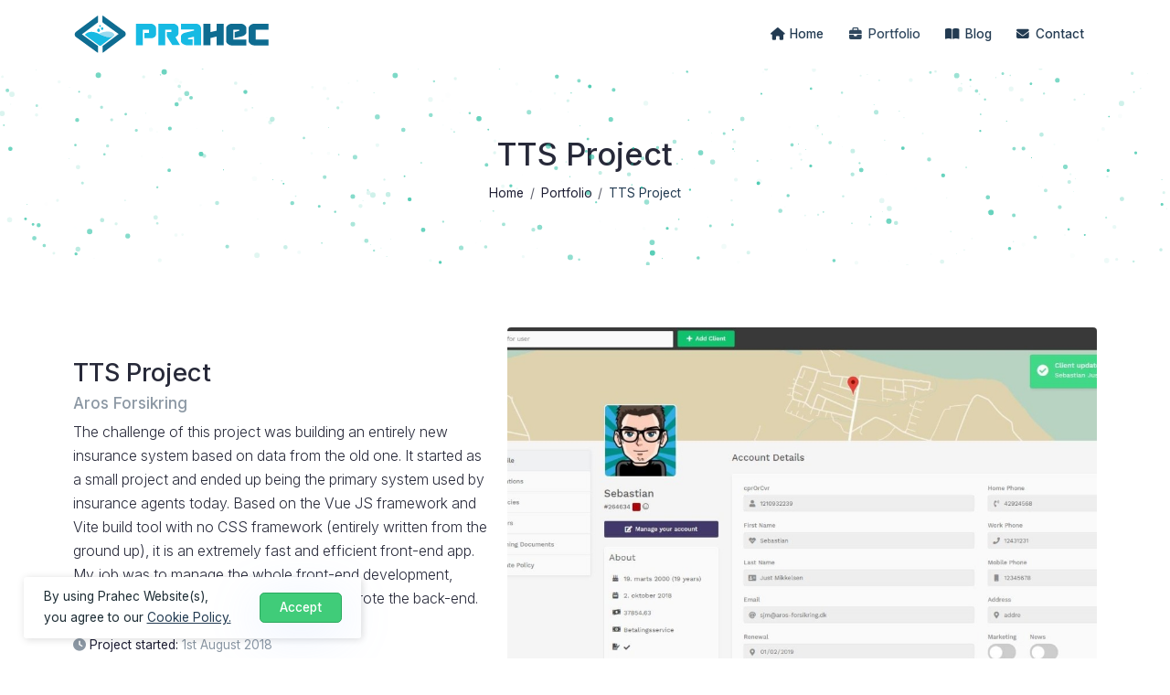

--- FILE ---
content_type: text/html; charset=utf-8
request_url: https://prahec.com/portfolio/tts-project
body_size: 6045
content:
<!DOCTYPE html>
<html lang="en">
    <head>

    
    <title>Prahec - Portfolio - TTS Project</title>

    
    <meta charset="UTF-8">
    <meta http-equiv="Content-Type" content="text/html;charset=UTF-8">
    <meta name="description" content="Experienced Full-Stack Web Engineer specializing in PHP, Go, JavaScript (Vue.js), and Database Development. Offering custom web application development and DevOps services to clients worldwide. Let&#039;s build robust, scalable, and efficient digital solutions together" />
    <meta name="author" content="Jaka Prasnikar" />
    <meta name="viewport" content="width=device-width, initial-scale=1, shrink-to-fit=no">

    
            <meta property="og:locale" content="en_GB">
        <meta property="og:site_name" content="Prahec - Official Website">
        <meta property="og:title" content="Prahec - Portfolio - TTS Project">
            <meta property="og:image" content="https://cdn.prahec.com/storage/portfolio/YITY2JSbzWVnA3DNFwlwvz73lVMt9rGsYUK5lFfc.jpg" />
    <meta property="og:type" content="article">
    <meta property="og:url" content="https://prahec.com/portfolio/tts-project">
    
    
    <meta name="msapplication-TileImage" content="https://cdn.prahec.com/assets/img/favicon-192x192.png">
    <link rel="icon" type="image/png" href="https://cdn.prahec.com/assets/img/favicon-192x192.png" sizes="192x192">
    <link rel="apple-touch-icon" sizes="180x180" href="https://cdn.prahec.com/assets/img/favicon-180x180.png">
    <link rel="shortcut icon" href="https://cdn.prahec.com/favicon.ico">

    
    <meta name="theme-color" content="#233b52">
    <meta name="csrf-token" content="" />

    
    <link rel="preload" href="https://cdn.prahec.com/assets/js/sal.min.js" as="script">
    <link rel="preload" href="https://cdn.prahec.com/assets/css/prahec.css" type="text/css" as="style">

    
    <link rel="preconnect" href="https://www.google.com">
    <link rel="preconnect" href="https://www.gstatic.com" crossorigin>

    
    <script>

        /**
         * ES6 way to load scripts and then execute them =)
         *
         * @param scriptUrl
         * @param [defer]
         * @returns {Promise<unknown>}
         */
        function loadScript( scriptUrl, defer ) {

            // Create new script element and append it to page head
            const script = document.createElement( 'script' );
            script.src   = scriptUrl;
            script.async = true;
            script.defer = defer ?? true;
            document.head.appendChild( script );

            // Doing so, we create promise
            return new Promise( ( success, failure ) => {

                script.onload  = success;
                script.onerror = failure;

            } );

        }

        /**
         * This is getting stupid, but other ways of deploying sal always fail somehow.
         */
        function salFn() {
            sal(
                {
                    selector : '[data-anim]',
                    once     : false,
                    threshold: 0.3
                }
            );
        }

        /**
         * Make sure after sal is loaded, we bind stuff
         */
        loadScript( 'https://cdn.prahec.com/assets/js/sal.min.js', false )
            .then( () => {

                // Required scripts finally loaded!
                if ( document.readyState === 'complete' || document.readyState === 'interactive' ) {

                    salFn();
                    return false;

                }

                // Loading not complete, bind DOMContentLoaded
                window.addEventListener( 'DOMContentLoaded', salFn );

            } );

    </script>

    
    <link href="https://cdn.prahec.com/assets/css/prahec.css" type="text/css" rel="stylesheet">

    <noscript>
        <style>
            [data-sal|='fade'] {
                opacity: 1;
            }

            [data-sal|='slide'],
            [data-sal|='zoom'] {
                opacity:   1;
                transform: none;
            }

            [data-sal|='flip'] {
                transform: none;
            }
        </style>
    </noscript>

    </head>    <body>

        
        <div class="page-wrapper">

            
            <header class="site-header">

                <div id="header-wrap">
                    <div class="container">
                        <div class="row">

                            
                            <div class="col">
                                <nav class="navbar navbar-expand-lg">
                                    <a class="navbar-brand logo text-dark mb-0 py-2" href="https://prahec.com">
                                        <h1>Prahec</h1>
                                        <img src="https://cdn.prahec.com/assets/img/prahec-logo.svg" width="220" height="auto" title="Prahec" alt="Prahec Logo">
                                    </a>
                                    <button class="navbar-toggler collapsed" type="button" data-bs-toggle="collapse" data-bs-target="#navbarNav" aria-expanded="false" aria-label="Toggle navigation">
                                        <span class="navbar-toggler-icon"></span>
                                    </button>
                                    <div class="collapse navbar-collapse ms-auto" id="navbarNav">
                                        <ul class="navbar-nav">
    <li class="nav-item">
        <a class="nav-link " href="https://prahec.com">
            <i class="fas fa-home"></i> Home
        </a>
    </li>
    <li class="nav-item">
        <a class="nav-link active" href="https://prahec.com/portfolio">
            <i class="fas fa-briefcase"></i> Portfolio
        </a>
    </li>
    <li class="nav-item">
        <a class="nav-link " href="https://prahec.com/blog">
            <i class="fas fa-book-open"></i> Blog
        </a>
    </li>
    <li class="nav-item">
        <a class="nav-link " href="https://prahec.com/contact">
            <i class="fas fa-envelope"></i> Contact
        </a>
    </li>
</ul>
                                    </div>
                                </nav>
                            </div>
                            

                        </div>
                    </div>
                </div>

            </header>
            

            <main>

                
                
    
    <section class="position-relative">
        <div id="heading-bg"></div>
        <div class="container">
            <div class="row text-center">
                <div class="col">
                    <h2 class="fs-1">TTS Project</h2>
                    <nav aria-label="breadcrumb">
                        <ol class="breadcrumb justify-content-center bg-transparent p-0 m-0">
                            <li class="breadcrumb-item"><a class="text-dark" href="https://prahec.com">Home</a></li>
                            <li class="breadcrumb-item text-primary" aria-current="page"><a href="https://prahec.com/portfolio" class="text-dark">Portfolio</a></li>
                            <li class="breadcrumb-item active text-primary" aria-current="page">TTS Project</li>
                        </ol>
                    </nav>
                </div>
            </div>
        </div>
    </section>
    

    
    <div class="page-content">

        
        <section>
            <div class="container">
                <div class="row align-items-center">
                    <div class="col-lg-5 col-12" data-anim="slide-right">
                        <h2 class="title mb-0">TTS Project</h2>
                                                    <h5 class="text-muted mb-2">Aros Forsikring</h5>
                        
                        <p class="lead mb-5">
                            The challenge of this project was building an entirely new insurance system based on data from the old one. It started as a small project and ended up being the primary system used by insurance agents today. Based on the Vue JS framework and Vite build tool with no CSS framework (entirely written from the ground up), it is an extremely fast and efficient front-end app. My job was to manage the whole front-end development, including design, while another developer wrote the back-end.
                        </p>

                        <ul class="cases-meta list-unstyled text-muted">
                                                            <li class="mb-3">
                                    <i class="fas fa-clock"></i>
                                    <span class="text-dark">Project started: </span> 1st August 2018
                                </li>
                                                                                                                    <li class="mb-3">
                                    <i class="fas fa-user-clock"></i>
                                    <span class="text-dark"> Project completed: </span> 1st June 2022 -
                                    3 yrs
                                    10 mos
                                </li>
                                                    </ul>
                        <p class="lead m-0 p-0 pb-4">
                                                            <span class="badge badge-primary-soft text-dark">VueJS</span>
                                                            <span class="badge badge-primary-soft text-dark">Javascript</span>
                                                            <span class="badge badge-primary-soft text-dark">NodeJS</span>
                                                            <span class="badge badge-primary-soft text-dark">JIRA</span>
                                                            <span class="badge badge-primary-soft text-dark">Adobe Illustrator</span>
                                                            <span class="badge badge-primary-soft text-dark">GIT</span>
                                                    </p>
                    </div>
                    <div class="col-lg-7 col-12" data-anim="slide-left">
                        <div class="owl-carousel owl-theme popup-gallery" data-items="1" data-autoplay="true">
                                                            <a class="popup-img item owl-lazy" href="#" data-mfp-src="https://cdn.prahec.com/storage/portfolio/YITY2JSbzWVnA3DNFwlwvz73lVMt9rGsYUK5lFfc.jpg" title="TTS Project"
                                   data-src="https://cdn.prahec.com/thumbnails/portfolio/large/YITY2JSbzWVnA3DNFwlwvz73lVMt9rGsYUK5lFfc.jpg" data-title="TTS-ClientUpdated.jpg"></a>
                                                            <a class="popup-img item owl-lazy" href="#" data-mfp-src="https://cdn.prahec.com/storage/portfolio/26bbpJTNetFrDXmvT587XpGNDGmPFQRFDlCU4uIc.png" title="TTS Project"
                                   data-src="https://cdn.prahec.com/thumbnails/portfolio/large/26bbpJTNetFrDXmvT587XpGNDGmPFQRFDlCU4uIc.png" data-title="TTS-NewMenu.png"></a>
                                                            <a class="popup-img item owl-lazy" href="#" data-mfp-src="https://cdn.prahec.com/storage/portfolio/1qBzNFsnjkEjK6wWEpRJVqBpbyOJtAB5np0VjgA6.png" title="TTS Project"
                                   data-src="https://cdn.prahec.com/thumbnails/portfolio/large/1qBzNFsnjkEjK6wWEpRJVqBpbyOJtAB5np0VjgA6.png" data-title="image (100).png"></a>
                                                            <a class="popup-img item owl-lazy" href="#" data-mfp-src="https://cdn.prahec.com/storage/portfolio/6WtYqpIT7GmoJlAqYlJmlKfNyojpzFCorlNFGtCW.png" title="TTS Project"
                                   data-src="https://cdn.prahec.com/thumbnails/portfolio/large/6WtYqpIT7GmoJlAqYlJmlKfNyojpzFCorlNFGtCW.png" data-title="image (22).png"></a>
                                                            <a class="popup-img item owl-lazy" href="#" data-mfp-src="https://cdn.prahec.com/storage/portfolio/tQnJskNvTOo5bq4UyvNUGruBQxCM811bag8Xw6ci.png" title="TTS Project"
                                   data-src="https://cdn.prahec.com/thumbnails/portfolio/large/tQnJskNvTOo5bq4UyvNUGruBQxCM811bag8Xw6ci.png" data-title="image (37).png"></a>
                                                            <a class="popup-img item owl-lazy" href="#" data-mfp-src="https://cdn.prahec.com/storage/portfolio/nkKs09NCE6PHKAzop8qopYeygvbZpYnqIQeiXIXY.png" title="TTS Project"
                                   data-src="https://cdn.prahec.com/thumbnails/portfolio/large/nkKs09NCE6PHKAzop8qopYeygvbZpYnqIQeiXIXY.png" data-title="image (109).png"></a>
                                                            <a class="popup-img item owl-lazy" href="#" data-mfp-src="https://cdn.prahec.com/storage/portfolio/ZCJlzr4QHlpTK3eF1HVdWrliwyQqvLhcUlSktVQU.png" title="TTS Project"
                                   data-src="https://cdn.prahec.com/thumbnails/portfolio/large/ZCJlzr4QHlpTK3eF1HVdWrliwyQqvLhcUlSktVQU.png" data-title="image (18).png"></a>
                                                            <a class="popup-img item owl-lazy" href="#" data-mfp-src="https://cdn.prahec.com/storage/portfolio/lDZiDyzjKmD3ijYv5ODI12hD6fuIkXD6sB9TQpqo.png" title="TTS Project"
                                   data-src="https://cdn.prahec.com/thumbnails/portfolio/large/lDZiDyzjKmD3ijYv5ODI12hD6fuIkXD6sB9TQpqo.png" data-title="image (19).png"></a>
                                                            <a class="popup-img item owl-lazy" href="#" data-mfp-src="https://cdn.prahec.com/storage/portfolio/A2LklapqGfQ8ZfQ8vZzVgMKE9pY7r2eBDcStWLrb.jpg" title="TTS Project"
                                   data-src="https://cdn.prahec.com/thumbnails/portfolio/large/A2LklapqGfQ8ZfQ8vZzVgMKE9pY7r2eBDcStWLrb.jpg" data-title="TTS-Alert-Dark.jpg"></a>
                                                            <a class="popup-img item owl-lazy" href="#" data-mfp-src="https://cdn.prahec.com/storage/portfolio/JajiYi2drp8TmiOwUCQZfOmIjzT5bDjBUV4wpfSw.png" title="TTS Project"
                                   data-src="https://cdn.prahec.com/thumbnails/portfolio/large/JajiYi2drp8TmiOwUCQZfOmIjzT5bDjBUV4wpfSw.png" data-title="TTS-PoliciesList - New navigation.png"></a>
                                                            <a class="popup-img item owl-lazy" href="#" data-mfp-src="https://cdn.prahec.com/storage/portfolio/tXRksq65LG9xxVAsLdAg6Tsatl1mA3zqib9sbAdU.png" title="TTS Project"
                                   data-src="https://cdn.prahec.com/thumbnails/portfolio/large/tXRksq65LG9xxVAsLdAg6Tsatl1mA3zqib9sbAdU.png" data-title="image (94).png"></a>
                                                            <a class="popup-img item owl-lazy" href="#" data-mfp-src="https://cdn.prahec.com/storage/portfolio/VAbKtKNHJuyaE1eblgQ5Rw0gspQFWszqpF5iEsuD.png" title="TTS Project"
                                   data-src="https://cdn.prahec.com/thumbnails/portfolio/large/VAbKtKNHJuyaE1eblgQ5Rw0gspQFWszqpF5iEsuD.png" data-title="image (95).png"></a>
                                                            <a class="popup-img item owl-lazy" href="#" data-mfp-src="https://cdn.prahec.com/storage/portfolio/r0mBdRz6agnFcquoWvqKigOMrJ8buIIs5eQ0qfPF.png" title="TTS Project"
                                   data-src="https://cdn.prahec.com/thumbnails/portfolio/large/r0mBdRz6agnFcquoWvqKigOMrJ8buIIs5eQ0qfPF.png" data-title="TTS-PoliciesList partial.png"></a>
                                                            <a class="popup-img item owl-lazy" href="#" data-mfp-src="https://cdn.prahec.com/storage/portfolio/DnvZFQ60ud02Fw0LoqYudrjtzQAb3Oav42U6t42A.png" title="TTS Project"
                                   data-src="https://cdn.prahec.com/thumbnails/portfolio/large/DnvZFQ60ud02Fw0LoqYudrjtzQAb3Oav42U6t42A.png" data-title="TTS-ClaimHistory.png"></a>
                                                            <a class="popup-img item owl-lazy" href="#" data-mfp-src="https://cdn.prahec.com/storage/portfolio/CNmahTnzwAuuvVWKugwpXmlZRqr1Xdl467She3bZ.png" title="TTS Project"
                                   data-src="https://cdn.prahec.com/thumbnails/portfolio/large/CNmahTnzwAuuvVWKugwpXmlZRqr1Xdl467She3bZ.png" data-title="TTS-PoliciesList-Toast.png"></a>
                                                            <a class="popup-img item owl-lazy" href="#" data-mfp-src="https://cdn.prahec.com/storage/portfolio/DEARtkmYUWlW6UYZpFttAJjRaH5KQDaZgwwpBpY2.png" title="TTS Project"
                                   data-src="https://cdn.prahec.com/thumbnails/portfolio/large/DEARtkmYUWlW6UYZpFttAJjRaH5KQDaZgwwpBpY2.png" data-title="image (110).png"></a>
                                                            <a class="popup-img item owl-lazy" href="#" data-mfp-src="https://cdn.prahec.com/storage/portfolio/1vbBtEE0AOBTtnIeueQTlJOCWzfmDxGZvhaPU5K8.png" title="TTS Project"
                                   data-src="https://cdn.prahec.com/thumbnails/portfolio/large/1vbBtEE0AOBTtnIeueQTlJOCWzfmDxGZvhaPU5K8.png" data-title="image (140).png"></a>
                                                            <a class="popup-img item owl-lazy" href="#" data-mfp-src="https://cdn.prahec.com/storage/portfolio/JZMRyn0S8rlFdKfLltZiyMppUe8V6A6XQal0wCfw.png" title="TTS Project"
                                   data-src="https://cdn.prahec.com/thumbnails/portfolio/large/JZMRyn0S8rlFdKfLltZiyMppUe8V6A6XQal0wCfw.png" data-title="image (7).png"></a>
                                                            <a class="popup-img item owl-lazy" href="#" data-mfp-src="https://cdn.prahec.com/storage/portfolio/ZwuHPBRq1N5Vq8IPi6IxJpwf84PjnLwCD7xRUIbo.png" title="TTS Project"
                                   data-src="https://cdn.prahec.com/thumbnails/portfolio/large/ZwuHPBRq1N5Vq8IPi6IxJpwf84PjnLwCD7xRUIbo.png" data-title="image (149).png"></a>
                                                            <a class="popup-img item owl-lazy" href="#" data-mfp-src="https://cdn.prahec.com/storage/portfolio/c7p8b3LBDTdyIYPQn7avtChO8k2MbZ6XTQUg31Lw.png" title="TTS Project"
                                   data-src="https://cdn.prahec.com/thumbnails/portfolio/large/c7p8b3LBDTdyIYPQn7avtChO8k2MbZ6XTQUg31Lw.png" data-title="image (151).png"></a>
                                                            <a class="popup-img item owl-lazy" href="#" data-mfp-src="https://cdn.prahec.com/storage/portfolio/YYJCjp5lmiMi0oboZyMq9vfZjDuy3PQf8VsPLeYm.png" title="TTS Project"
                                   data-src="https://cdn.prahec.com/thumbnails/portfolio/large/YYJCjp5lmiMi0oboZyMq9vfZjDuy3PQf8VsPLeYm.png" data-title="image (168).png"></a>
                                                    </div>
                    </div>
                </div>
            </div>
        </section>

                    <section>
                <div class="container">
                    <div class="row justify-content-center text-center">
                        <div class="col-lg-8 col-md-12">
                            <div class="mb-6">
                                <span class="badge badge-primary-soft p-2 font-w-6">Portfolio</span>
                                <h3 class="mt-3 fs-2" data-anim="slide-down">Interested in more?</h3>
                                <p data-anim="slide-up">Discover more projects created or worked on in my carrier</p>
                            </div>
                        </div>
                    </div>
                    <div class="row">
                        <div class="col-12">
                            <div class="owl-carousel" data-dots="false" data-nav="true" data-items="3" data-md-items="2" data-sm-items="1" data-margin="20" data-autoplay="true">

                                
                                    
                                    <div class="item" data-anim="fade">
                                        <a href="https://prahec.com/portfolio/nutrimin">
                                            <div class="portfolio-item position-relative overflow-hidden">
                                                <div class="item-container position-relative overflow-hidden">
                                                    <img class="img-fluid w-100" src="https://cdn.prahec.com/thumbnails/portfolio/medium/LFjPcpkmqzHAiS4wpTmxuvQtZDH6TUJJX4yh5yPT.jpg" alt="Nutrimin">
                                                    <div class="portfolio-title d-flex flex-column align-items-start">
                                                        <small class="text-light">Front-end development</small>
                                                        <h6 class="text-light">Nutrimin</h6>
                                                    </div>
                                                </div>
                                            </div>
                                        </a>
                                    </div>
                                
                                    
                                    <div class="item" data-anim="fade">
                                        <a href="https://prahec.com/portfolio/vejlebrand-portal">
                                            <div class="portfolio-item position-relative overflow-hidden">
                                                <div class="item-container position-relative overflow-hidden">
                                                    <img class="img-fluid w-100" src="https://cdn.prahec.com/thumbnails/portfolio/medium/yASapQJSB5egMPj0cl8rWLOeSxQVYkH255eRviyI.png" alt="Vejlebrand Portal">
                                                    <div class="portfolio-title d-flex flex-column align-items-start">
                                                        <small class="text-light">Front-end development</small>
                                                        <h6 class="text-light">Vejlebrand Portal</h6>
                                                    </div>
                                                </div>
                                            </div>
                                        </a>
                                    </div>
                                
                                    
                                    <div class="item" data-anim="fade">
                                        <a href="https://prahec.com/portfolio/flatie-jplayer-theme">
                                            <div class="portfolio-item position-relative overflow-hidden">
                                                <div class="item-container position-relative overflow-hidden">
                                                    <img class="img-fluid w-100" src="https://cdn.prahec.com/thumbnails/portfolio/medium/IWXdB2ThfJOjXgVCEP9QxRl4QpzWMKYOmriCetEO.jpg" alt="Flatie jPlayer Theme">
                                                    <div class="portfolio-title d-flex flex-column align-items-start">
                                                        <small class="text-light">Front-end development</small>
                                                        <h6 class="text-light">Flatie jPlayer Theme</h6>
                                                    </div>
                                                </div>
                                            </div>
                                        </a>
                                    </div>
                                
                                    
                                    <div class="item" data-anim="fade">
                                        <a href="https://prahec.com/portfolio/clean-jplayer-skin">
                                            <div class="portfolio-item position-relative overflow-hidden">
                                                <div class="item-container position-relative overflow-hidden">
                                                    <img class="img-fluid w-100" src="https://cdn.prahec.com/thumbnails/portfolio/medium/npAUBbWUWYtVhsZQxNyTOIpS7MZSVcIzHEUolDck.jpg" alt="Clean jPlayer Skin">
                                                    <div class="portfolio-title d-flex flex-column align-items-start">
                                                        <small class="text-light">Front-end development</small>
                                                        <h6 class="text-light">Clean jPlayer Skin</h6>
                                                    </div>
                                                </div>
                                            </div>
                                        </a>
                                    </div>
                                
                                    
                                    <div class="item" data-anim="fade">
                                        <a href="https://prahec.com/portfolio/flatmail-rounducbe">
                                            <div class="portfolio-item position-relative overflow-hidden">
                                                <div class="item-container position-relative overflow-hidden">
                                                    <img class="img-fluid w-100" src="https://cdn.prahec.com/thumbnails/portfolio/medium/iPP7r0Wz03HiUAsXlhd1kqiOQdnA57y0nJjMhaFp.jpg" alt="FlatMail Rounducbe">
                                                    <div class="portfolio-title d-flex flex-column align-items-start">
                                                        <small class="text-light">Front-end development</small>
                                                        <h6 class="text-light">FlatMail Rounducbe</h6>
                                                    </div>
                                                </div>
                                            </div>
                                        </a>
                                    </div>
                                
                            </div>
                        </div>
                    </div>
                </div>
            </section>
        
        
    </div>
    

                

            </main>

            
<div class="cookie">
    <div class="txt">
        <p class="">
            By using Prahec Website(s),<br>
            you agree to our <a href="https://prahec.com/privacy" target="_blank">Cookie Policy.</a>
        </p>

        <a href="#" class="btn btn-success accept shadow">Accept</a>
    </div>
</div>


<footer class="footer py-11 bg-footer position-relative" data-bgs-img="https://cdn.prahec.com/assets/img/bg/03.png">

    
    <div class="shape-1" style="height: 150px; overflow: hidden;">
        <svg viewBox="0 0 500 150" preserveAspectRatio="none" style="height: 100%; width: 100%;">
            <path d="M0,50c165,50,200-100,500,0V0H0V50z" stroke="none" fill="#fff" />
        </svg>
    </div>

    <div class="container mt-11">
        <div class="row">
            <div class="col-12 col-lg-5 col-xl-4 me-auto mb-6 mb-lg-0">
                <div class="row">
                    <div class="col-sm-12 text-light">
                        <img loading="lazy" src="https://cdn.prahec.com/assets/img/footer-avatar.png" width="240" height="auto" alt="Prahec Pic">
                        <br><br>
                        <span class="font-italic font-w-3">
                            With over 16 years of full-stack web development experience, I specialize in creating visually stunning and functional web applications.
                            By combining proficiency in various technologies like Go, PHP, and JavaScript with AI tools,
                            I streamline development and boost efficiency, ensuring top-to-bottom excellence for global clients.
                        </span>
                    </div>
                </div>

            </div>
            <div class="col-12 col-lg-6 col-xl-7">
                <div class="row">
                    <div class="col-12 col-sm-4 navbar-dark">
                        <h3 class="mb-2 fs-5 text-light">Pages</h3>
                        <ul class="navbar-nav list-unstyled mb-0">
                            <li class="nav-item"><a class="nav-link" href="https://prahec.com">Home</a></li>
                            <li class="nav-item"><a class="nav-link" href="https://prahec.com/portfolio">Portfolio</a></li>
                            <li class="nav-item"><a class="nav-link" href="https://prahec.com/blog">Blog</a></li>
                            <li class="nav-item"><a class="nav-link" href="https://prahec.com/contact">Contact Me</a></li>
                            <li class="nav-item"><a class="nav-link" href="https://prahec.com/account">My Account</a></li>
                        </ul>
                    </div>
                    <div class="col-12 col-sm-4 mt-6 mt-sm-0 navbar-dark">
                        <h3 class="mb-2 fs-5 text-light">Products</h3>
                        <ul class="navbar-nav list-unstyled mb-0">
                            <li class="nav-item"><a class="nav-link" href="https://prahec.com/pawtunes">PawTunes</a></li>
                            <li class="nav-item"><a class="nav-link" href="https://prahec.com/aio-radio">AIO Radio Player</a></li>
                            <li class="nav-item"><a class="nav-link" href="https://prahec.com/proradio">Pro Radio Player</a></li>
                            <li class="nav-item"><a class="nav-link" href="https://prahec.com/clean-jplayer-skin">Clean jPlayer Skin</a></li>
                            <li class="nav-item"><a class="nav-link" href="https://prahec.com/flatie-jplayer-skin">Flatie jPlayer Skin</a></li>
                        </ul>
                    </div>
                    <div class="col-12 col-sm-4 mt-6 mt-sm-0 navbar-dark">
                        <h3 class="mb-2 fs-5 text-light">Legal</h3>
                        <ul class="navbar-nav list-unstyled mb-0">
                            <li class="nav-item">
                                <a class="nav-link" href="https://prahec.com/terms-of-service">Term Of Service</a>
                            </li>
                            <li class="nav-item">
                                <a class="nav-link" href="https://prahec.com/privacy">Privacy Policy</a>
                            </li>
                            <li class="nav-item">
                                <a class="nav-link" href="https://prahec.com/contact">Support</a>
                            </li>
                        </ul>
                    </div>
                </div>
                <div class="row mt-7">

                    <div class="col-12 col-sm-6">
                        <a class="footer-logo th2 mb-0" href="https://prahec.com">
                            <img loading="lazy" src="https://cdn.prahec.com/assets/img/prahec-logo-white.svg" width="220" height="auto" title="Prahec" alt="Prahec Logo">
                        </a>
                    </div>

                    <div class="col-12 col-sm-6 mt-6 mt-sm-0 text-right">
                        <ul class="list-inline mb-0">
                            
                            <li class="list-inline-item">
                                <a class="text-light ic-2x" href="https://www.linkedin.com/in/jackyprahec/" target="_blank" title="LinkedIn"><i class="fab fa-linkedin"></i></a>
                            </li>
                        </ul>
                    </div>
                </div>
            </div>
        </div>

        <div class="row text-light text-center mt-5 font-w-6">
            <div class="col">
                <hr class="mb-8">
                Copyright&copy; 2026 Prahec | All Rights Reserved<br>
                <span class="font-w-4"><small>Generated in <span class="performance">17.53ms</span></small></span>
            </div>
        </div>

    </div>
</footer>

        

        
        <div class="scroll-top"><a class="smoothscroll" href="#"><i class="fas fa-angle-up"></i></a></div>
        

        
<script src="https://cdn.prahec.com/assets/js/prahec.min.js" async defer></script>




<link href="https://cdn.prahec.com/assets/css/font-awesome.css" rel="preload" as="style" onload="this.rel='stylesheet'">


<link rel="preconnect" href="https://fonts.googleapis.com">
<link rel="preconnect" href="https://fonts.gstatic.com" crossorigin>
<link href="//fonts.googleapis.com/css2?family=Inter:wght@300;400;500;600&display=swap" rel="preload" as="style" onload="this.rel='stylesheet'">


<script defer src='https://static.cloudflareinsights.com/beacon.min.js' data-cf-beacon='{"token": "1cabe223b5e6474d95264b066b588f0f"}'></script>
<script defer src="https://analytics.defikon.com/script.js" data-website-id="c16ea5cc-db19-4b5d-84e9-3756358d6863"></script>


<noscript>
    <link rel="stylesheet" href="https://cdn.prahec.com/assets/css/font-awesome.css">
    <link rel="stylesheet" href="//fonts.googleapis.com/css2?family=Inter:wght@300;400;500&display=swap">
</noscript>    </body>
</html>

--- FILE ---
content_type: text/css
request_url: https://cdn.prahec.com/assets/css/prahec.css
body_size: 27651
content:
.custom-py-1{padding-bottom:10rem!important;padding-top:10rem!important}.custom-py-2{padding-bottom:15rem!important;padding-top:15rem!important}.custom-py-3{padding-bottom:20rem!important;padding-top:20rem!important}.custom-py-4{padding-bottom:25rem!important;padding-top:25rem!important}.custom-py-5{padding-bottom:30rem!important;padding-top:30rem!important}.custom-pt-1{padding-top:10rem!important}.custom-pt-2{padding-top:15rem!important}.custom-pt-3{padding-top:20rem!important}.custom-pt-4{padding-top:25rem!important}.custom-pt-5{padding-top:30rem!important}.custom-pb-1{padding-bottom:10rem!important}.custom-pb-2{padding-bottom:15rem!important}.custom-pb-3{padding-bottom:20rem!important}.custom-pb-4{padding-bottom:25rem!important}.custom-pb-5{padding-bottom:30rem!important}.mt-n15{margin-top:-15rem!important}.mt-n20{margin-top:-20rem!important}:root,[data-bs-theme=light]{--bs-blue:#0d6efd;--bs-indigo:#6610f2;--bs-purple:#6f42c1;--bs-pink:#d63384;--bs-red:#dc3545;--bs-orange:#2f475e;--bs-yellow:#ffc107;--bs-green:#198754;--bs-teal:#20c997;--bs-cyan:#0dcaf0;--bs-black:#000;--bs-white:#fff;--bs-gray:#6c757d;--bs-gray-dark:#343a40;--bs-gray-100:#f8f9fa;--bs-gray-200:#e9ecef;--bs-gray-300:#dee2e6;--bs-gray-400:#ced4da;--bs-gray-500:#adb5bd;--bs-gray-600:#6c757d;--bs-gray-700:#495057;--bs-gray-800:#343a40;--bs-gray-900:#212529;--bs-primary:#233b52;--bs-secondary:#6c757d;--bs-success:#27c452;--bs-info:#2185d0;--bs-warning:#eca729;--bs-danger:#db2828;--bs-light:#f5faff;--bs-dark:#060927;--bs-primary-rgb:35,59,82;--bs-secondary-rgb:108,117,125;--bs-success-rgb:39,196,82;--bs-info-rgb:33,133,208;--bs-warning-rgb:236,167,41;--bs-danger-rgb:219,40,40;--bs-light-rgb:245,250,255;--bs-dark-rgb:6,9,39;--bs-primary-text-emphasis:#0e1821;--bs-secondary-text-emphasis:#2b2f32;--bs-success-text-emphasis:#104e21;--bs-info-text-emphasis:#0d3553;--bs-warning-text-emphasis:#5e4310;--bs-danger-text-emphasis:#581010;--bs-light-text-emphasis:#495057;--bs-dark-text-emphasis:#495057;--bs-primary-bg-subtle:#d3d8dc;--bs-secondary-bg-subtle:#e2e3e5;--bs-success-bg-subtle:#d4f3dc;--bs-info-bg-subtle:#d3e7f6;--bs-warning-bg-subtle:#fbedd4;--bs-danger-bg-subtle:#f8d4d4;--bs-light-bg-subtle:#fcfcfd;--bs-dark-bg-subtle:#ced4da;--bs-primary-border-subtle:#a7b1ba;--bs-secondary-border-subtle:#c4c8cb;--bs-success-border-subtle:#a9e7ba;--bs-info-border-subtle:#a6ceec;--bs-warning-border-subtle:#f7dca9;--bs-danger-border-subtle:#f1a9a9;--bs-light-border-subtle:#e9ecef;--bs-dark-border-subtle:#adb5bd;--bs-white-rgb:255,255,255;--bs-black-rgb:0,0,0;--bs-font-sans-serif:"Inter",sans-serif;--bs-font-monospace:"Roboto Mono","Monolisa","Curier New",monospace;--bs-gradient:linear-gradient(180deg,hsla(0,0%,100%,.15),hsla(0,0%,100%,0));--bs-root-font-size:13.7px;--bs-body-font-family:var(--bs-font-sans-serif);--bs-body-font-size:1rem;--bs-body-font-weight:400;--bs-body-line-height:1.5;--bs-body-color:#272939;--bs-body-color-rgb:39,41,57;--bs-body-bg:#fff;--bs-body-bg-rgb:255,255,255;--bs-emphasis-color:#000;--bs-emphasis-color-rgb:0,0,0;--bs-secondary-color:rgba(39,41,57,.75);--bs-secondary-color-rgb:39,41,57;--bs-secondary-bg:#e9ecef;--bs-secondary-bg-rgb:233,236,239;--bs-tertiary-color:rgba(39,41,57,.5);--bs-tertiary-color-rgb:39,41,57;--bs-tertiary-bg:#f8f9fa;--bs-tertiary-bg-rgb:248,249,250;--bs-heading-color:inherit;--bs-link-color:#233b52;--bs-link-color-rgb:35,59,82;--bs-link-decoration:underline;--bs-link-hover-color:#1c2f42;--bs-link-hover-color-rgb:28,47,66;--bs-code-color:#d63384;--bs-highlight-color:#272939;--bs-highlight-bg:#fff3cd;--bs-border-width:1px;--bs-border-style:solid;--bs-border-color:#eeeff7!important;--bs-border-color-translucent:rgba(0,0,0,.175);--bs-border-radius:0.375rem;--bs-border-radius-sm:0.25rem;--bs-border-radius-lg:0.5rem;--bs-border-radius-xl:1rem;--bs-border-radius-xxl:2rem;--bs-border-radius-2xl:var(--bs-border-radius-xxl);--bs-border-radius-pill:50rem;--bs-box-shadow:0 10px 55px 5px rgba(137,173,255,.15)!important;--bs-box-shadow-sm:0 0.125rem 0.25rem rgba(0,0,0,.075)!important;--bs-box-shadow-lg:0 1rem 3rem rgba(0,0,0,.175)!important;--bs-box-shadow-inset:inset 0 1px 2px rgba(0,0,0,.075);--bs-focus-ring-width:0.25rem;--bs-focus-ring-opacity:0.25;--bs-focus-ring-color:rgba(35,59,82,.25);--bs-form-valid-color:#27c452;--bs-form-valid-border-color:#27c452;--bs-form-invalid-color:#db2828;--bs-form-invalid-border-color:#db2828}[data-bs-theme=dark]{--bs-body-color:#dee2e6;--bs-body-color-rgb:222,226,230;--bs-body-bg:#212529;--bs-body-bg-rgb:33,37,41;--bs-emphasis-color:#fff;--bs-emphasis-color-rgb:255,255,255;--bs-secondary-color:rgba(222,226,230,.75);--bs-secondary-color-rgb:222,226,230;--bs-secondary-bg:#343a40;--bs-secondary-bg-rgb:52,58,64;--bs-tertiary-color:rgba(222,226,230,.5);--bs-tertiary-color-rgb:222,226,230;--bs-tertiary-bg:#2b3035;--bs-tertiary-bg-rgb:43,48,53;--bs-primary-text-emphasis:#7b8997;--bs-secondary-text-emphasis:#a7acb1;--bs-success-text-emphasis:#7ddc97;--bs-info-text-emphasis:#7ab6e3;--bs-warning-text-emphasis:#f4ca7f;--bs-danger-text-emphasis:#e97e7e;--bs-light-text-emphasis:#f8f9fa;--bs-dark-text-emphasis:#dee2e6;--bs-primary-bg-subtle:#070c10;--bs-secondary-bg-subtle:#161719;--bs-success-bg-subtle:#082710;--bs-info-bg-subtle:#071b2a;--bs-warning-bg-subtle:#2f2108;--bs-danger-bg-subtle:#2c0808;--bs-light-bg-subtle:#343a40;--bs-dark-bg-subtle:#1a1d20;--bs-primary-border-subtle:#152331;--bs-secondary-border-subtle:#41464b;--bs-success-border-subtle:#177631;--bs-info-border-subtle:#14507d;--bs-warning-border-subtle:#8e6419;--bs-danger-border-subtle:#831818;--bs-light-border-subtle:#495057;--bs-dark-border-subtle:#343a40;--bs-heading-color:inherit;--bs-link-color:#7b8997;--bs-link-hover-color:#95a1ac;--bs-link-color-rgb:123,137,151;--bs-link-hover-color-rgb:149,161,172;--bs-code-color:#e685b5;--bs-highlight-color:#dee2e6;--bs-highlight-bg:#664d03;--bs-border-color:#495057;--bs-border-color-translucent:hsla(0,0%,100%,.15);--bs-form-valid-color:#75b798;--bs-form-valid-border-color:#75b798;--bs-form-invalid-color:#ea868f;--bs-form-invalid-border-color:#ea868f;color-scheme:dark}*,:after,:before{box-sizing:border-box}:root{font-size:var(--bs-root-font-size)}@media(prefers-reduced-motion:no-preference){:root{scroll-behavior:smooth}}body{-webkit-text-size-adjust:100%;-webkit-tap-highlight-color:rgba(0,0,0,0);background-color:var(--bs-body-bg);color:var(--bs-body-color);font-family:var(--bs-body-font-family);font-size:var(--bs-body-font-size);font-weight:var(--bs-body-font-weight);line-height:var(--bs-body-line-height);margin:0;text-align:var(--bs-body-text-align)}hr{border:0;border-top:var(--bs-border-width) solid;color:inherit;margin:1rem 0;opacity:.25}.h1,.h2,.h3,.h4,.h5,.h6,h1,h2,h3,h4,h5,h6{color:var(--bs-heading-color);font-weight:600;line-height:1.2;margin-top:0}.h1,h1{font-size:calc(1.375rem + 1.5vw)}@media(min-width:1200px){.h1,h1{font-size:2.5rem}}.h2,h2{font-size:calc(1.325rem + .9vw)}@media(min-width:1200px){.h2,h2{font-size:2rem}}.h3,h3{font-size:calc(1.3rem + .6vw)}@media(min-width:1200px){.h3,h3{font-size:1.75rem}}.h4,h4{font-size:calc(1.275rem + .3vw)}@media(min-width:1200px){.h4,h4{font-size:1.5rem}}.h5,h5{font-size:1.25rem}.h6,h6{font-size:1rem}p{margin-bottom:1rem;margin-top:0}abbr[title]{cursor:help;-webkit-text-decoration:underline dotted;text-decoration:underline dotted;-webkit-text-decoration-skip-ink:none;text-decoration-skip-ink:none}address{font-style:normal;line-height:inherit;margin-bottom:1rem}ol,ul{padding-left:2rem}dl,ol,ul{margin-bottom:1rem;margin-top:0}ol ol,ol ul,ul ol,ul ul{margin-bottom:0}dt{font-weight:600}dd{margin-bottom:.5rem;margin-left:0}blockquote{margin:0 0 1rem}b,strong{font-weight:bolder}.small,small{font-size:.875em}.mark,mark{background-color:var(--bs-highlight-bg);color:var(--bs-highlight-color);padding:.1875em}sub,sup{font-size:.75em;line-height:0;position:relative;vertical-align:baseline}sub{bottom:-.25em}sup{top:-.5em}a{color:rgba(var(--bs-link-color-rgb),var(--bs-link-opacity,1));text-decoration:underline}a:hover{--bs-link-color-rgb:var(--bs-link-hover-color-rgb)}a:not([href]):not([class]),a:not([href]):not([class]):hover{color:inherit;text-decoration:none}code,kbd,pre,samp{font-family:var(--bs-font-monospace);font-size:1em}pre{display:block;font-size:.875em;margin-bottom:1rem;margin-top:0;overflow:auto}pre code{color:inherit;font-size:inherit;word-break:normal}code{word-wrap:break-word;color:var(--bs-code-color);font-size:.875em}a>code{color:inherit}kbd{background-color:var(--bs-body-color);border-radius:.25rem;color:var(--bs-body-bg);font-size:.875em;padding:.1875rem .375rem}kbd kbd{font-size:1em;padding:0}figure{margin:0 0 1rem}img,svg{vertical-align:middle}table{border-collapse:collapse;caption-side:bottom}caption{color:var(--bs-secondary-color);padding-bottom:.625rem;padding-top:.625rem;text-align:left}th{font-weight:600;text-align:inherit;text-align:-webkit-match-parent}tbody,td,tfoot,th,thead,tr{border:0 solid;border-color:inherit}label{display:inline-block}button{border-radius:0}button:focus:not(:focus-visible){outline:0}button,input,optgroup,select,textarea{font-family:inherit;font-size:inherit;line-height:inherit;margin:0}button,select{text-transform:none}[role=button]{cursor:pointer}select{word-wrap:normal}select:disabled{opacity:1}[list]:not([type=date]):not([type=datetime-local]):not([type=month]):not([type=week]):not([type=time])::-webkit-calendar-picker-indicator{display:none!important}[type=button],[type=reset],[type=submit],button{-webkit-appearance:button}[type=button]:not(:disabled),[type=reset]:not(:disabled),[type=submit]:not(:disabled),button:not(:disabled){cursor:pointer}::-moz-focus-inner{border-style:none;padding:0}textarea{resize:vertical}fieldset{border:0;margin:0;min-width:0;padding:0}legend{float:left;font-size:calc(1.275rem + .3vw);line-height:inherit;margin-bottom:.5rem;padding:0;width:100%}@media(min-width:1200px){legend{font-size:1.5rem}}legend+*{clear:left}::-webkit-datetime-edit-day-field,::-webkit-datetime-edit-fields-wrapper,::-webkit-datetime-edit-hour-field,::-webkit-datetime-edit-minute,::-webkit-datetime-edit-month-field,::-webkit-datetime-edit-text,::-webkit-datetime-edit-year-field{padding:0}::-webkit-inner-spin-button{height:auto}[type=search]{-webkit-appearance:textfield;outline-offset:-2px}::-webkit-search-decoration{-webkit-appearance:none}::-webkit-color-swatch-wrapper{padding:0}::file-selector-button{-webkit-appearance:button;font:inherit}output{display:inline-block}iframe{border:0}summary{cursor:pointer;display:list-item}progress{vertical-align:baseline}[hidden]{display:none!important}.lead{font-size:1.25rem}.display-1{font-size:calc(1.625rem + 4.5vw);font-weight:300;line-height:1.2}@media(min-width:1200px){.display-1{font-size:5rem}}.display-2{font-size:calc(1.575rem + 3.9vw);font-weight:300;line-height:1.2}@media(min-width:1200px){.display-2{font-size:4.5rem}}.display-3{font-size:calc(1.525rem + 3.3vw);font-weight:300;line-height:1.2}@media(min-width:1200px){.display-3{font-size:4rem}}.display-4{font-size:calc(1.475rem + 2.7vw);font-weight:300;line-height:1.2}@media(min-width:1200px){.display-4{font-size:3.5rem}}.display-5{font-size:calc(1.425rem + 2.1vw);font-weight:300;line-height:1.2}@media(min-width:1200px){.display-5{font-size:3rem}}.display-6{font-size:calc(1.375rem + 1.5vw);font-weight:300;line-height:1.2}@media(min-width:1200px){.display-6{font-size:2.5rem}}.list-inline,.list-unstyled{list-style:none;padding-left:0}.list-inline-item{display:inline-block}.list-inline-item:not(:last-child){margin-right:.5rem}.initialism{font-size:.875em;text-transform:uppercase}.blockquote{font-size:1.25rem;margin-bottom:1rem}.blockquote>:last-child{margin-bottom:0}.blockquote-footer{color:#6c757d;font-size:.875em;margin-bottom:1rem;margin-top:-1rem}.blockquote-footer:before{content:"— "}.img-fluid,.img-thumbnail{height:auto;max-width:100%}.img-thumbnail{background-color:var(--bs-body-bg);border:var(--bs-border-width) solid var(--bs-border-color);border-radius:var(--bs-border-radius);padding:.25rem}.figure{display:inline-block}.figure-img{line-height:1;margin-bottom:.5rem}.figure-caption{color:var(--bs-secondary-color);font-size:.875em}.container,.container-fluid,.container-lg,.container-md,.container-sm,.container-xl,.container-xxl{--bs-gutter-x:1.5rem;--bs-gutter-y:0;margin-left:auto;margin-right:auto;padding-left:calc(var(--bs-gutter-x)*.5);padding-right:calc(var(--bs-gutter-x)*.5);width:100%}@media(min-width:576px){.container,.container-sm{max-width:540px}}@media(min-width:768px){.container,.container-md,.container-sm{max-width:720px}}@media(min-width:992px){.container,.container-lg,.container-md,.container-sm{max-width:960px}}@media(min-width:1200px){.container,.container-lg,.container-md,.container-sm,.container-xl{max-width:1140px}}@media(min-width:1400px){.container,.container-lg,.container-md,.container-sm,.container-xl,.container-xxl{max-width:1320px}}:root{--bs-breakpoint-xs:0;--bs-breakpoint-sm:576px;--bs-breakpoint-md:768px;--bs-breakpoint-lg:992px;--bs-breakpoint-xl:1200px;--bs-breakpoint-xxl:1400px}.row{--bs-gutter-x:1.5rem;--bs-gutter-y:0;display:flex;flex-wrap:wrap;margin-left:calc(var(--bs-gutter-x)*-.5);margin-right:calc(var(--bs-gutter-x)*-.5);margin-top:calc(var(--bs-gutter-y)*-1)}.row>*{flex-shrink:0;margin-top:var(--bs-gutter-y);max-width:100%;padding-left:calc(var(--bs-gutter-x)*.5);padding-right:calc(var(--bs-gutter-x)*.5);width:100%}.col{flex:1 0 0}.row-cols-auto>*{flex:0 0 auto;width:auto}.row-cols-1>*{flex:0 0 auto;width:100%}.row-cols-2>*{flex:0 0 auto;width:50%}.row-cols-3>*{flex:0 0 auto;width:33.33333333%}.row-cols-4>*{flex:0 0 auto;width:25%}.row-cols-5>*{flex:0 0 auto;width:20%}.row-cols-6>*{flex:0 0 auto;width:16.66666667%}.col-auto{flex:0 0 auto;width:auto}.col-1{flex:0 0 auto;width:8.33333333%}.col-2{flex:0 0 auto;width:16.66666667%}.col-3{flex:0 0 auto;width:25%}.col-4{flex:0 0 auto;width:33.33333333%}.col-5{flex:0 0 auto;width:41.66666667%}.col-6{flex:0 0 auto;width:50%}.col-7{flex:0 0 auto;width:58.33333333%}.col-8{flex:0 0 auto;width:66.66666667%}.col-9{flex:0 0 auto;width:75%}.col-10{flex:0 0 auto;width:83.33333333%}.col-11{flex:0 0 auto;width:91.66666667%}.col-12{flex:0 0 auto;width:100%}.offset-1{margin-left:8.33333333%}.offset-2{margin-left:16.66666667%}.offset-3{margin-left:25%}.offset-4{margin-left:33.33333333%}.offset-5{margin-left:41.66666667%}.offset-6{margin-left:50%}.offset-7{margin-left:58.33333333%}.offset-8{margin-left:66.66666667%}.offset-9{margin-left:75%}.offset-10{margin-left:83.33333333%}.offset-11{margin-left:91.66666667%}.g-0,.gx-0{--bs-gutter-x:0}.g-0,.gy-0{--bs-gutter-y:0}.g-1,.gx-1{--bs-gutter-x:0.25rem}.g-1,.gy-1{--bs-gutter-y:0.25rem}.g-2,.gx-2{--bs-gutter-x:0.5rem}.g-2,.gy-2{--bs-gutter-y:0.5rem}.g-3,.gx-3{--bs-gutter-x:1rem}.g-3,.gy-3{--bs-gutter-y:1rem}.g-4,.gx-4{--bs-gutter-x:1.5rem}.g-4,.gy-4{--bs-gutter-y:1.5rem}.g-5,.gx-5{--bs-gutter-x:2rem}.g-5,.gy-5{--bs-gutter-y:2rem}.g-6,.gx-6{--bs-gutter-x:2.5rem}.g-6,.gy-6{--bs-gutter-y:2.5rem}.g-7,.gx-7{--bs-gutter-x:3rem}.g-7,.gy-7{--bs-gutter-y:3rem}.g-8,.gx-8{--bs-gutter-x:3.5rem}.g-8,.gy-8{--bs-gutter-y:3.5rem}.g-9,.gx-9{--bs-gutter-x:4rem}.g-9,.gy-9{--bs-gutter-y:4rem}.g-10,.gx-10{--bs-gutter-x:4.5rem}.g-10,.gy-10{--bs-gutter-y:4.5rem}.g-11,.gx-11{--bs-gutter-x:5rem}.g-11,.gy-11{--bs-gutter-y:5rem}@media(min-width:576px){.col-sm{flex:1 0 0}.row-cols-sm-auto>*{flex:0 0 auto;width:auto}.row-cols-sm-1>*{flex:0 0 auto;width:100%}.row-cols-sm-2>*{flex:0 0 auto;width:50%}.row-cols-sm-3>*{flex:0 0 auto;width:33.33333333%}.row-cols-sm-4>*{flex:0 0 auto;width:25%}.row-cols-sm-5>*{flex:0 0 auto;width:20%}.row-cols-sm-6>*{flex:0 0 auto;width:16.66666667%}.col-sm-auto{flex:0 0 auto;width:auto}.col-sm-1{flex:0 0 auto;width:8.33333333%}.col-sm-2{flex:0 0 auto;width:16.66666667%}.col-sm-3{flex:0 0 auto;width:25%}.col-sm-4{flex:0 0 auto;width:33.33333333%}.col-sm-5{flex:0 0 auto;width:41.66666667%}.col-sm-6{flex:0 0 auto;width:50%}.col-sm-7{flex:0 0 auto;width:58.33333333%}.col-sm-8{flex:0 0 auto;width:66.66666667%}.col-sm-9{flex:0 0 auto;width:75%}.col-sm-10{flex:0 0 auto;width:83.33333333%}.col-sm-11{flex:0 0 auto;width:91.66666667%}.col-sm-12{flex:0 0 auto;width:100%}.offset-sm-0{margin-left:0}.offset-sm-1{margin-left:8.33333333%}.offset-sm-2{margin-left:16.66666667%}.offset-sm-3{margin-left:25%}.offset-sm-4{margin-left:33.33333333%}.offset-sm-5{margin-left:41.66666667%}.offset-sm-6{margin-left:50%}.offset-sm-7{margin-left:58.33333333%}.offset-sm-8{margin-left:66.66666667%}.offset-sm-9{margin-left:75%}.offset-sm-10{margin-left:83.33333333%}.offset-sm-11{margin-left:91.66666667%}.g-sm-0,.gx-sm-0{--bs-gutter-x:0}.g-sm-0,.gy-sm-0{--bs-gutter-y:0}.g-sm-1,.gx-sm-1{--bs-gutter-x:0.25rem}.g-sm-1,.gy-sm-1{--bs-gutter-y:0.25rem}.g-sm-2,.gx-sm-2{--bs-gutter-x:0.5rem}.g-sm-2,.gy-sm-2{--bs-gutter-y:0.5rem}.g-sm-3,.gx-sm-3{--bs-gutter-x:1rem}.g-sm-3,.gy-sm-3{--bs-gutter-y:1rem}.g-sm-4,.gx-sm-4{--bs-gutter-x:1.5rem}.g-sm-4,.gy-sm-4{--bs-gutter-y:1.5rem}.g-sm-5,.gx-sm-5{--bs-gutter-x:2rem}.g-sm-5,.gy-sm-5{--bs-gutter-y:2rem}.g-sm-6,.gx-sm-6{--bs-gutter-x:2.5rem}.g-sm-6,.gy-sm-6{--bs-gutter-y:2.5rem}.g-sm-7,.gx-sm-7{--bs-gutter-x:3rem}.g-sm-7,.gy-sm-7{--bs-gutter-y:3rem}.g-sm-8,.gx-sm-8{--bs-gutter-x:3.5rem}.g-sm-8,.gy-sm-8{--bs-gutter-y:3.5rem}.g-sm-9,.gx-sm-9{--bs-gutter-x:4rem}.g-sm-9,.gy-sm-9{--bs-gutter-y:4rem}.g-sm-10,.gx-sm-10{--bs-gutter-x:4.5rem}.g-sm-10,.gy-sm-10{--bs-gutter-y:4.5rem}.g-sm-11,.gx-sm-11{--bs-gutter-x:5rem}.g-sm-11,.gy-sm-11{--bs-gutter-y:5rem}}@media(min-width:768px){.col-md{flex:1 0 0}.row-cols-md-auto>*{flex:0 0 auto;width:auto}.row-cols-md-1>*{flex:0 0 auto;width:100%}.row-cols-md-2>*{flex:0 0 auto;width:50%}.row-cols-md-3>*{flex:0 0 auto;width:33.33333333%}.row-cols-md-4>*{flex:0 0 auto;width:25%}.row-cols-md-5>*{flex:0 0 auto;width:20%}.row-cols-md-6>*{flex:0 0 auto;width:16.66666667%}.col-md-auto{flex:0 0 auto;width:auto}.col-md-1{flex:0 0 auto;width:8.33333333%}.col-md-2{flex:0 0 auto;width:16.66666667%}.col-md-3{flex:0 0 auto;width:25%}.col-md-4{flex:0 0 auto;width:33.33333333%}.col-md-5{flex:0 0 auto;width:41.66666667%}.col-md-6{flex:0 0 auto;width:50%}.col-md-7{flex:0 0 auto;width:58.33333333%}.col-md-8{flex:0 0 auto;width:66.66666667%}.col-md-9{flex:0 0 auto;width:75%}.col-md-10{flex:0 0 auto;width:83.33333333%}.col-md-11{flex:0 0 auto;width:91.66666667%}.col-md-12{flex:0 0 auto;width:100%}.offset-md-0{margin-left:0}.offset-md-1{margin-left:8.33333333%}.offset-md-2{margin-left:16.66666667%}.offset-md-3{margin-left:25%}.offset-md-4{margin-left:33.33333333%}.offset-md-5{margin-left:41.66666667%}.offset-md-6{margin-left:50%}.offset-md-7{margin-left:58.33333333%}.offset-md-8{margin-left:66.66666667%}.offset-md-9{margin-left:75%}.offset-md-10{margin-left:83.33333333%}.offset-md-11{margin-left:91.66666667%}.g-md-0,.gx-md-0{--bs-gutter-x:0}.g-md-0,.gy-md-0{--bs-gutter-y:0}.g-md-1,.gx-md-1{--bs-gutter-x:0.25rem}.g-md-1,.gy-md-1{--bs-gutter-y:0.25rem}.g-md-2,.gx-md-2{--bs-gutter-x:0.5rem}.g-md-2,.gy-md-2{--bs-gutter-y:0.5rem}.g-md-3,.gx-md-3{--bs-gutter-x:1rem}.g-md-3,.gy-md-3{--bs-gutter-y:1rem}.g-md-4,.gx-md-4{--bs-gutter-x:1.5rem}.g-md-4,.gy-md-4{--bs-gutter-y:1.5rem}.g-md-5,.gx-md-5{--bs-gutter-x:2rem}.g-md-5,.gy-md-5{--bs-gutter-y:2rem}.g-md-6,.gx-md-6{--bs-gutter-x:2.5rem}.g-md-6,.gy-md-6{--bs-gutter-y:2.5rem}.g-md-7,.gx-md-7{--bs-gutter-x:3rem}.g-md-7,.gy-md-7{--bs-gutter-y:3rem}.g-md-8,.gx-md-8{--bs-gutter-x:3.5rem}.g-md-8,.gy-md-8{--bs-gutter-y:3.5rem}.g-md-9,.gx-md-9{--bs-gutter-x:4rem}.g-md-9,.gy-md-9{--bs-gutter-y:4rem}.g-md-10,.gx-md-10{--bs-gutter-x:4.5rem}.g-md-10,.gy-md-10{--bs-gutter-y:4.5rem}.g-md-11,.gx-md-11{--bs-gutter-x:5rem}.g-md-11,.gy-md-11{--bs-gutter-y:5rem}}@media(min-width:992px){.col-lg{flex:1 0 0}.row-cols-lg-auto>*{flex:0 0 auto;width:auto}.row-cols-lg-1>*{flex:0 0 auto;width:100%}.row-cols-lg-2>*{flex:0 0 auto;width:50%}.row-cols-lg-3>*{flex:0 0 auto;width:33.33333333%}.row-cols-lg-4>*{flex:0 0 auto;width:25%}.row-cols-lg-5>*{flex:0 0 auto;width:20%}.row-cols-lg-6>*{flex:0 0 auto;width:16.66666667%}.col-lg-auto{flex:0 0 auto;width:auto}.col-lg-1{flex:0 0 auto;width:8.33333333%}.col-lg-2{flex:0 0 auto;width:16.66666667%}.col-lg-3{flex:0 0 auto;width:25%}.col-lg-4{flex:0 0 auto;width:33.33333333%}.col-lg-5{flex:0 0 auto;width:41.66666667%}.col-lg-6{flex:0 0 auto;width:50%}.col-lg-7{flex:0 0 auto;width:58.33333333%}.col-lg-8{flex:0 0 auto;width:66.66666667%}.col-lg-9{flex:0 0 auto;width:75%}.col-lg-10{flex:0 0 auto;width:83.33333333%}.col-lg-11{flex:0 0 auto;width:91.66666667%}.col-lg-12{flex:0 0 auto;width:100%}.offset-lg-0{margin-left:0}.offset-lg-1{margin-left:8.33333333%}.offset-lg-2{margin-left:16.66666667%}.offset-lg-3{margin-left:25%}.offset-lg-4{margin-left:33.33333333%}.offset-lg-5{margin-left:41.66666667%}.offset-lg-6{margin-left:50%}.offset-lg-7{margin-left:58.33333333%}.offset-lg-8{margin-left:66.66666667%}.offset-lg-9{margin-left:75%}.offset-lg-10{margin-left:83.33333333%}.offset-lg-11{margin-left:91.66666667%}.g-lg-0,.gx-lg-0{--bs-gutter-x:0}.g-lg-0,.gy-lg-0{--bs-gutter-y:0}.g-lg-1,.gx-lg-1{--bs-gutter-x:0.25rem}.g-lg-1,.gy-lg-1{--bs-gutter-y:0.25rem}.g-lg-2,.gx-lg-2{--bs-gutter-x:0.5rem}.g-lg-2,.gy-lg-2{--bs-gutter-y:0.5rem}.g-lg-3,.gx-lg-3{--bs-gutter-x:1rem}.g-lg-3,.gy-lg-3{--bs-gutter-y:1rem}.g-lg-4,.gx-lg-4{--bs-gutter-x:1.5rem}.g-lg-4,.gy-lg-4{--bs-gutter-y:1.5rem}.g-lg-5,.gx-lg-5{--bs-gutter-x:2rem}.g-lg-5,.gy-lg-5{--bs-gutter-y:2rem}.g-lg-6,.gx-lg-6{--bs-gutter-x:2.5rem}.g-lg-6,.gy-lg-6{--bs-gutter-y:2.5rem}.g-lg-7,.gx-lg-7{--bs-gutter-x:3rem}.g-lg-7,.gy-lg-7{--bs-gutter-y:3rem}.g-lg-8,.gx-lg-8{--bs-gutter-x:3.5rem}.g-lg-8,.gy-lg-8{--bs-gutter-y:3.5rem}.g-lg-9,.gx-lg-9{--bs-gutter-x:4rem}.g-lg-9,.gy-lg-9{--bs-gutter-y:4rem}.g-lg-10,.gx-lg-10{--bs-gutter-x:4.5rem}.g-lg-10,.gy-lg-10{--bs-gutter-y:4.5rem}.g-lg-11,.gx-lg-11{--bs-gutter-x:5rem}.g-lg-11,.gy-lg-11{--bs-gutter-y:5rem}}@media(min-width:1200px){.col-xl{flex:1 0 0}.row-cols-xl-auto>*{flex:0 0 auto;width:auto}.row-cols-xl-1>*{flex:0 0 auto;width:100%}.row-cols-xl-2>*{flex:0 0 auto;width:50%}.row-cols-xl-3>*{flex:0 0 auto;width:33.33333333%}.row-cols-xl-4>*{flex:0 0 auto;width:25%}.row-cols-xl-5>*{flex:0 0 auto;width:20%}.row-cols-xl-6>*{flex:0 0 auto;width:16.66666667%}.col-xl-auto{flex:0 0 auto;width:auto}.col-xl-1{flex:0 0 auto;width:8.33333333%}.col-xl-2{flex:0 0 auto;width:16.66666667%}.col-xl-3{flex:0 0 auto;width:25%}.col-xl-4{flex:0 0 auto;width:33.33333333%}.col-xl-5{flex:0 0 auto;width:41.66666667%}.col-xl-6{flex:0 0 auto;width:50%}.col-xl-7{flex:0 0 auto;width:58.33333333%}.col-xl-8{flex:0 0 auto;width:66.66666667%}.col-xl-9{flex:0 0 auto;width:75%}.col-xl-10{flex:0 0 auto;width:83.33333333%}.col-xl-11{flex:0 0 auto;width:91.66666667%}.col-xl-12{flex:0 0 auto;width:100%}.offset-xl-0{margin-left:0}.offset-xl-1{margin-left:8.33333333%}.offset-xl-2{margin-left:16.66666667%}.offset-xl-3{margin-left:25%}.offset-xl-4{margin-left:33.33333333%}.offset-xl-5{margin-left:41.66666667%}.offset-xl-6{margin-left:50%}.offset-xl-7{margin-left:58.33333333%}.offset-xl-8{margin-left:66.66666667%}.offset-xl-9{margin-left:75%}.offset-xl-10{margin-left:83.33333333%}.offset-xl-11{margin-left:91.66666667%}.g-xl-0,.gx-xl-0{--bs-gutter-x:0}.g-xl-0,.gy-xl-0{--bs-gutter-y:0}.g-xl-1,.gx-xl-1{--bs-gutter-x:0.25rem}.g-xl-1,.gy-xl-1{--bs-gutter-y:0.25rem}.g-xl-2,.gx-xl-2{--bs-gutter-x:0.5rem}.g-xl-2,.gy-xl-2{--bs-gutter-y:0.5rem}.g-xl-3,.gx-xl-3{--bs-gutter-x:1rem}.g-xl-3,.gy-xl-3{--bs-gutter-y:1rem}.g-xl-4,.gx-xl-4{--bs-gutter-x:1.5rem}.g-xl-4,.gy-xl-4{--bs-gutter-y:1.5rem}.g-xl-5,.gx-xl-5{--bs-gutter-x:2rem}.g-xl-5,.gy-xl-5{--bs-gutter-y:2rem}.g-xl-6,.gx-xl-6{--bs-gutter-x:2.5rem}.g-xl-6,.gy-xl-6{--bs-gutter-y:2.5rem}.g-xl-7,.gx-xl-7{--bs-gutter-x:3rem}.g-xl-7,.gy-xl-7{--bs-gutter-y:3rem}.g-xl-8,.gx-xl-8{--bs-gutter-x:3.5rem}.g-xl-8,.gy-xl-8{--bs-gutter-y:3.5rem}.g-xl-9,.gx-xl-9{--bs-gutter-x:4rem}.g-xl-9,.gy-xl-9{--bs-gutter-y:4rem}.g-xl-10,.gx-xl-10{--bs-gutter-x:4.5rem}.g-xl-10,.gy-xl-10{--bs-gutter-y:4.5rem}.g-xl-11,.gx-xl-11{--bs-gutter-x:5rem}.g-xl-11,.gy-xl-11{--bs-gutter-y:5rem}}@media(min-width:1400px){.col-xxl{flex:1 0 0}.row-cols-xxl-auto>*{flex:0 0 auto;width:auto}.row-cols-xxl-1>*{flex:0 0 auto;width:100%}.row-cols-xxl-2>*{flex:0 0 auto;width:50%}.row-cols-xxl-3>*{flex:0 0 auto;width:33.33333333%}.row-cols-xxl-4>*{flex:0 0 auto;width:25%}.row-cols-xxl-5>*{flex:0 0 auto;width:20%}.row-cols-xxl-6>*{flex:0 0 auto;width:16.66666667%}.col-xxl-auto{flex:0 0 auto;width:auto}.col-xxl-1{flex:0 0 auto;width:8.33333333%}.col-xxl-2{flex:0 0 auto;width:16.66666667%}.col-xxl-3{flex:0 0 auto;width:25%}.col-xxl-4{flex:0 0 auto;width:33.33333333%}.col-xxl-5{flex:0 0 auto;width:41.66666667%}.col-xxl-6{flex:0 0 auto;width:50%}.col-xxl-7{flex:0 0 auto;width:58.33333333%}.col-xxl-8{flex:0 0 auto;width:66.66666667%}.col-xxl-9{flex:0 0 auto;width:75%}.col-xxl-10{flex:0 0 auto;width:83.33333333%}.col-xxl-11{flex:0 0 auto;width:91.66666667%}.col-xxl-12{flex:0 0 auto;width:100%}.offset-xxl-0{margin-left:0}.offset-xxl-1{margin-left:8.33333333%}.offset-xxl-2{margin-left:16.66666667%}.offset-xxl-3{margin-left:25%}.offset-xxl-4{margin-left:33.33333333%}.offset-xxl-5{margin-left:41.66666667%}.offset-xxl-6{margin-left:50%}.offset-xxl-7{margin-left:58.33333333%}.offset-xxl-8{margin-left:66.66666667%}.offset-xxl-9{margin-left:75%}.offset-xxl-10{margin-left:83.33333333%}.offset-xxl-11{margin-left:91.66666667%}.g-xxl-0,.gx-xxl-0{--bs-gutter-x:0}.g-xxl-0,.gy-xxl-0{--bs-gutter-y:0}.g-xxl-1,.gx-xxl-1{--bs-gutter-x:0.25rem}.g-xxl-1,.gy-xxl-1{--bs-gutter-y:0.25rem}.g-xxl-2,.gx-xxl-2{--bs-gutter-x:0.5rem}.g-xxl-2,.gy-xxl-2{--bs-gutter-y:0.5rem}.g-xxl-3,.gx-xxl-3{--bs-gutter-x:1rem}.g-xxl-3,.gy-xxl-3{--bs-gutter-y:1rem}.g-xxl-4,.gx-xxl-4{--bs-gutter-x:1.5rem}.g-xxl-4,.gy-xxl-4{--bs-gutter-y:1.5rem}.g-xxl-5,.gx-xxl-5{--bs-gutter-x:2rem}.g-xxl-5,.gy-xxl-5{--bs-gutter-y:2rem}.g-xxl-6,.gx-xxl-6{--bs-gutter-x:2.5rem}.g-xxl-6,.gy-xxl-6{--bs-gutter-y:2.5rem}.g-xxl-7,.gx-xxl-7{--bs-gutter-x:3rem}.g-xxl-7,.gy-xxl-7{--bs-gutter-y:3rem}.g-xxl-8,.gx-xxl-8{--bs-gutter-x:3.5rem}.g-xxl-8,.gy-xxl-8{--bs-gutter-y:3.5rem}.g-xxl-9,.gx-xxl-9{--bs-gutter-x:4rem}.g-xxl-9,.gy-xxl-9{--bs-gutter-y:4rem}.g-xxl-10,.gx-xxl-10{--bs-gutter-x:4.5rem}.g-xxl-10,.gy-xxl-10{--bs-gutter-y:4.5rem}.g-xxl-11,.gx-xxl-11{--bs-gutter-x:5rem}.g-xxl-11,.gy-xxl-11{--bs-gutter-y:5rem}}.table{--bs-table-color-type:initial;--bs-table-bg-type:initial;--bs-table-color-state:initial;--bs-table-bg-state:initial;--bs-table-color:var(--bs-emphasis-color);--bs-table-bg:var(--bs-body-bg);--bs-table-border-color:var(--bs-border-color);--bs-table-accent-bg:transparent;--bs-table-striped-color:var(--bs-emphasis-color);--bs-table-striped-bg:rgba(var(--bs-emphasis-color-rgb),0.05);--bs-table-active-color:var(--bs-emphasis-color);--bs-table-active-bg:rgba(var(--bs-emphasis-color-rgb),0.1);--bs-table-hover-color:var(--bs-emphasis-color);--bs-table-hover-bg:rgba(0,0,0,.05);border-color:var(--bs-table-border-color);margin-bottom:1rem;vertical-align:top;width:100%}.table>:not(caption)>*>*{background-color:var(--bs-table-bg);border-bottom-width:var(--bs-border-width);box-shadow:inset 0 0 0 9999px var(--bs-table-bg-state,var(--bs-table-bg-type,var(--bs-table-accent-bg)));color:var(--bs-table-color-state,var(--bs-table-color-type,var(--bs-table-color)));padding:.625rem .5rem}.table>tbody{vertical-align:inherit}.table>thead{vertical-align:bottom}.table-group-divider{border-top:calc(var(--bs-border-width)*2) solid}.caption-top{caption-side:top}.table-sm>:not(caption)>*>*{padding:.25rem}.table-bordered>:not(caption)>*{border-width:var(--bs-border-width) 0}.table-bordered>:not(caption)>*>*{border-width:0 var(--bs-border-width)}.table-borderless>:not(caption)>*>*{border-bottom-width:0}.table-borderless>:not(:first-child){border-top-width:0}.table-striped-columns>:not(caption)>tr>:nth-child(2n),.table-striped>tbody>tr:nth-of-type(odd)>*{--bs-table-color-type:var(--bs-table-striped-color);--bs-table-bg-type:var(--bs-table-striped-bg)}.table-active{--bs-table-color-state:var(--bs-table-active-color);--bs-table-bg-state:var(--bs-table-active-bg)}.table-hover>tbody>tr:hover>*{--bs-table-color-state:var(--bs-table-hover-color);--bs-table-bg-state:var(--bs-table-hover-bg)}.table-primary{--bs-table-color:#000;--bs-table-bg:#d3d8dc;--bs-table-border-color:#a9adb0;--bs-table-striped-bg:#c8cdd1;--bs-table-striped-color:#000;--bs-table-active-bg:#bec2c6;--bs-table-active-color:#000;--bs-table-hover-bg:#c3c8cc;--bs-table-hover-color:#000}.table-primary,.table-secondary{border-color:var(--bs-table-border-color);color:var(--bs-table-color)}.table-secondary{--bs-table-color:#000;--bs-table-bg:#e2e3e5;--bs-table-border-color:#b4b6b7;--bs-table-striped-bg:#d6d8da;--bs-table-striped-color:#000;--bs-table-active-bg:#cbcdce;--bs-table-active-color:#000;--bs-table-hover-bg:#d1d2d4;--bs-table-hover-color:#000}.table-success{--bs-table-color:#000;--bs-table-bg:#d4f3dc;--bs-table-border-color:#a9c3b0;--bs-table-striped-bg:#c9e7d1;--bs-table-striped-color:#000;--bs-table-active-bg:#bfdbc6;--bs-table-active-color:#000;--bs-table-hover-bg:#c4e1cc;--bs-table-hover-color:#000}.table-info,.table-success{border-color:var(--bs-table-border-color);color:var(--bs-table-color)}.table-info{--bs-table-color:#000;--bs-table-bg:#d3e7f6;--bs-table-border-color:#a8b8c4;--bs-table-striped-bg:#c8dbe9;--bs-table-striped-color:#000;--bs-table-active-bg:#bed0dd;--bs-table-active-color:#000;--bs-table-hover-bg:#c3d5e3;--bs-table-hover-color:#000}.table-warning{--bs-table-color:#000;--bs-table-bg:#fbedd4;--bs-table-border-color:#c9beaa;--bs-table-striped-bg:#efe2ca;--bs-table-striped-color:#000;--bs-table-active-bg:#e2d6bf;--bs-table-active-color:#000;--bs-table-hover-bg:#e8dcc4;--bs-table-hover-color:#000}.table-danger,.table-warning{border-color:var(--bs-table-border-color);color:var(--bs-table-color)}.table-danger{--bs-table-color:#000;--bs-table-bg:#f8d4d4;--bs-table-border-color:#c6aaaa;--bs-table-striped-bg:#ebc9c9;--bs-table-striped-color:#000;--bs-table-active-bg:#dfbfbf;--bs-table-active-color:#000;--bs-table-hover-bg:#e5c4c4;--bs-table-hover-color:#000}.table-light{--bs-table-color:#000;--bs-table-bg:#f5faff;--bs-table-border-color:#c4c8cc;--bs-table-striped-bg:#e9eef2;--bs-table-striped-color:#000;--bs-table-active-bg:#dde1e6;--bs-table-active-color:#000;--bs-table-hover-bg:#e3e7ec;--bs-table-hover-color:#000}.table-dark,.table-light{border-color:var(--bs-table-border-color);color:var(--bs-table-color)}.table-dark{--bs-table-color:#fff;--bs-table-bg:#060927;--bs-table-border-color:#383a52;--bs-table-striped-bg:#121532;--bs-table-striped-color:#fff;--bs-table-active-bg:#1f223d;--bs-table-active-color:#fff;--bs-table-hover-bg:#191b37;--bs-table-hover-color:#fff}.table-responsive{-webkit-overflow-scrolling:touch;overflow-x:auto}@media(max-width:575.98px){.table-responsive-sm{-webkit-overflow-scrolling:touch;overflow-x:auto}}@media(max-width:767.98px){.table-responsive-md{-webkit-overflow-scrolling:touch;overflow-x:auto}}@media(max-width:991.98px){.table-responsive-lg{-webkit-overflow-scrolling:touch;overflow-x:auto}}@media(max-width:1199.98px){.table-responsive-xl{-webkit-overflow-scrolling:touch;overflow-x:auto}}@media(max-width:1399.98px){.table-responsive-xxl{-webkit-overflow-scrolling:touch;overflow-x:auto}}.form-label{margin-bottom:.5rem}.col-form-label{font-size:inherit;line-height:1.5;margin-bottom:0;padding-bottom:calc(.625rem + var(--bs-border-width));padding-top:calc(.625rem + var(--bs-border-width))}.col-form-label-lg{font-size:1.25rem;padding-bottom:calc(.5rem + var(--bs-border-width));padding-top:calc(.5rem + var(--bs-border-width))}.col-form-label-sm{font-size:.875rem;padding-bottom:calc(.25rem + var(--bs-border-width));padding-top:calc(.25rem + var(--bs-border-width))}.form-text{color:var(--bs-secondary-color);font-size:.875em;margin-top:.25rem}.form-control{-webkit-appearance:none;-moz-appearance:none;appearance:none;background-clip:padding-box;background-color:var(--bs-body-bg);border:var(--bs-border-width) solid var(--bs-border-color);border-radius:var(--bs-border-radius);color:var(--bs-body-color);display:block;font-size:1rem;font-weight:400;line-height:1.5;padding:.625rem 1rem;transition:border-color .15s ease-in-out,box-shadow .15s ease-in-out;width:100%}@media(prefers-reduced-motion:reduce){.form-control{transition:none}}.form-control[type=file]{overflow:hidden}.form-control[type=file]:not(:disabled):not([readonly]){cursor:pointer}.form-control:focus{background-color:var(--bs-body-bg);border-color:#919da9;box-shadow:0 0 0 .25rem rgba(35,59,82,.25);color:var(--bs-body-color)}.form-control::-webkit-date-and-time-value{height:1.5em;margin:0;min-width:85px}.form-control::-webkit-datetime-edit{display:block;padding:0}.form-control::-moz-placeholder{color:var(--bs-secondary-color);opacity:1}.form-control::placeholder{color:var(--bs-secondary-color);opacity:1}.form-control:disabled{background-color:var(--bs-secondary-bg);opacity:1}.form-control::file-selector-button{background-color:var(--bs-tertiary-bg);border:0 solid;border-color:inherit;border-inline-end-width:var(--bs-border-width);border-radius:0;color:var(--bs-body-color);margin:-.625rem -1rem;margin-inline-end:1rem;padding:.625rem 1rem;pointer-events:none;transition:color .2s ease-in-out,background-color .2s ease-in-out,border-color .2s ease-in-out,box-shadow .2s ease-in-out,transform .2s ease-in-out,opacity .2s ease-in-out,visibility .2s ease-in-out}@media(prefers-reduced-motion:reduce){.form-control::file-selector-button{transition:none}}.form-control:hover:not(:disabled):not([readonly])::file-selector-button{background-color:var(--bs-secondary-bg)}.form-control-plaintext{background-color:transparent;border:solid transparent;border-width:var(--bs-border-width) 0;color:var(--bs-body-color);display:block;line-height:1.5;margin-bottom:0;padding:.625rem 0;width:100%}.form-control-plaintext:focus{outline:0}.form-control-plaintext.form-control-lg,.form-control-plaintext.form-control-sm{padding-left:0;padding-right:0}.form-control-sm{border-radius:var(--bs-border-radius-sm);font-size:.875rem;min-height:calc(1.5em + .5rem + var(--bs-border-width)*2);padding:.25rem .5rem}.form-control-sm::file-selector-button{margin:-.25rem -.5rem;margin-inline-end:.5rem;padding:.25rem .5rem}.form-control-lg{border-radius:var(--bs-border-radius-lg);font-size:1.25rem;min-height:calc(1.5em + 1rem + var(--bs-border-width)*2);padding:.5rem 1rem}.form-control-lg::file-selector-button{margin:-.5rem -1rem;margin-inline-end:1rem;padding:.5rem 1rem}textarea.form-control{min-height:calc(1.5em + 1.25rem + var(--bs-border-width)*2)}textarea.form-control-sm{min-height:calc(1.5em + .5rem + var(--bs-border-width)*2)}textarea.form-control-lg{min-height:calc(1.5em + 1rem + var(--bs-border-width)*2)}.form-control-color{height:calc(1.5em + 1.25rem + var(--bs-border-width)*2);padding:.625rem;width:3rem}.form-control-color:not(:disabled):not([readonly]){cursor:pointer}.form-control-color::-moz-color-swatch{border:0!important;border-radius:var(--bs-border-radius)}.form-control-color::-webkit-color-swatch{border:0!important;border-radius:var(--bs-border-radius)}.form-control-color.form-control-sm{height:calc(1.5em + .5rem + var(--bs-border-width)*2)}.form-control-color.form-control-lg{height:calc(1.5em + 1rem + var(--bs-border-width)*2)}.form-select{--bs-form-select-bg-img:url("data:image/svg+xml;charset=utf-8,%3Csvg xmlns='http://www.w3.org/2000/svg' viewBox='0 0 16 16'%3E%3Cpath fill='none' stroke='%23343a40' stroke-linecap='round' stroke-linejoin='round' stroke-width='2' d='m2 5 6 6 6-6'/%3E%3C/svg%3E");-webkit-appearance:none;-moz-appearance:none;appearance:none;background-color:var(--bs-body-bg);background-image:var(--bs-form-select-bg-img),var(--bs-form-select-bg-icon,none);background-position:right 1rem center;background-repeat:no-repeat;background-size:16px 12px;border:var(--bs-border-width) solid var(--bs-border-color);border-radius:var(--bs-border-radius);color:var(--bs-body-color);display:block;font-size:1rem;font-weight:400;line-height:1.5;padding:.625rem 3rem .625rem 1rem;transition:border-color .15s ease-in-out,box-shadow .15s ease-in-out;width:100%}@media(prefers-reduced-motion:reduce){.form-select{transition:none}}.form-select:focus{border-color:#919da9;box-shadow:0 0 0 .25rem rgba(35,59,82,.25);outline:0}.form-select[multiple],.form-select[size]:not([size="1"]){background-image:none;padding-right:1rem}.form-select:disabled{background-color:var(--bs-secondary-bg)}.form-select:-moz-focusring{color:transparent;text-shadow:0 0 0 var(--bs-body-color)}.form-select-sm{border-radius:var(--bs-border-radius-sm);font-size:.875rem;padding-bottom:.25rem;padding-left:.5rem;padding-top:.25rem}.form-select-lg{border-radius:var(--bs-border-radius-lg);font-size:1.25rem;padding-bottom:.5rem;padding-left:1rem;padding-top:.5rem}[data-bs-theme=dark] .form-select{--bs-form-select-bg-img:url("data:image/svg+xml;charset=utf-8,%3Csvg xmlns='http://www.w3.org/2000/svg' viewBox='0 0 16 16'%3E%3Cpath fill='none' stroke='%23dee2e6' stroke-linecap='round' stroke-linejoin='round' stroke-width='2' d='m2 5 6 6 6-6'/%3E%3C/svg%3E")}.form-check{display:block;margin-bottom:.125rem;min-height:1.5rem;padding-left:2em}.form-check .form-check-input{float:left;margin-left:-2em}.form-check-reverse{padding-left:0;padding-right:2em;text-align:right}.form-check-reverse .form-check-input{float:right;margin-left:0;margin-right:-2em}.form-check-input{--bs-form-check-bg:var(--bs-body-bg);-webkit-appearance:none;-moz-appearance:none;appearance:none;background-color:var(--bs-form-check-bg);background-image:var(--bs-form-check-bg-image);background-position:50%;background-repeat:no-repeat;background-size:contain;border:var(--bs-border-width) solid var(--bs-border-color);flex-shrink:0;height:1.5em;margin-top:0;-webkit-print-color-adjust:exact;print-color-adjust:exact;vertical-align:top;width:1.5em}.form-check-input[type=checkbox]{border-radius:.25em}.form-check-input[type=radio]{border-radius:50%}.form-check-input:active{filter:brightness(90%)}.form-check-input:focus{border-color:#919da9;box-shadow:0 0 0 .25rem rgba(35,59,82,.25);outline:0}.form-check-input:checked{background-color:#233b52;border-color:#233b52}.form-check-input:checked[type=checkbox]{--bs-form-check-bg-image:url("data:image/svg+xml;charset=utf-8,%3Csvg xmlns='http://www.w3.org/2000/svg' viewBox='0 0 20 20'%3E%3Cpath fill='none' stroke='%23fff' stroke-linecap='round' stroke-linejoin='round' stroke-width='3' d='m6 10 3 3 6-6'/%3E%3C/svg%3E")}.form-check-input:checked[type=radio]{--bs-form-check-bg-image:url("data:image/svg+xml;charset=utf-8,%3Csvg xmlns='http://www.w3.org/2000/svg' viewBox='-4 -4 8 8'%3E%3Ccircle r='2' fill='%23fff'/%3E%3C/svg%3E")}.form-check-input[type=checkbox]:indeterminate{--bs-form-check-bg-image:url("data:image/svg+xml;charset=utf-8,%3Csvg xmlns='http://www.w3.org/2000/svg' viewBox='0 0 20 20'%3E%3Cpath fill='none' stroke='%23fff' stroke-linecap='round' stroke-linejoin='round' stroke-width='3' d='M6 10h8'/%3E%3C/svg%3E");background-color:#233b52;border-color:#233b52}.form-check-input:disabled{filter:none;opacity:.5;pointer-events:none}.form-check-input:disabled~.form-check-label,.form-check-input[disabled]~.form-check-label{cursor:default;opacity:.5}.form-switch{padding-left:2.5em}.form-switch .form-check-input{--bs-form-switch-bg:url("data:image/svg+xml;charset=utf-8,%3Csvg xmlns='http://www.w3.org/2000/svg' viewBox='-4 -4 8 8'%3E%3Ccircle r='3' fill='rgba(0, 0, 0, 0.25)'/%3E%3C/svg%3E");background-image:var(--bs-form-switch-bg);background-position:0;border-radius:2em;margin-left:-2.5em;transition:background-position .15s ease-in-out;width:2em}@media(prefers-reduced-motion:reduce){.form-switch .form-check-input{transition:none}}.form-switch .form-check-input:focus{--bs-form-switch-bg:url("data:image/svg+xml;charset=utf-8,%3Csvg xmlns='http://www.w3.org/2000/svg' viewBox='-4 -4 8 8'%3E%3Ccircle r='3' fill='%23919DA8'/%3E%3C/svg%3E")}.form-switch .form-check-input:checked{--bs-form-switch-bg:url("data:image/svg+xml;charset=utf-8,%3Csvg xmlns='http://www.w3.org/2000/svg' viewBox='-4 -4 8 8'%3E%3Ccircle r='3' fill='%23fff'/%3E%3C/svg%3E");background-position:100%}.form-switch.form-check-reverse{padding-left:0;padding-right:2.5em}.form-switch.form-check-reverse .form-check-input{margin-left:0;margin-right:-2.5em}.form-check-inline{display:inline-block;margin-right:1rem}.btn-check{clip:rect(0,0,0,0);pointer-events:none;position:absolute}.btn-check:disabled+.btn,.btn-check[disabled]+.btn{filter:none;opacity:.65;pointer-events:none}[data-bs-theme=dark] .form-switch .form-check-input:not(:checked):not(:focus){--bs-form-switch-bg:url("data:image/svg+xml;charset=utf-8,%3Csvg xmlns='http://www.w3.org/2000/svg' viewBox='-4 -4 8 8'%3E%3Ccircle r='3' fill='rgba(255, 255, 255, 0.25)'/%3E%3C/svg%3E")}.form-range{-webkit-appearance:none;-moz-appearance:none;appearance:none;background-color:transparent;height:1.5rem;padding:0;width:100%}.form-range:focus{outline:0}.form-range:focus::-webkit-slider-thumb{box-shadow:0 0 0 1px #fff,0 0 0 .25rem rgba(35,59,82,.25)}.form-range:focus::-moz-range-thumb{box-shadow:0 0 0 1px #fff,0 0 0 .25rem rgba(35,59,82,.25)}.form-range::-moz-focus-outer{border:0}.form-range::-webkit-slider-thumb{-webkit-appearance:none;appearance:none;background-color:#233b52;border:0;border-radius:1rem;height:1rem;margin-top:-.25rem;-webkit-transition:background-color .15s ease-in-out,border-color .15s ease-in-out,box-shadow .15s ease-in-out;transition:background-color .15s ease-in-out,border-color .15s ease-in-out,box-shadow .15s ease-in-out;width:1rem}@media(prefers-reduced-motion:reduce){.form-range::-webkit-slider-thumb{-webkit-transition:none;transition:none}}.form-range::-webkit-slider-thumb:active{background-color:#bdc4cb}.form-range::-webkit-slider-runnable-track{background-color:var(--bs-secondary-bg);border-color:transparent;border-radius:1rem;color:transparent;cursor:pointer;height:.5rem;width:100%}.form-range::-moz-range-thumb{-moz-appearance:none;appearance:none;background-color:#233b52;border:0;border-radius:1rem;height:1rem;-moz-transition:background-color .15s ease-in-out,border-color .15s ease-in-out,box-shadow .15s ease-in-out;transition:background-color .15s ease-in-out,border-color .15s ease-in-out,box-shadow .15s ease-in-out;width:1rem}@media(prefers-reduced-motion:reduce){.form-range::-moz-range-thumb{-moz-transition:none;transition:none}}.form-range::-moz-range-thumb:active{background-color:#bdc4cb}.form-range::-moz-range-track{background-color:var(--bs-secondary-bg);border-color:transparent;border-radius:1rem;color:transparent;cursor:pointer;height:.5rem;width:100%}.form-range:disabled{pointer-events:none}.form-range:disabled::-webkit-slider-thumb{background-color:var(--bs-secondary-color)}.form-range:disabled::-moz-range-thumb{background-color:var(--bs-secondary-color)}.form-floating{position:relative}.form-floating>.form-control,.form-floating>.form-control-plaintext,.form-floating>.form-select{height:calc(3.5rem + var(--bs-border-width)*2);line-height:1.25;min-height:calc(3.5rem + var(--bs-border-width)*2)}.form-floating>label{border:var(--bs-border-width) solid transparent;color:rgba(var(--bs-body-color-rgb),.65);height:100%;left:0;max-width:100%;overflow:hidden;padding:1rem;pointer-events:none;position:absolute;text-align:start;text-overflow:ellipsis;top:0;transform-origin:0 0;transition:opacity .1s ease-in-out,transform .1s ease-in-out;white-space:nowrap;z-index:2}@media(prefers-reduced-motion:reduce){.form-floating>label{transition:none}}.form-floating>.form-control,.form-floating>.form-control-plaintext{padding:1rem}.form-floating>.form-control-plaintext::-moz-placeholder,.form-floating>.form-control::-moz-placeholder{color:transparent}.form-floating>.form-control-plaintext::placeholder,.form-floating>.form-control::placeholder{color:transparent}.form-floating>.form-control-plaintext:not(:-moz-placeholder),.form-floating>.form-control:not(:-moz-placeholder){padding-bottom:.625rem;padding-top:1.625rem}.form-floating>.form-control-plaintext:focus,.form-floating>.form-control-plaintext:not(:placeholder-shown),.form-floating>.form-control:focus,.form-floating>.form-control:not(:placeholder-shown){padding-bottom:.625rem;padding-top:1.625rem}.form-floating>.form-control-plaintext:-webkit-autofill,.form-floating>.form-control:-webkit-autofill{padding-bottom:.625rem;padding-top:1.625rem}.form-floating>.form-select{padding-bottom:.625rem;padding-left:1rem;padding-top:1.625rem}.form-floating>.form-control:not(:-moz-placeholder)~label{transform:scale(.85) translateY(-.5rem) translateX(.15rem)}.form-floating>.form-control-plaintext~label,.form-floating>.form-control:focus~label,.form-floating>.form-control:not(:placeholder-shown)~label,.form-floating>.form-select~label{transform:scale(.85) translateY(-.5rem) translateX(.15rem)}.form-floating>.form-control:-webkit-autofill~label{transform:scale(.85) translateY(-.5rem) translateX(.15rem)}.form-floating>textarea:not(:-moz-placeholder)~label:after{background-color:var(--bs-body-bg);border-radius:var(--bs-border-radius);content:"";height:1.5em;inset:1rem .5rem;position:absolute;z-index:-1}.form-floating>textarea:focus~label:after,.form-floating>textarea:not(:placeholder-shown)~label:after{background-color:var(--bs-body-bg);border-radius:var(--bs-border-radius);content:"";height:1.5em;inset:1rem .5rem;position:absolute;z-index:-1}.form-floating>textarea:disabled~label:after{background-color:var(--bs-secondary-bg)}.form-floating>.form-control-plaintext~label{border-width:var(--bs-border-width) 0}.form-floating>.form-control:disabled~label,.form-floating>:disabled~label{color:#6c757d}.input-group{align-items:stretch;display:flex;flex-wrap:wrap;position:relative;width:100%}.input-group>.form-control,.input-group>.form-floating,.input-group>.form-select{flex:1 1 auto;min-width:0;position:relative;width:1%}.input-group>.form-control:focus,.input-group>.form-floating:focus-within,.input-group>.form-select:focus{z-index:5}.input-group .btn{position:relative;z-index:2}.input-group .btn:focus{z-index:5}.input-group-text{align-items:center;background-color:var(--bs-tertiary-bg);border:var(--bs-border-width) solid var(--bs-border-color);border-radius:var(--bs-border-radius);color:var(--bs-body-color);display:flex;font-size:1rem;font-weight:400;line-height:1.5;padding:.625rem 1rem;text-align:center;white-space:nowrap}.input-group-lg>.btn,.input-group-lg>.form-control,.input-group-lg>.form-select,.input-group-lg>.input-group-text{border-radius:var(--bs-border-radius-lg);font-size:1.25rem;padding:.5rem 1rem}.input-group-sm>.btn,.input-group-sm>.form-control,.input-group-sm>.form-select,.input-group-sm>.input-group-text{border-radius:var(--bs-border-radius-sm);font-size:.875rem;padding:.25rem .5rem}.input-group-lg>.form-select,.input-group-sm>.form-select{padding-right:4rem}.input-group.has-validation>.dropdown-toggle:nth-last-child(n+4),.input-group.has-validation>.form-floating:nth-last-child(n+3)>.form-control,.input-group.has-validation>.form-floating:nth-last-child(n+3)>.form-select,.input-group.has-validation>:nth-last-child(n+3):not(.dropdown-toggle):not(.dropdown-menu):not(.form-floating),.input-group:not(.has-validation)>.dropdown-toggle:nth-last-child(n+3),.input-group:not(.has-validation)>.form-floating:not(:last-child)>.form-control,.input-group:not(.has-validation)>.form-floating:not(:last-child)>.form-select,.input-group:not(.has-validation)>:not(:last-child):not(.dropdown-toggle):not(.dropdown-menu):not(.form-floating){border-bottom-right-radius:0;border-top-right-radius:0}.input-group>:not(:first-child):not(.dropdown-menu):not(.valid-tooltip):not(.valid-feedback):not(.invalid-tooltip):not(.invalid-feedback){border-bottom-left-radius:0;border-top-left-radius:0;margin-left:calc(var(--bs-border-width)*-1)}.input-group>.form-floating:not(:first-child)>.form-control,.input-group>.form-floating:not(:first-child)>.form-select{border-bottom-left-radius:0;border-top-left-radius:0}.valid-feedback{color:var(--bs-form-valid-color);display:none;font-size:.875em;margin-top:.25rem;width:100%}.valid-tooltip{background-color:var(--bs-success);border-radius:var(--bs-border-radius);color:#fff;display:none;font-size:.875rem;margin-top:.1rem;max-width:100%;padding:.25rem .5rem;position:absolute;top:100%;z-index:5}.is-valid~.valid-feedback,.is-valid~.valid-tooltip,.was-validated :valid~.valid-feedback,.was-validated :valid~.valid-tooltip{display:block}.form-control.is-valid,.was-validated .form-control:valid{background-image:url("data:image/svg+xml;charset=utf-8,%3Csvg xmlns='http://www.w3.org/2000/svg' viewBox='0 0 8 8'%3E%3Cpath fill='%2327c452' d='M2.3 6.73.6 4.53c-.4-1.04.46-1.4 1.1-.8l1.1 1.4 3.4-3.8c.6-.63 1.6-.27 1.2.7l-4 4.6c-.43.5-.8.4-1.1.1'/%3E%3C/svg%3E");background-position:right calc(.375em + .3125rem) center;background-repeat:no-repeat;background-size:calc(.75em + .625rem) calc(.75em + .625rem);border-color:var(--bs-form-valid-border-color);padding-right:calc(1.5em + 1.25rem)}.form-control.is-valid:focus,.was-validated .form-control:valid:focus{border-color:var(--bs-form-valid-border-color);box-shadow:0 0 0 .25rem rgba(var(--bs-success-rgb),.25)}.was-validated textarea.form-control:valid,textarea.form-control.is-valid{background-position:top calc(.375em + .3125rem) right calc(.375em + .3125rem);padding-right:calc(1.5em + 1.25rem)}.form-select.is-valid,.was-validated .form-select:valid{border-color:var(--bs-form-valid-border-color)}.form-select.is-valid:not([multiple]):not([size]),.form-select.is-valid:not([multiple])[size="1"],.was-validated .form-select:valid:not([multiple]):not([size]),.was-validated .form-select:valid:not([multiple])[size="1"]{--bs-form-select-bg-icon:url("data:image/svg+xml;charset=utf-8,%3Csvg xmlns='http://www.w3.org/2000/svg' viewBox='0 0 8 8'%3E%3Cpath fill='%2327c452' d='M2.3 6.73.6 4.53c-.4-1.04.46-1.4 1.1-.8l1.1 1.4 3.4-3.8c.6-.63 1.6-.27 1.2.7l-4 4.6c-.43.5-.8.4-1.1.1'/%3E%3C/svg%3E");background-position:right 1rem center,center right 3rem;background-size:16px 12px,calc(.75em + .625rem) calc(.75em + .625rem);padding-right:5.5rem}.form-select.is-valid:focus,.was-validated .form-select:valid:focus{border-color:var(--bs-form-valid-border-color);box-shadow:0 0 0 .25rem rgba(var(--bs-success-rgb),.25)}.form-control-color.is-valid,.was-validated .form-control-color:valid{width:calc(4.25rem + 1.5em)}.form-check-input.is-valid,.was-validated .form-check-input:valid{border-color:var(--bs-form-valid-border-color)}.form-check-input.is-valid:checked,.was-validated .form-check-input:valid:checked{background-color:var(--bs-form-valid-color)}.form-check-input.is-valid:focus,.was-validated .form-check-input:valid:focus{box-shadow:0 0 0 .25rem rgba(var(--bs-success-rgb),.25)}.form-check-input.is-valid~.form-check-label,.was-validated .form-check-input:valid~.form-check-label{color:var(--bs-form-valid-color)}.form-check-inline .form-check-input~.valid-feedback{margin-left:.5em}.input-group>.form-control:not(:focus).is-valid,.input-group>.form-floating:not(:focus-within).is-valid,.input-group>.form-select:not(:focus).is-valid,.was-validated .input-group>.form-control:not(:focus):valid,.was-validated .input-group>.form-floating:not(:focus-within):valid,.was-validated .input-group>.form-select:not(:focus):valid{z-index:3}.invalid-feedback{color:var(--bs-form-invalid-color);display:none;font-size:.875em;margin-top:.25rem;width:100%}.invalid-tooltip{background-color:var(--bs-danger);border-radius:var(--bs-border-radius);color:#fff;display:none;font-size:.875rem;margin-top:.1rem;max-width:100%;padding:.25rem .5rem;position:absolute;top:100%;z-index:5}.is-invalid~.invalid-feedback,.is-invalid~.invalid-tooltip,.was-validated :invalid~.invalid-feedback,.was-validated :invalid~.invalid-tooltip{display:block}.form-control.is-invalid,.was-validated .form-control:invalid{background-image:url("data:image/svg+xml;charset=utf-8,%3Csvg xmlns='http://www.w3.org/2000/svg' width='12' height='12' fill='none' stroke='%23db2828'%3E%3Ccircle cx='6' cy='6' r='4.5'/%3E%3Cpath stroke-linejoin='round' d='M5.8 3.6h.4L6 6.5z'/%3E%3Ccircle cx='6' cy='8.2' r='.6' fill='%23db2828' stroke='none'/%3E%3C/svg%3E");background-position:right calc(.375em + .3125rem) center;background-repeat:no-repeat;background-size:calc(.75em + .625rem) calc(.75em + .625rem);border-color:var(--bs-form-invalid-border-color);padding-right:calc(1.5em + 1.25rem)}.form-control.is-invalid:focus,.was-validated .form-control:invalid:focus{border-color:var(--bs-form-invalid-border-color);box-shadow:0 0 0 .25rem rgba(var(--bs-danger-rgb),.25)}.was-validated textarea.form-control:invalid,textarea.form-control.is-invalid{background-position:top calc(.375em + .3125rem) right calc(.375em + .3125rem);padding-right:calc(1.5em + 1.25rem)}.form-select.is-invalid,.was-validated .form-select:invalid{border-color:var(--bs-form-invalid-border-color)}.form-select.is-invalid:not([multiple]):not([size]),.form-select.is-invalid:not([multiple])[size="1"],.was-validated .form-select:invalid:not([multiple]):not([size]),.was-validated .form-select:invalid:not([multiple])[size="1"]{--bs-form-select-bg-icon:url("data:image/svg+xml;charset=utf-8,%3Csvg xmlns='http://www.w3.org/2000/svg' width='12' height='12' fill='none' stroke='%23db2828'%3E%3Ccircle cx='6' cy='6' r='4.5'/%3E%3Cpath stroke-linejoin='round' d='M5.8 3.6h.4L6 6.5z'/%3E%3Ccircle cx='6' cy='8.2' r='.6' fill='%23db2828' stroke='none'/%3E%3C/svg%3E");background-position:right 1rem center,center right 3rem;background-size:16px 12px,calc(.75em + .625rem) calc(.75em + .625rem);padding-right:5.5rem}.form-select.is-invalid:focus,.was-validated .form-select:invalid:focus{border-color:var(--bs-form-invalid-border-color);box-shadow:0 0 0 .25rem rgba(var(--bs-danger-rgb),.25)}.form-control-color.is-invalid,.was-validated .form-control-color:invalid{width:calc(4.25rem + 1.5em)}.form-check-input.is-invalid,.was-validated .form-check-input:invalid{border-color:var(--bs-form-invalid-border-color)}.form-check-input.is-invalid:checked,.was-validated .form-check-input:invalid:checked{background-color:var(--bs-form-invalid-color)}.form-check-input.is-invalid:focus,.was-validated .form-check-input:invalid:focus{box-shadow:0 0 0 .25rem rgba(var(--bs-danger-rgb),.25)}.form-check-input.is-invalid~.form-check-label,.was-validated .form-check-input:invalid~.form-check-label{color:var(--bs-form-invalid-color)}.form-check-inline .form-check-input~.invalid-feedback{margin-left:.5em}.input-group>.form-control:not(:focus).is-invalid,.input-group>.form-floating:not(:focus-within).is-invalid,.input-group>.form-select:not(:focus).is-invalid,.was-validated .input-group>.form-control:not(:focus):invalid,.was-validated .input-group>.form-floating:not(:focus-within):invalid,.was-validated .input-group>.form-select:not(:focus):invalid{z-index:4}.btn{--bs-btn-padding-x:1rem;--bs-btn-padding-y:0.625rem;--bs-btn-font-family: ;--bs-btn-font-size:1rem;--bs-btn-font-weight:400;--bs-btn-line-height:1.5;--bs-btn-color:var(--bs-body-color);--bs-btn-bg:transparent;--bs-btn-border-width:var(--bs-border-width);--bs-btn-border-color:transparent;--bs-btn-border-radius:var(--bs-border-radius);--bs-btn-hover-border-color:transparent;--bs-btn-box-shadow:inset 0 1px 0 hsla(0,0%,100%,.15),0 1px 1px rgba(0,0,0,.075);--bs-btn-disabled-opacity:0.65;--bs-btn-focus-box-shadow:0 0 0 0.25rem rgba(var(--bs-btn-focus-shadow-rgb),.5);background-color:var(--bs-btn-bg);border:var(--bs-btn-border-width) solid var(--bs-btn-border-color);border-radius:var(--bs-btn-border-radius);color:var(--bs-btn-color);cursor:pointer;display:inline-block;font-family:var(--bs-btn-font-family);font-size:var(--bs-btn-font-size);font-weight:var(--bs-btn-font-weight);line-height:var(--bs-btn-line-height);padding:var(--bs-btn-padding-y) var(--bs-btn-padding-x);text-align:center;text-decoration:none;transition:color .2s ease-in-out,background-color .2s ease-in-out,border-color .2s ease-in-out,box-shadow .2s ease-in-out,transform .2s ease-in-out,opacity .2s ease-in-out,visibility .2s ease-in-out;-webkit-user-select:none;-moz-user-select:none;user-select:none;vertical-align:middle}@media(prefers-reduced-motion:reduce){.btn{transition:none}}.btn:hover{background-color:var(--bs-btn-hover-bg);border-color:var(--bs-btn-hover-border-color);color:var(--bs-btn-hover-color)}.btn-check+.btn:hover{background-color:var(--bs-btn-bg);border-color:var(--bs-btn-border-color);color:var(--bs-btn-color)}.btn:focus-visible{background-color:var(--bs-btn-hover-bg);border-color:var(--bs-btn-hover-border-color);box-shadow:var(--bs-btn-focus-box-shadow);color:var(--bs-btn-hover-color);outline:0}.btn-check:focus-visible+.btn{border-color:var(--bs-btn-hover-border-color);box-shadow:var(--bs-btn-focus-box-shadow);outline:0}.btn-check:checked+.btn,.btn.active,.btn.show,.btn:first-child:active,:not(.btn-check)+.btn:active{background-color:var(--bs-btn-active-bg);border-color:var(--bs-btn-active-border-color);color:var(--bs-btn-active-color)}.btn-check:checked+.btn:focus-visible,.btn.active:focus-visible,.btn.show:focus-visible,.btn:first-child:active:focus-visible,:not(.btn-check)+.btn:active:focus-visible{box-shadow:var(--bs-btn-focus-box-shadow)}.btn-check:checked:focus-visible+.btn{box-shadow:var(--bs-btn-focus-box-shadow)}.btn.disabled,.btn:disabled,fieldset:disabled .btn{background-color:var(--bs-btn-disabled-bg);border-color:var(--bs-btn-disabled-border-color);color:var(--bs-btn-disabled-color);opacity:var(--bs-btn-disabled-opacity);pointer-events:none}.btn-primary{--bs-btn-color:#fff;--bs-btn-bg:#233b52;--bs-btn-border-color:#233b52;--bs-btn-hover-color:#fff;--bs-btn-hover-bg:#1e3246;--bs-btn-hover-border-color:#1c2f42;--bs-btn-focus-shadow-rgb:68,88,108;--bs-btn-active-color:#fff;--bs-btn-active-bg:#1c2f42;--bs-btn-active-border-color:#1a2c3e;--bs-btn-active-shadow:inset 0 3px 5px rgba(0,0,0,.125);--bs-btn-disabled-color:#fff;--bs-btn-disabled-bg:#233b52;--bs-btn-disabled-border-color:#233b52}.btn-secondary{--bs-btn-color:#fff;--bs-btn-bg:#6c757d;--bs-btn-border-color:#6c757d;--bs-btn-hover-color:#fff;--bs-btn-hover-bg:#5c636a;--bs-btn-hover-border-color:#565e64;--bs-btn-focus-shadow-rgb:130,138,145;--bs-btn-active-color:#fff;--bs-btn-active-bg:#565e64;--bs-btn-active-border-color:#51585e;--bs-btn-active-shadow:inset 0 3px 5px rgba(0,0,0,.125);--bs-btn-disabled-color:#fff;--bs-btn-disabled-bg:#6c757d;--bs-btn-disabled-border-color:#6c757d}.btn-success{--bs-btn-color:#fff;--bs-btn-bg:#27c452;--bs-btn-border-color:#27c452;--bs-btn-hover-color:#fff;--bs-btn-hover-bg:#21a746;--bs-btn-hover-border-color:#1f9d42;--bs-btn-focus-shadow-rgb:71,205,108;--bs-btn-active-color:#fff;--bs-btn-active-bg:#1f9d42;--bs-btn-active-border-color:#1d933e;--bs-btn-active-shadow:inset 0 3px 5px rgba(0,0,0,.125);--bs-btn-disabled-color:#fff;--bs-btn-disabled-bg:#27c452;--bs-btn-disabled-border-color:#27c452}.btn-info{--bs-btn-color:#fff;--bs-btn-bg:#2185d0;--bs-btn-border-color:#2185d0;--bs-btn-hover-color:#fff;--bs-btn-hover-bg:#1c71b1;--bs-btn-hover-border-color:#1a6aa6;--bs-btn-focus-shadow-rgb:66,151,215;--bs-btn-active-color:#fff;--bs-btn-active-bg:#1a6aa6;--bs-btn-active-border-color:#19649c;--bs-btn-active-shadow:inset 0 3px 5px rgba(0,0,0,.125);--bs-btn-disabled-color:#fff;--bs-btn-disabled-bg:#2185d0;--bs-btn-disabled-border-color:#2185d0}.btn-warning{--bs-btn-color:#fff;--bs-btn-bg:#eca729;--bs-btn-border-color:#eca729;--bs-btn-hover-color:#fff;--bs-btn-hover-bg:#c98e23;--bs-btn-hover-border-color:#bd8621;--bs-btn-focus-shadow-rgb:239,180,73;--bs-btn-active-color:#fff;--bs-btn-active-bg:#bd8621;--bs-btn-active-border-color:#b17d1f;--bs-btn-active-shadow:inset 0 3px 5px rgba(0,0,0,.125);--bs-btn-disabled-color:#fff;--bs-btn-disabled-bg:#eca729;--bs-btn-disabled-border-color:#eca729}.btn-danger{--bs-btn-color:#fff;--bs-btn-bg:#db2828;--bs-btn-border-color:#db2828;--bs-btn-hover-color:#fff;--bs-btn-hover-bg:#ba2222;--bs-btn-hover-border-color:#af2020;--bs-btn-focus-shadow-rgb:224,72,72;--bs-btn-active-color:#fff;--bs-btn-active-bg:#af2020;--bs-btn-active-border-color:#a41e1e;--bs-btn-active-shadow:inset 0 3px 5px rgba(0,0,0,.125);--bs-btn-disabled-color:#fff;--bs-btn-disabled-bg:#db2828;--bs-btn-disabled-border-color:#db2828}.btn-light{--bs-btn-color:#000;--bs-btn-bg:#f5faff;--bs-btn-border-color:#f5faff;--bs-btn-hover-color:#000;--bs-btn-hover-bg:#d0d5d9;--bs-btn-hover-border-color:#c4c8cc;--bs-btn-focus-shadow-rgb:208,213,217;--bs-btn-active-color:#000;--bs-btn-active-bg:#c4c8cc;--bs-btn-active-border-color:#b8bcbf;--bs-btn-active-shadow:inset 0 3px 5px rgba(0,0,0,.125);--bs-btn-disabled-color:#000;--bs-btn-disabled-bg:#f5faff;--bs-btn-disabled-border-color:#f5faff}.btn-dark{--bs-btn-color:#fff;--bs-btn-bg:#060927;--bs-btn-border-color:#060927;--bs-btn-hover-color:#fff;--bs-btn-hover-bg:#2b2e47;--bs-btn-hover-border-color:#1f223d;--bs-btn-focus-shadow-rgb:43,46,71;--bs-btn-active-color:#fff;--bs-btn-active-bg:#383a52;--bs-btn-active-border-color:#1f223d;--bs-btn-active-shadow:inset 0 3px 5px rgba(0,0,0,.125);--bs-btn-disabled-color:#fff;--bs-btn-disabled-bg:#060927;--bs-btn-disabled-border-color:#060927}.btn-outline-primary{--bs-btn-color:#233b52;--bs-btn-border-color:#233b52;--bs-btn-hover-color:#fff;--bs-btn-hover-bg:#233b52;--bs-btn-hover-border-color:#233b52;--bs-btn-focus-shadow-rgb:35,59,82;--bs-btn-active-color:#fff;--bs-btn-active-bg:#233b52;--bs-btn-active-border-color:#233b52;--bs-btn-active-shadow:inset 0 3px 5px rgba(0,0,0,.125);--bs-btn-disabled-color:#233b52;--bs-btn-disabled-bg:transparent;--bs-btn-disabled-border-color:#233b52;--bs-gradient:none}.btn-outline-secondary{--bs-btn-color:#6c757d;--bs-btn-border-color:#6c757d;--bs-btn-hover-color:#fff;--bs-btn-hover-bg:#6c757d;--bs-btn-hover-border-color:#6c757d;--bs-btn-focus-shadow-rgb:108,117,125;--bs-btn-active-color:#fff;--bs-btn-active-bg:#6c757d;--bs-btn-active-border-color:#6c757d;--bs-btn-active-shadow:inset 0 3px 5px rgba(0,0,0,.125);--bs-btn-disabled-color:#6c757d;--bs-btn-disabled-bg:transparent;--bs-btn-disabled-border-color:#6c757d;--bs-gradient:none}.btn-outline-success{--bs-btn-color:#27c452;--bs-btn-border-color:#27c452;--bs-btn-hover-color:#fff;--bs-btn-hover-bg:#27c452;--bs-btn-hover-border-color:#27c452;--bs-btn-focus-shadow-rgb:39,196,82;--bs-btn-active-color:#fff;--bs-btn-active-bg:#27c452;--bs-btn-active-border-color:#27c452;--bs-btn-active-shadow:inset 0 3px 5px rgba(0,0,0,.125);--bs-btn-disabled-color:#27c452;--bs-btn-disabled-bg:transparent;--bs-btn-disabled-border-color:#27c452;--bs-gradient:none}.btn-outline-info{--bs-btn-color:#2185d0;--bs-btn-border-color:#2185d0;--bs-btn-hover-color:#fff;--bs-btn-hover-bg:#2185d0;--bs-btn-hover-border-color:#2185d0;--bs-btn-focus-shadow-rgb:33,133,208;--bs-btn-active-color:#fff;--bs-btn-active-bg:#2185d0;--bs-btn-active-border-color:#2185d0;--bs-btn-active-shadow:inset 0 3px 5px rgba(0,0,0,.125);--bs-btn-disabled-color:#2185d0;--bs-btn-disabled-bg:transparent;--bs-btn-disabled-border-color:#2185d0;--bs-gradient:none}.btn-outline-warning{--bs-btn-color:#eca729;--bs-btn-border-color:#eca729;--bs-btn-hover-color:#fff;--bs-btn-hover-bg:#eca729;--bs-btn-hover-border-color:#eca729;--bs-btn-focus-shadow-rgb:236,167,41;--bs-btn-active-color:#fff;--bs-btn-active-bg:#eca729;--bs-btn-active-border-color:#eca729;--bs-btn-active-shadow:inset 0 3px 5px rgba(0,0,0,.125);--bs-btn-disabled-color:#eca729;--bs-btn-disabled-bg:transparent;--bs-btn-disabled-border-color:#eca729;--bs-gradient:none}.btn-outline-danger{--bs-btn-color:#db2828;--bs-btn-border-color:#db2828;--bs-btn-hover-color:#fff;--bs-btn-hover-bg:#db2828;--bs-btn-hover-border-color:#db2828;--bs-btn-focus-shadow-rgb:219,40,40;--bs-btn-active-color:#fff;--bs-btn-active-bg:#db2828;--bs-btn-active-border-color:#db2828;--bs-btn-active-shadow:inset 0 3px 5px rgba(0,0,0,.125);--bs-btn-disabled-color:#db2828;--bs-btn-disabled-bg:transparent;--bs-btn-disabled-border-color:#db2828;--bs-gradient:none}.btn-outline-light{--bs-btn-color:#f5faff;--bs-btn-border-color:#f5faff;--bs-btn-hover-color:#000;--bs-btn-hover-bg:#f5faff;--bs-btn-hover-border-color:#f5faff;--bs-btn-focus-shadow-rgb:245,250,255;--bs-btn-active-color:#000;--bs-btn-active-bg:#f5faff;--bs-btn-active-border-color:#f5faff;--bs-btn-active-shadow:inset 0 3px 5px rgba(0,0,0,.125);--bs-btn-disabled-color:#f5faff;--bs-btn-disabled-bg:transparent;--bs-btn-disabled-border-color:#f5faff;--bs-gradient:none}.btn-outline-dark{--bs-btn-color:#060927;--bs-btn-border-color:#060927;--bs-btn-hover-color:#fff;--bs-btn-hover-bg:#060927;--bs-btn-hover-border-color:#060927;--bs-btn-focus-shadow-rgb:6,9,39;--bs-btn-active-color:#fff;--bs-btn-active-bg:#060927;--bs-btn-active-border-color:#060927;--bs-btn-active-shadow:inset 0 3px 5px rgba(0,0,0,.125);--bs-btn-disabled-color:#060927;--bs-btn-disabled-bg:transparent;--bs-btn-disabled-border-color:#060927;--bs-gradient:none}.btn-link{--bs-btn-font-weight:400;--bs-btn-color:var(--bs-link-color);--bs-btn-bg:transparent;--bs-btn-border-color:transparent;--bs-btn-hover-color:var(--bs-link-hover-color);--bs-btn-hover-border-color:transparent;--bs-btn-active-color:var(--bs-link-hover-color);--bs-btn-active-border-color:transparent;--bs-btn-disabled-color:#6c757d;--bs-btn-disabled-border-color:transparent;--bs-btn-box-shadow:0 0 0 #000;--bs-btn-focus-shadow-rgb:68,88,108;text-decoration:underline}.btn-link:focus-visible{color:var(--bs-btn-color)}.btn-link:hover{color:var(--bs-btn-hover-color)}.btn-group-lg>.btn,.btn-lg{--bs-btn-padding-y:0.5rem;--bs-btn-padding-x:1rem;--bs-btn-font-size:1.25rem;--bs-btn-border-radius:var(--bs-border-radius-lg)}.btn-group-sm>.btn,.btn-sm{--bs-btn-padding-y:0.25rem;--bs-btn-padding-x:0.5rem;--bs-btn-font-size:0.875rem;--bs-btn-border-radius:var(--bs-border-radius-sm)}.fade{transition:opacity .15s linear}@media(prefers-reduced-motion:reduce){.fade{transition:none}}.fade:not(.show){opacity:0}.collapse:not(.show){display:none}.collapsing{height:0;overflow:hidden;transition:height .35s ease}@media(prefers-reduced-motion:reduce){.collapsing{transition:none}}.collapsing.collapse-horizontal{height:auto;transition:width .35s ease;width:0}@media(prefers-reduced-motion:reduce){.collapsing.collapse-horizontal{transition:none}}.dropdown,.dropdown-center,.dropend,.dropstart,.dropup,.dropup-center{position:relative}.dropdown-toggle{white-space:nowrap}.dropdown-toggle:after{border-bottom:0;border-left:.3em solid transparent;border-right:.3em solid transparent;border-top:.3em solid;content:"";display:inline-block;margin-left:.255em;vertical-align:.255em}.dropdown-toggle:empty:after{margin-left:0}.dropdown-menu{--bs-dropdown-zindex:1000;--bs-dropdown-min-width:10rem;--bs-dropdown-padding-x:0;--bs-dropdown-padding-y:0.5rem;--bs-dropdown-spacer:0.125rem;--bs-dropdown-font-size:1rem;--bs-dropdown-color:var(--bs-body-color);--bs-dropdown-bg:var(--bs-body-bg);--bs-dropdown-border-color:var(--bs-border-color-translucent);--bs-dropdown-border-radius:var(--bs-border-radius);--bs-dropdown-border-width:var(--bs-border-width);--bs-dropdown-inner-border-radius:calc(var(--bs-border-radius) - var(--bs-border-width));--bs-dropdown-divider-bg:var(--bs-border-color-translucent);--bs-dropdown-divider-margin-y:0.5rem;--bs-dropdown-box-shadow:var(--bs-box-shadow);--bs-dropdown-link-color:var(--bs-body-color);--bs-dropdown-link-hover-color:var(--bs-body-color);--bs-dropdown-link-hover-bg:var(--bs-tertiary-bg);--bs-dropdown-link-active-color:#fff;--bs-dropdown-link-active-bg:#233b52;--bs-dropdown-link-disabled-color:var(--bs-tertiary-color);--bs-dropdown-item-padding-x:1rem;--bs-dropdown-item-padding-y:0.25rem;--bs-dropdown-header-color:#6c757d;--bs-dropdown-header-padding-x:1rem;--bs-dropdown-header-padding-y:0.5rem;background-clip:padding-box;background-color:var(--bs-dropdown-bg);border:var(--bs-dropdown-border-width) solid var(--bs-dropdown-border-color);border-radius:var(--bs-dropdown-border-radius);color:var(--bs-dropdown-color);display:none;font-size:var(--bs-dropdown-font-size);list-style:none;margin:0;min-width:var(--bs-dropdown-min-width);padding:var(--bs-dropdown-padding-y) var(--bs-dropdown-padding-x);position:absolute;text-align:left;z-index:var(--bs-dropdown-zindex)}.dropdown-menu[data-bs-popper]{left:0;margin-top:var(--bs-dropdown-spacer);top:100%}.dropdown-menu-start{--bs-position:start}.dropdown-menu-start[data-bs-popper]{left:0;right:auto}.dropdown-menu-end{--bs-position:end}.dropdown-menu-end[data-bs-popper]{left:auto;right:0}@media(min-width:576px){.dropdown-menu-sm-start{--bs-position:start}.dropdown-menu-sm-start[data-bs-popper]{left:0;right:auto}.dropdown-menu-sm-end{--bs-position:end}.dropdown-menu-sm-end[data-bs-popper]{left:auto;right:0}}@media(min-width:768px){.dropdown-menu-md-start{--bs-position:start}.dropdown-menu-md-start[data-bs-popper]{left:0;right:auto}.dropdown-menu-md-end{--bs-position:end}.dropdown-menu-md-end[data-bs-popper]{left:auto;right:0}}@media(min-width:992px){.dropdown-menu-lg-start{--bs-position:start}.dropdown-menu-lg-start[data-bs-popper]{left:0;right:auto}.dropdown-menu-lg-end{--bs-position:end}.dropdown-menu-lg-end[data-bs-popper]{left:auto;right:0}}@media(min-width:1200px){.dropdown-menu-xl-start{--bs-position:start}.dropdown-menu-xl-start[data-bs-popper]{left:0;right:auto}.dropdown-menu-xl-end{--bs-position:end}.dropdown-menu-xl-end[data-bs-popper]{left:auto;right:0}}@media(min-width:1400px){.dropdown-menu-xxl-start{--bs-position:start}.dropdown-menu-xxl-start[data-bs-popper]{left:0;right:auto}.dropdown-menu-xxl-end{--bs-position:end}.dropdown-menu-xxl-end[data-bs-popper]{left:auto;right:0}}.dropup .dropdown-menu[data-bs-popper]{bottom:100%;margin-bottom:var(--bs-dropdown-spacer);margin-top:0;top:auto}.dropup .dropdown-toggle:after{border-bottom:.3em solid;border-left:.3em solid transparent;border-right:.3em solid transparent;border-top:0;content:"";display:inline-block;margin-left:.255em;vertical-align:.255em}.dropup .dropdown-toggle:empty:after{margin-left:0}.dropend .dropdown-menu[data-bs-popper]{left:100%;margin-left:var(--bs-dropdown-spacer);margin-top:0;right:auto;top:0}.dropend .dropdown-toggle:after{border-bottom:.3em solid transparent;border-left:.3em solid;border-right:0;border-top:.3em solid transparent;content:"";display:inline-block;margin-left:.255em;vertical-align:.255em}.dropend .dropdown-toggle:empty:after{margin-left:0}.dropend .dropdown-toggle:after{vertical-align:0}.dropstart .dropdown-menu[data-bs-popper]{left:auto;margin-right:var(--bs-dropdown-spacer);margin-top:0;right:100%;top:0}.dropstart .dropdown-toggle:after{content:"";display:inline-block;display:none;margin-left:.255em;vertical-align:.255em}.dropstart .dropdown-toggle:before{border-bottom:.3em solid transparent;border-right:.3em solid;border-top:.3em solid transparent;content:"";display:inline-block;margin-right:.255em;vertical-align:.255em}.dropstart .dropdown-toggle:empty:after{margin-left:0}.dropstart .dropdown-toggle:before{vertical-align:0}.dropdown-divider{border-top:1px solid var(--bs-dropdown-divider-bg);height:0;margin:var(--bs-dropdown-divider-margin-y) 0;opacity:1;overflow:hidden}.dropdown-item{background-color:transparent;border:0;border-radius:var(--bs-dropdown-item-border-radius,0);clear:both;color:var(--bs-dropdown-link-color);display:block;padding:var(--bs-dropdown-item-padding-y) var(--bs-dropdown-item-padding-x);text-align:inherit;text-decoration:none;white-space:nowrap;width:100%}.dropdown-item:focus,.dropdown-item:hover{background-color:var(--bs-dropdown-link-hover-bg);color:var(--bs-dropdown-link-hover-color)}.dropdown-item.active,.dropdown-item:active{background-color:var(--bs-dropdown-link-active-bg);color:var(--bs-dropdown-link-active-color);text-decoration:none}.dropdown-item.disabled,.dropdown-item:disabled{background-color:transparent;color:var(--bs-dropdown-link-disabled-color);pointer-events:none}.dropdown-menu.show{display:block}.dropdown-header{color:var(--bs-dropdown-header-color);display:block;font-size:.875rem;margin-bottom:0;padding:var(--bs-dropdown-header-padding-y) var(--bs-dropdown-header-padding-x);white-space:nowrap}.dropdown-item-text{color:var(--bs-dropdown-link-color);display:block;padding:var(--bs-dropdown-item-padding-y) var(--bs-dropdown-item-padding-x)}.dropdown-menu-dark{--bs-dropdown-color:#dee2e6;--bs-dropdown-bg:#343a40;--bs-dropdown-border-color:var(--bs-border-color-translucent);--bs-dropdown-box-shadow: ;--bs-dropdown-link-color:#dee2e6;--bs-dropdown-link-hover-color:#fff;--bs-dropdown-divider-bg:var(--bs-border-color-translucent);--bs-dropdown-link-hover-bg:hsla(0,0%,100%,.15);--bs-dropdown-link-active-color:#fff;--bs-dropdown-link-active-bg:#233b52;--bs-dropdown-link-disabled-color:#adb5bd;--bs-dropdown-header-color:#adb5bd}.btn-group,.btn-group-vertical{display:inline-flex;position:relative;vertical-align:middle}.btn-group-vertical>.btn,.btn-group>.btn{flex:1 1 auto;position:relative}.btn-group-vertical>.btn-check:checked+.btn,.btn-group-vertical>.btn-check:focus+.btn,.btn-group-vertical>.btn.active,.btn-group-vertical>.btn:active,.btn-group-vertical>.btn:focus,.btn-group-vertical>.btn:hover,.btn-group>.btn-check:checked+.btn,.btn-group>.btn-check:focus+.btn,.btn-group>.btn.active,.btn-group>.btn:active,.btn-group>.btn:focus,.btn-group>.btn:hover{z-index:1}.btn-toolbar{display:flex;flex-wrap:wrap;justify-content:flex-start}.btn-toolbar .input-group{width:auto}.btn-group{border-radius:var(--bs-border-radius)}.btn-group>.btn-group:not(:first-child),.btn-group>:not(.btn-check:first-child)+.btn{margin-left:calc(var(--bs-border-width)*-1)}.btn-group>.btn-group:not(:last-child)>.btn,.btn-group>.btn.dropdown-toggle-split:first-child,.btn-group>.btn:not(:last-child):not(.dropdown-toggle){border-bottom-right-radius:0;border-top-right-radius:0}.btn-group>.btn-group:not(:first-child)>.btn,.btn-group>.btn:nth-child(n+3),.btn-group>:not(.btn-check)+.btn{border-bottom-left-radius:0;border-top-left-radius:0}.dropdown-toggle-split{padding-left:.75rem;padding-right:.75rem}.dropdown-toggle-split:after,.dropend .dropdown-toggle-split:after,.dropup .dropdown-toggle-split:after{margin-left:0}.dropstart .dropdown-toggle-split:before{margin-right:0}.btn-group-sm>.btn+.dropdown-toggle-split,.btn-sm+.dropdown-toggle-split{padding-left:.375rem;padding-right:.375rem}.btn-group-lg>.btn+.dropdown-toggle-split,.btn-lg+.dropdown-toggle-split{padding-left:.75rem;padding-right:.75rem}.btn-group-vertical{align-items:flex-start;flex-direction:column;justify-content:center}.btn-group-vertical>.btn,.btn-group-vertical>.btn-group{width:100%}.btn-group-vertical>.btn-group:not(:first-child),.btn-group-vertical>.btn:not(:first-child){margin-top:calc(var(--bs-border-width)*-1)}.btn-group-vertical>.btn-group:not(:last-child)>.btn,.btn-group-vertical>.btn:not(:last-child):not(.dropdown-toggle){border-bottom-left-radius:0;border-bottom-right-radius:0}.btn-group-vertical>.btn-group:not(:first-child)>.btn,.btn-group-vertical>.btn:nth-child(n+3),.btn-group-vertical>:not(.btn-check)+.btn{border-top-left-radius:0;border-top-right-radius:0}.nav{--bs-nav-link-padding-x:1rem;--bs-nav-link-padding-y:0.625rem;--bs-nav-link-font-weight: ;--bs-nav-link-color:var(--bs-link-color);--bs-nav-link-hover-color:var(--bs-link-hover-color);--bs-nav-link-disabled-color:var(--bs-secondary-color);display:flex;flex-wrap:wrap;list-style:none;margin-bottom:0;padding-left:0}.nav-link{background:none;border:0;color:var(--bs-nav-link-color);display:block;font-size:var(--bs-nav-link-font-size);font-weight:var(--bs-nav-link-font-weight);padding:var(--bs-nav-link-padding-y) var(--bs-nav-link-padding-x);text-decoration:none;transition:color .2s ease-in-out,background-color .2s ease-in-out,border-color .2s ease-in-out,box-shadow .2s ease-in-out,transform .2s ease-in-out,opacity .2s ease-in-out,visibility .2s ease-in-out}@media(prefers-reduced-motion:reduce){.nav-link{transition:none}}.nav-link:focus,.nav-link:hover{color:var(--bs-nav-link-hover-color)}.nav-link:focus-visible{box-shadow:0 0 0 .25rem rgba(35,59,82,.25);outline:0}.nav-link.disabled,.nav-link:disabled{color:var(--bs-nav-link-disabled-color);cursor:default;pointer-events:none}.nav-tabs{--bs-nav-tabs-border-width:0;--bs-nav-tabs-border-color:var(--bs-border-color);--bs-nav-tabs-border-radius:var(--bs-border-radius);--bs-nav-tabs-link-hover-border-color:var(--bs-secondary-bg) var(--bs-secondary-bg) var(--bs-border-color);--bs-nav-tabs-link-active-color:var(--bs-emphasis-color);--bs-nav-tabs-link-active-bg:var(--bs-body-bg);--bs-nav-tabs-link-active-border-color:var(--bs-border-color) var(--bs-border-color) var(--bs-body-bg);border-bottom:var(--bs-nav-tabs-border-width) solid var(--bs-nav-tabs-border-color)}.nav-tabs .nav-link{border:var(--bs-nav-tabs-border-width) solid transparent;border-top-left-radius:var(--bs-nav-tabs-border-radius);border-top-right-radius:var(--bs-nav-tabs-border-radius);margin-bottom:calc(var(--bs-nav-tabs-border-width)*-1)}.nav-tabs .nav-link:focus,.nav-tabs .nav-link:hover{border-color:var(--bs-nav-tabs-link-hover-border-color);isolation:isolate}.nav-tabs .nav-item.show .nav-link,.nav-tabs .nav-link.active{background-color:var(--bs-nav-tabs-link-active-bg);border-color:var(--bs-nav-tabs-link-active-border-color);color:var(--bs-nav-tabs-link-active-color)}.nav-tabs .dropdown-menu{border-top-left-radius:0;border-top-right-radius:0;margin-top:calc(var(--bs-nav-tabs-border-width)*-1)}.nav-pills{--bs-nav-pills-border-radius:var(--bs-border-radius);--bs-nav-pills-link-active-color:#fff;--bs-nav-pills-link-active-bg:#233b52}.nav-pills .nav-link{border-radius:var(--bs-nav-pills-border-radius)}.nav-pills .nav-link.active,.nav-pills .show>.nav-link{background-color:var(--bs-nav-pills-link-active-bg);color:var(--bs-nav-pills-link-active-color)}.nav-underline{--bs-nav-underline-gap:1rem;--bs-nav-underline-border-width:0.125rem;--bs-nav-underline-link-active-color:var(--bs-emphasis-color);gap:var(--bs-nav-underline-gap)}.nav-underline .nav-link{border-bottom:var(--bs-nav-underline-border-width) solid transparent;padding-left:0;padding-right:0}.nav-underline .nav-link:focus,.nav-underline .nav-link:hover{border-bottom-color:currentcolor}.nav-underline .nav-link.active,.nav-underline .show>.nav-link{border-bottom-color:currentcolor;color:var(--bs-nav-underline-link-active-color);font-weight:600}.nav-fill .nav-item,.nav-fill>.nav-link{flex:1 1 auto;text-align:center}.nav-justified .nav-item,.nav-justified>.nav-link{flex-basis:0;flex-grow:1;text-align:center}.nav-fill .nav-item .nav-link,.nav-justified .nav-item .nav-link{width:100%}.tab-content>.tab-pane{display:none}.tab-content>.active{display:block}.navbar{--bs-navbar-padding-x:0;--bs-navbar-padding-y:0.5rem;--bs-navbar-color:rgba(var(--bs-emphasis-color-rgb),0.65);--bs-navbar-hover-color:rgba(var(--bs-emphasis-color-rgb),0.8);--bs-navbar-disabled-color:rgba(var(--bs-emphasis-color-rgb),0.3);--bs-navbar-active-color:rgba(var(--bs-emphasis-color-rgb),1);--bs-navbar-brand-padding-y:0.4375rem;--bs-navbar-brand-margin-end:1rem;--bs-navbar-brand-font-size:1.25rem;--bs-navbar-brand-color:rgba(var(--bs-emphasis-color-rgb),1);--bs-navbar-brand-hover-color:rgba(var(--bs-emphasis-color-rgb),1);--bs-navbar-nav-link-padding-x:0.5rem;--bs-navbar-toggler-padding-y:0.25rem;--bs-navbar-toggler-padding-x:0.75rem;--bs-navbar-toggler-font-size:1.25rem;--bs-navbar-toggler-icon-bg:url("data:image/svg+xml;charset=utf-8,%3Csvg xmlns='http://www.w3.org/2000/svg' viewBox='0 0 30 30'%3E%3Cpath stroke='rgba(39, 41, 57, 0.75)' stroke-linecap='round' stroke-miterlimit='10' stroke-width='2' d='M4 7h22M4 15h22M4 23h22'/%3E%3C/svg%3E");--bs-navbar-toggler-border-color:rgba(var(--bs-emphasis-color-rgb),0.15);--bs-navbar-toggler-border-radius:var(--bs-border-radius);--bs-navbar-toggler-focus-width:0.25rem;--bs-navbar-toggler-transition:box-shadow 0.15s ease-in-out;align-items:center;display:flex;flex-wrap:wrap;justify-content:space-between;padding:var(--bs-navbar-padding-y) var(--bs-navbar-padding-x);position:relative}.navbar>.container,.navbar>.container-fluid,.navbar>.container-lg,.navbar>.container-md,.navbar>.container-sm,.navbar>.container-xl,.navbar>.container-xxl{align-items:center;display:flex;flex-wrap:inherit;justify-content:space-between}.navbar-brand{color:var(--bs-navbar-brand-color);font-size:var(--bs-navbar-brand-font-size);margin-right:var(--bs-navbar-brand-margin-end);padding-bottom:var(--bs-navbar-brand-padding-y);padding-top:var(--bs-navbar-brand-padding-y);text-decoration:none;white-space:nowrap}.navbar-brand:focus,.navbar-brand:hover{color:var(--bs-navbar-brand-hover-color)}.navbar-nav{--bs-nav-link-padding-x:0;--bs-nav-link-padding-y:0.625rem;--bs-nav-link-font-weight: ;--bs-nav-link-color:var(--bs-navbar-color);--bs-nav-link-hover-color:var(--bs-navbar-hover-color);--bs-nav-link-disabled-color:var(--bs-navbar-disabled-color);display:flex;flex-direction:column;list-style:none;margin-bottom:0;padding-left:0}.navbar-nav .nav-link.active,.navbar-nav .nav-link.show{color:var(--bs-navbar-active-color)}.navbar-nav .dropdown-menu{position:static}.navbar-text{color:var(--bs-navbar-color);padding-bottom:.625rem;padding-top:.625rem}.navbar-text a,.navbar-text a:focus,.navbar-text a:hover{color:var(--bs-navbar-active-color)}.navbar-collapse{align-items:center;flex-basis:100%;flex-grow:1}.navbar-toggler{background-color:transparent;border:var(--bs-border-width) solid var(--bs-navbar-toggler-border-color);border-radius:var(--bs-navbar-toggler-border-radius);color:var(--bs-navbar-color);font-size:var(--bs-navbar-toggler-font-size);line-height:1;padding:var(--bs-navbar-toggler-padding-y) var(--bs-navbar-toggler-padding-x);transition:var(--bs-navbar-toggler-transition)}@media(prefers-reduced-motion:reduce){.navbar-toggler{transition:none}}.navbar-toggler:hover{text-decoration:none}.navbar-toggler:focus{box-shadow:0 0 0 var(--bs-navbar-toggler-focus-width);outline:0;text-decoration:none}.navbar-toggler-icon{background-image:var(--bs-navbar-toggler-icon-bg);background-position:50%;background-repeat:no-repeat;background-size:100%;display:inline-block;height:1.5em;vertical-align:middle;width:1.5em}.navbar-nav-scroll{max-height:var(--bs-scroll-height,75vh);overflow-y:auto}@media(min-width:576px){.navbar-expand-sm{flex-wrap:nowrap;justify-content:flex-start}.navbar-expand-sm .navbar-nav{flex-direction:row}.navbar-expand-sm .navbar-nav .dropdown-menu{position:absolute}.navbar-expand-sm .navbar-nav .nav-link{padding-left:var(--bs-navbar-nav-link-padding-x);padding-right:var(--bs-navbar-nav-link-padding-x)}.navbar-expand-sm .navbar-nav-scroll{overflow:visible}.navbar-expand-sm .navbar-collapse{display:flex!important;flex-basis:auto}.navbar-expand-sm .navbar-toggler{display:none}.navbar-expand-sm .offcanvas{background-color:transparent!important;border:0!important;flex-grow:1;height:auto!important;position:static;transform:none!important;transition:none;visibility:visible!important;width:auto!important;z-index:auto}.navbar-expand-sm .offcanvas .offcanvas-header{display:none}.navbar-expand-sm .offcanvas .offcanvas-body{display:flex;flex-grow:0;overflow-y:visible;padding:0}}@media(min-width:768px){.navbar-expand-md{flex-wrap:nowrap;justify-content:flex-start}.navbar-expand-md .navbar-nav{flex-direction:row}.navbar-expand-md .navbar-nav .dropdown-menu{position:absolute}.navbar-expand-md .navbar-nav .nav-link{padding-left:var(--bs-navbar-nav-link-padding-x);padding-right:var(--bs-navbar-nav-link-padding-x)}.navbar-expand-md .navbar-nav-scroll{overflow:visible}.navbar-expand-md .navbar-collapse{display:flex!important;flex-basis:auto}.navbar-expand-md .navbar-toggler{display:none}.navbar-expand-md .offcanvas{background-color:transparent!important;border:0!important;flex-grow:1;height:auto!important;position:static;transform:none!important;transition:none;visibility:visible!important;width:auto!important;z-index:auto}.navbar-expand-md .offcanvas .offcanvas-header{display:none}.navbar-expand-md .offcanvas .offcanvas-body{display:flex;flex-grow:0;overflow-y:visible;padding:0}}@media(min-width:992px){.navbar-expand-lg{flex-wrap:nowrap;justify-content:flex-start}.navbar-expand-lg .navbar-nav{flex-direction:row}.navbar-expand-lg .navbar-nav .dropdown-menu{position:absolute}.navbar-expand-lg .navbar-nav .nav-link{padding-left:var(--bs-navbar-nav-link-padding-x);padding-right:var(--bs-navbar-nav-link-padding-x)}.navbar-expand-lg .navbar-nav-scroll{overflow:visible}.navbar-expand-lg .navbar-collapse{display:flex!important;flex-basis:auto}.navbar-expand-lg .navbar-toggler{display:none}.navbar-expand-lg .offcanvas{background-color:transparent!important;border:0!important;flex-grow:1;height:auto!important;position:static;transform:none!important;transition:none;visibility:visible!important;width:auto!important;z-index:auto}.navbar-expand-lg .offcanvas .offcanvas-header{display:none}.navbar-expand-lg .offcanvas .offcanvas-body{display:flex;flex-grow:0;overflow-y:visible;padding:0}}@media(min-width:1200px){.navbar-expand-xl{flex-wrap:nowrap;justify-content:flex-start}.navbar-expand-xl .navbar-nav{flex-direction:row}.navbar-expand-xl .navbar-nav .dropdown-menu{position:absolute}.navbar-expand-xl .navbar-nav .nav-link{padding-left:var(--bs-navbar-nav-link-padding-x);padding-right:var(--bs-navbar-nav-link-padding-x)}.navbar-expand-xl .navbar-nav-scroll{overflow:visible}.navbar-expand-xl .navbar-collapse{display:flex!important;flex-basis:auto}.navbar-expand-xl .navbar-toggler{display:none}.navbar-expand-xl .offcanvas{background-color:transparent!important;border:0!important;flex-grow:1;height:auto!important;position:static;transform:none!important;transition:none;visibility:visible!important;width:auto!important;z-index:auto}.navbar-expand-xl .offcanvas .offcanvas-header{display:none}.navbar-expand-xl .offcanvas .offcanvas-body{display:flex;flex-grow:0;overflow-y:visible;padding:0}}@media(min-width:1400px){.navbar-expand-xxl{flex-wrap:nowrap;justify-content:flex-start}.navbar-expand-xxl .navbar-nav{flex-direction:row}.navbar-expand-xxl .navbar-nav .dropdown-menu{position:absolute}.navbar-expand-xxl .navbar-nav .nav-link{padding-left:var(--bs-navbar-nav-link-padding-x);padding-right:var(--bs-navbar-nav-link-padding-x)}.navbar-expand-xxl .navbar-nav-scroll{overflow:visible}.navbar-expand-xxl .navbar-collapse{display:flex!important;flex-basis:auto}.navbar-expand-xxl .navbar-toggler{display:none}.navbar-expand-xxl .offcanvas{background-color:transparent!important;border:0!important;flex-grow:1;height:auto!important;position:static;transform:none!important;transition:none;visibility:visible!important;width:auto!important;z-index:auto}.navbar-expand-xxl .offcanvas .offcanvas-header{display:none}.navbar-expand-xxl .offcanvas .offcanvas-body{display:flex;flex-grow:0;overflow-y:visible;padding:0}}.navbar-expand{flex-wrap:nowrap;justify-content:flex-start}.navbar-expand .navbar-nav{flex-direction:row}.navbar-expand .navbar-nav .dropdown-menu{position:absolute}.navbar-expand .navbar-nav .nav-link{padding-left:var(--bs-navbar-nav-link-padding-x);padding-right:var(--bs-navbar-nav-link-padding-x)}.navbar-expand .navbar-nav-scroll{overflow:visible}.navbar-expand .navbar-collapse{display:flex!important;flex-basis:auto}.navbar-expand .navbar-toggler{display:none}.navbar-expand .offcanvas{background-color:transparent!important;border:0!important;flex-grow:1;height:auto!important;position:static;transform:none!important;transition:none;visibility:visible!important;width:auto!important;z-index:auto}.navbar-expand .offcanvas .offcanvas-header{display:none}.navbar-expand .offcanvas .offcanvas-body{display:flex;flex-grow:0;overflow-y:visible;padding:0}.navbar-dark,.navbar[data-bs-theme=dark]{--bs-navbar-color:hsla(0,0%,100%,.55);--bs-navbar-hover-color:hsla(0,0%,100%,.75);--bs-navbar-disabled-color:hsla(0,0%,100%,.25);--bs-navbar-active-color:#fff;--bs-navbar-brand-color:#fff;--bs-navbar-brand-hover-color:#fff;--bs-navbar-toggler-border-color:hsla(0,0%,100%,.1)}.navbar-dark,.navbar[data-bs-theme=dark],[data-bs-theme=dark] .navbar-toggler-icon{--bs-navbar-toggler-icon-bg:url("data:image/svg+xml;charset=utf-8,%3Csvg xmlns='http://www.w3.org/2000/svg' viewBox='0 0 30 30'%3E%3Cpath stroke='rgba(255, 255, 255, 0.55)' stroke-linecap='round' stroke-miterlimit='10' stroke-width='2' d='M4 7h22M4 15h22M4 23h22'/%3E%3C/svg%3E")}.card{--bs-card-spacer-y:1rem;--bs-card-spacer-x:1rem;--bs-card-title-spacer-y:0.5rem;--bs-card-title-color: ;--bs-card-subtitle-color: ;--bs-card-border-width:var(--bs-border-width);--bs-card-border-color:var(--bs-border-color-translucent);--bs-card-border-radius:var(--bs-border-radius);--bs-card-box-shadow: ;--bs-card-inner-border-radius:calc(var(--bs-border-radius) - var(--bs-border-width));--bs-card-cap-padding-y:0.5rem;--bs-card-cap-padding-x:1rem;--bs-card-cap-bg:rgba(var(--bs-body-color-rgb),0.03);--bs-card-cap-color: ;--bs-card-height: ;--bs-card-color: ;--bs-card-bg:var(--bs-body-bg);--bs-card-img-overlay-padding:1rem;--bs-card-group-margin:0.75rem;word-wrap:break-word;background-clip:border-box;background-color:var(--bs-card-bg);border:var(--bs-card-border-width) solid var(--bs-card-border-color);border-radius:var(--bs-card-border-radius);color:var(--bs-body-color);display:flex;flex-direction:column;height:var(--bs-card-height);min-width:0;position:relative}.card>hr{margin-left:0;margin-right:0}.card>.list-group{border-bottom:inherit;border-top:inherit}.card>.list-group:first-child{border-top-left-radius:var(--bs-card-inner-border-radius);border-top-right-radius:var(--bs-card-inner-border-radius);border-top-width:0}.card>.list-group:last-child{border-bottom-left-radius:var(--bs-card-inner-border-radius);border-bottom-right-radius:var(--bs-card-inner-border-radius);border-bottom-width:0}.card>.card-header+.list-group,.card>.list-group+.card-footer{border-top:0}.card-body{color:var(--bs-card-color);flex:1 1 auto;padding:var(--bs-card-spacer-y) var(--bs-card-spacer-x)}.card-title{color:var(--bs-card-title-color);margin-bottom:var(--bs-card-title-spacer-y)}.card-subtitle{color:var(--bs-card-subtitle-color);margin-top:calc(var(--bs-card-title-spacer-y)*-.5)}.card-subtitle,.card-text:last-child{margin-bottom:0}.card-link+.card-link{margin-left:var(--bs-card-spacer-x)}.card-header{background-color:var(--bs-card-cap-bg);border-bottom:var(--bs-card-border-width) solid var(--bs-card-border-color);color:var(--bs-card-cap-color);margin-bottom:0;padding:var(--bs-card-cap-padding-y) var(--bs-card-cap-padding-x)}.card-header:first-child{border-radius:var(--bs-card-inner-border-radius) var(--bs-card-inner-border-radius) 0 0}.card-footer{background-color:var(--bs-card-cap-bg);border-top:var(--bs-card-border-width) solid var(--bs-card-border-color);color:var(--bs-card-cap-color);padding:var(--bs-card-cap-padding-y) var(--bs-card-cap-padding-x)}.card-footer:last-child{border-radius:0 0 var(--bs-card-inner-border-radius) var(--bs-card-inner-border-radius)}.card-header-tabs{border-bottom:0;margin-bottom:calc(var(--bs-card-cap-padding-y)*-1);margin-left:calc(var(--bs-card-cap-padding-x)*-.5);margin-right:calc(var(--bs-card-cap-padding-x)*-.5)}.card-header-tabs .nav-link.active{background-color:var(--bs-card-bg);border-bottom-color:var(--bs-card-bg)}.card-header-pills{margin-left:calc(var(--bs-card-cap-padding-x)*-.5);margin-right:calc(var(--bs-card-cap-padding-x)*-.5)}.card-img-overlay{border-radius:var(--bs-card-inner-border-radius);bottom:0;left:0;padding:var(--bs-card-img-overlay-padding);position:absolute;right:0;top:0}.card-img,.card-img-bottom,.card-img-top{width:100%}.card-img,.card-img-top{border-top-left-radius:var(--bs-card-inner-border-radius);border-top-right-radius:var(--bs-card-inner-border-radius)}.card-img,.card-img-bottom{border-bottom-left-radius:var(--bs-card-inner-border-radius);border-bottom-right-radius:var(--bs-card-inner-border-radius)}.card-group>.card{margin-bottom:var(--bs-card-group-margin)}@media(min-width:576px){.card-group{display:flex;flex-flow:row wrap}.card-group>.card{flex:1 0 0;margin-bottom:0}.card-group>.card+.card{border-left:0;margin-left:0}.card-group>.card:not(:last-child){border-bottom-right-radius:0;border-top-right-radius:0}.card-group>.card:not(:last-child)>.card-header,.card-group>.card:not(:last-child)>.card-img-top{border-top-right-radius:0}.card-group>.card:not(:last-child)>.card-footer,.card-group>.card:not(:last-child)>.card-img-bottom{border-bottom-right-radius:0}.card-group>.card:not(:first-child){border-bottom-left-radius:0;border-top-left-radius:0}.card-group>.card:not(:first-child)>.card-header,.card-group>.card:not(:first-child)>.card-img-top{border-top-left-radius:0}.card-group>.card:not(:first-child)>.card-footer,.card-group>.card:not(:first-child)>.card-img-bottom{border-bottom-left-radius:0}}.breadcrumb{--bs-breadcrumb-padding-x:0;--bs-breadcrumb-padding-y:0;--bs-breadcrumb-margin-bottom:1rem;--bs-breadcrumb-bg: ;--bs-breadcrumb-border-radius: ;--bs-breadcrumb-divider-color:var(--bs-secondary-color);--bs-breadcrumb-item-padding-x:0.5rem;--bs-breadcrumb-item-active-color:var(--bs-secondary-color);background-color:var(--bs-breadcrumb-bg);border-radius:var(--bs-breadcrumb-border-radius);display:flex;flex-wrap:wrap;font-size:var(--bs-breadcrumb-font-size);list-style:none;margin-bottom:var(--bs-breadcrumb-margin-bottom);padding:var(--bs-breadcrumb-padding-y) var(--bs-breadcrumb-padding-x)}.breadcrumb-item+.breadcrumb-item{padding-left:var(--bs-breadcrumb-item-padding-x)}.breadcrumb-item+.breadcrumb-item:before{color:var(--bs-breadcrumb-divider-color);content:var(--bs-breadcrumb-divider,"/");float:left;padding-right:var(--bs-breadcrumb-item-padding-x)}.breadcrumb-item.active{color:var(--bs-breadcrumb-item-active-color)}.pagination{--bs-pagination-padding-x:0.75rem;--bs-pagination-padding-y:0.375rem;--bs-pagination-font-size:1rem;--bs-pagination-color:var(--bs-link-color);--bs-pagination-bg:var(--bs-body-bg);--bs-pagination-border-width:var(--bs-border-width);--bs-pagination-border-color:var(--bs-border-color);--bs-pagination-border-radius:var(--bs-border-radius);--bs-pagination-hover-color:var(--bs-link-hover-color);--bs-pagination-hover-bg:var(--bs-tertiary-bg);--bs-pagination-hover-border-color:var(--bs-border-color);--bs-pagination-focus-color:var(--bs-link-hover-color);--bs-pagination-focus-bg:var(--bs-secondary-bg);--bs-pagination-focus-box-shadow:0 0 0 0.25rem rgba(35,59,82,.25);--bs-pagination-active-color:#fff;--bs-pagination-active-bg:#233b52;--bs-pagination-active-border-color:#233b52;--bs-pagination-disabled-color:var(--bs-secondary-color);--bs-pagination-disabled-bg:var(--bs-secondary-bg);--bs-pagination-disabled-border-color:var(--bs-border-color);display:flex;list-style:none;padding-left:0}.page-link{background-color:var(--bs-pagination-bg);border:var(--bs-pagination-border-width) solid var(--bs-pagination-border-color);color:var(--bs-pagination-color);display:block;font-size:var(--bs-pagination-font-size);padding:var(--bs-pagination-padding-y) var(--bs-pagination-padding-x);position:relative;text-decoration:none;transition:color .2s ease-in-out,background-color .2s ease-in-out,border-color .2s ease-in-out,box-shadow .2s ease-in-out,transform .2s ease-in-out,opacity .2s ease-in-out,visibility .2s ease-in-out}@media(prefers-reduced-motion:reduce){.page-link{transition:none}}.page-link:hover{background-color:var(--bs-pagination-hover-bg);border-color:var(--bs-pagination-hover-border-color);color:var(--bs-pagination-hover-color);z-index:2}.page-link:focus{background-color:var(--bs-pagination-focus-bg);box-shadow:var(--bs-pagination-focus-box-shadow);color:var(--bs-pagination-focus-color);outline:0;z-index:3}.active>.page-link,.page-link.active{background-color:var(--bs-pagination-active-bg);border-color:var(--bs-pagination-active-border-color);color:var(--bs-pagination-active-color);z-index:3}.disabled>.page-link,.page-link.disabled{background-color:var(--bs-pagination-disabled-bg);border-color:var(--bs-pagination-disabled-border-color);color:var(--bs-pagination-disabled-color);pointer-events:none}.page-item:not(:first-child) .page-link{margin-left:calc(var(--bs-border-width)*-1)}.page-item:first-child .page-link{border-bottom-left-radius:var(--bs-pagination-border-radius);border-top-left-radius:var(--bs-pagination-border-radius)}.page-item:last-child .page-link{border-bottom-right-radius:var(--bs-pagination-border-radius);border-top-right-radius:var(--bs-pagination-border-radius)}.pagination-lg{--bs-pagination-padding-x:1.5rem;--bs-pagination-padding-y:0.75rem;--bs-pagination-font-size:1.25rem;--bs-pagination-border-radius:var(--bs-border-radius-lg)}.pagination-sm{--bs-pagination-padding-x:0.5rem;--bs-pagination-padding-y:0.25rem;--bs-pagination-font-size:0.875rem;--bs-pagination-border-radius:var(--bs-border-radius-sm)}.badge{--bs-badge-padding-x:0.65em;--bs-badge-padding-y:0.35em;--bs-badge-font-size:0.75em;--bs-badge-font-weight:600;--bs-badge-color:#fff;--bs-badge-border-radius:var(--bs-border-radius);border-radius:var(--bs-badge-border-radius);color:var(--bs-badge-color);display:inline-block;font-size:var(--bs-badge-font-size);font-weight:var(--bs-badge-font-weight);line-height:1;padding:var(--bs-badge-padding-y) var(--bs-badge-padding-x);text-align:center;vertical-align:baseline;white-space:nowrap}.badge:empty{display:none}.btn .badge{position:relative;top:-1px}.alert{--bs-alert-bg:transparent;--bs-alert-padding-x:1rem;--bs-alert-padding-y:1rem;--bs-alert-margin-bottom:1rem;--bs-alert-color:inherit;--bs-alert-border-color:transparent;--bs-alert-border:var(--bs-border-width) solid var(--bs-alert-border-color);--bs-alert-border-radius:var(--bs-border-radius);--bs-alert-link-color:inherit;background-color:var(--bs-alert-bg);border:var(--bs-alert-border);border-radius:var(--bs-alert-border-radius);color:var(--bs-alert-color);margin-bottom:var(--bs-alert-margin-bottom);padding:var(--bs-alert-padding-y) var(--bs-alert-padding-x);position:relative}.alert-heading{color:inherit}.alert-link{color:var(--bs-alert-link-color);font-weight:600}.alert-dismissible{padding-right:3rem}.alert-dismissible .btn-close{padding:1.25rem 1rem;position:absolute;right:0;top:0;z-index:2}.alert-primary{--bs-alert-color:var(--bs-primary-text-emphasis);--bs-alert-bg:var(--bs-primary-bg-subtle);--bs-alert-border-color:var(--bs-primary-border-subtle);--bs-alert-link-color:var(--bs-primary-text-emphasis)}.alert-secondary{--bs-alert-color:var(--bs-secondary-text-emphasis);--bs-alert-bg:var(--bs-secondary-bg-subtle);--bs-alert-border-color:var(--bs-secondary-border-subtle);--bs-alert-link-color:var(--bs-secondary-text-emphasis)}.alert-success{--bs-alert-color:var(--bs-success-text-emphasis);--bs-alert-bg:var(--bs-success-bg-subtle);--bs-alert-border-color:var(--bs-success-border-subtle);--bs-alert-link-color:var(--bs-success-text-emphasis)}.alert-info{--bs-alert-color:var(--bs-info-text-emphasis);--bs-alert-bg:var(--bs-info-bg-subtle);--bs-alert-border-color:var(--bs-info-border-subtle);--bs-alert-link-color:var(--bs-info-text-emphasis)}.alert-warning{--bs-alert-color:var(--bs-warning-text-emphasis);--bs-alert-bg:var(--bs-warning-bg-subtle);--bs-alert-border-color:var(--bs-warning-border-subtle);--bs-alert-link-color:var(--bs-warning-text-emphasis)}.alert-danger{--bs-alert-color:var(--bs-danger-text-emphasis);--bs-alert-bg:var(--bs-danger-bg-subtle);--bs-alert-border-color:var(--bs-danger-border-subtle);--bs-alert-link-color:var(--bs-danger-text-emphasis)}.alert-light{--bs-alert-color:var(--bs-light-text-emphasis);--bs-alert-bg:var(--bs-light-bg-subtle);--bs-alert-border-color:var(--bs-light-border-subtle);--bs-alert-link-color:var(--bs-light-text-emphasis)}.alert-dark{--bs-alert-color:var(--bs-dark-text-emphasis);--bs-alert-bg:var(--bs-dark-bg-subtle);--bs-alert-border-color:var(--bs-dark-border-subtle);--bs-alert-link-color:var(--bs-dark-text-emphasis)}@keyframes progress-bar-stripes{0%{background-position-x:var(--bs-progress-height)}}.progress,.progress-stacked{--bs-progress-height:1rem;--bs-progress-font-size:0.75rem;--bs-progress-bg:var(--bs-secondary-bg);--bs-progress-border-radius:var(--bs-border-radius);--bs-progress-box-shadow:var(--bs-box-shadow-inset);--bs-progress-bar-color:#fff;--bs-progress-bar-bg:#233b52;--bs-progress-bar-transition:width 0.6s ease;background-color:var(--bs-progress-bg);border-radius:var(--bs-progress-border-radius);display:flex;font-size:var(--bs-progress-font-size);height:var(--bs-progress-height);overflow:hidden}.progress-bar{background-color:var(--bs-progress-bar-bg);color:var(--bs-progress-bar-color);display:flex;flex-direction:column;justify-content:center;overflow:hidden;text-align:center;transition:var(--bs-progress-bar-transition);white-space:nowrap}@media(prefers-reduced-motion:reduce){.progress-bar{transition:none}}.progress-bar-striped{background-image:linear-gradient(45deg,hsla(0,0%,100%,.15) 25%,transparent 0,transparent 50%,hsla(0,0%,100%,.15) 0,hsla(0,0%,100%,.15) 75%,transparent 0,transparent);background-size:var(--bs-progress-height) var(--bs-progress-height)}.progress-stacked>.progress{overflow:visible}.progress-stacked>.progress>.progress-bar{width:100%}.progress-bar-animated{animation:progress-bar-stripes 1s linear infinite}@media(prefers-reduced-motion:reduce){.progress-bar-animated{animation:none}}.btn-close{--bs-btn-close-color:#000;--bs-btn-close-bg:url("data:image/svg+xml;charset=utf-8,%3Csvg xmlns='http://www.w3.org/2000/svg' viewBox='0 0 16 16'%3E%3Cpath d='M.293.293a1 1 0 0 1 1.414 0L8 6.586 14.293.293a1 1 0 1 1 1.414 1.414L9.414 8l6.293 6.293a1 1 0 0 1-1.414 1.414L8 9.414l-6.293 6.293a1 1 0 0 1-1.414-1.414L6.586 8 .293 1.707a1 1 0 0 1 0-1.414'/%3E%3C/svg%3E");--bs-btn-close-opacity:0.5;--bs-btn-close-hover-opacity:0.75;--bs-btn-close-focus-shadow:0 0 0 0.25rem rgba(35,59,82,.25);--bs-btn-close-focus-opacity:1;--bs-btn-close-disabled-opacity:0.25;background:transparent var(--bs-btn-close-bg) center/1em auto no-repeat;border:0;border-radius:.375rem;box-sizing:content-box;filter:var(--bs-btn-close-filter);height:1em;opacity:var(--bs-btn-close-opacity);padding:.25em;width:1em}.btn-close,.btn-close:hover{color:var(--bs-btn-close-color)}.btn-close:hover{opacity:var(--bs-btn-close-hover-opacity);text-decoration:none}.btn-close:focus{box-shadow:var(--bs-btn-close-focus-shadow);opacity:var(--bs-btn-close-focus-opacity);outline:0}.btn-close.disabled,.btn-close:disabled{opacity:var(--bs-btn-close-disabled-opacity);pointer-events:none;-webkit-user-select:none;-moz-user-select:none;user-select:none}.btn-close-white{--bs-btn-close-filter:invert(1) grayscale(100%) brightness(200%)}:root,[data-bs-theme=light]{--bs-btn-close-filter: }[data-bs-theme=dark]{--bs-btn-close-filter:invert(1) grayscale(100%) brightness(200%)}.modal{--bs-modal-zindex:1055;--bs-modal-width:500px;--bs-modal-padding:1rem;--bs-modal-margin:0.5rem;--bs-modal-color:var(--bs-body-color);--bs-modal-bg:var(--bs-body-bg);--bs-modal-border-color:var(--bs-border-color-translucent);--bs-modal-border-width:var(--bs-border-width);--bs-modal-border-radius:var(--bs-border-radius-lg);--bs-modal-box-shadow:var(--bs-box-shadow-sm);--bs-modal-inner-border-radius:calc(var(--bs-border-radius-lg) - var(--bs-border-width));--bs-modal-header-padding-x:1rem;--bs-modal-header-padding-y:1rem;--bs-modal-header-padding:1rem 1rem;--bs-modal-header-border-color:var(--bs-border-color);--bs-modal-header-border-width:var(--bs-border-width);--bs-modal-title-line-height:1.5;--bs-modal-footer-gap:0.5rem;--bs-modal-footer-bg: ;--bs-modal-footer-border-color:var(--bs-border-color);--bs-modal-footer-border-width:var(--bs-border-width);display:none;height:100%;left:0;outline:0;overflow-x:hidden;overflow-y:auto;position:fixed;top:0;width:100%;z-index:var(--bs-modal-zindex)}.modal-dialog{margin:var(--bs-modal-margin);pointer-events:none;position:relative;width:auto}.modal.fade .modal-dialog{transform:translateY(-50px);transition:transform .3s ease-out}@media(prefers-reduced-motion:reduce){.modal.fade .modal-dialog{transition:none}}.modal.show .modal-dialog{transform:none}.modal.modal-static .modal-dialog{transform:scale(1.02)}.modal-dialog-scrollable{height:calc(100% - var(--bs-modal-margin)*2)}.modal-dialog-scrollable .modal-content{max-height:100%;overflow:hidden}.modal-dialog-scrollable .modal-body{overflow-y:auto}.modal-dialog-centered{align-items:center;display:flex;min-height:calc(100% - var(--bs-modal-margin)*2)}.modal-content{background-clip:padding-box;background-color:var(--bs-modal-bg);border:var(--bs-modal-border-width) solid var(--bs-modal-border-color);border-radius:var(--bs-modal-border-radius);color:var(--bs-modal-color);display:flex;flex-direction:column;outline:0;pointer-events:auto;position:relative;width:100%}.modal-backdrop{--bs-backdrop-zindex:1050;--bs-backdrop-bg:#000;--bs-backdrop-opacity:0.5;background-color:var(--bs-backdrop-bg);height:100vh;left:0;position:fixed;top:0;width:100vw;z-index:var(--bs-backdrop-zindex)}.modal-backdrop.fade{opacity:0}.modal-backdrop.show{opacity:var(--bs-backdrop-opacity)}.modal-header{align-items:center;border-bottom:var(--bs-modal-header-border-width) solid var(--bs-modal-header-border-color);border-top-left-radius:var(--bs-modal-inner-border-radius);border-top-right-radius:var(--bs-modal-inner-border-radius);display:flex;flex-shrink:0;padding:var(--bs-modal-header-padding)}.modal-header .btn-close{margin-bottom:calc(var(--bs-modal-header-padding-y)*-.5);margin-left:auto;margin-right:calc(var(--bs-modal-header-padding-x)*-.5);margin-top:calc(var(--bs-modal-header-padding-y)*-.5);padding:calc(var(--bs-modal-header-padding-y)*.5) calc(var(--bs-modal-header-padding-x)*.5)}.modal-title{line-height:var(--bs-modal-title-line-height);margin-bottom:0}.modal-body{flex:1 1 auto;padding:var(--bs-modal-padding);position:relative}.modal-footer{align-items:center;background-color:var(--bs-modal-footer-bg);border-bottom-left-radius:var(--bs-modal-inner-border-radius);border-bottom-right-radius:var(--bs-modal-inner-border-radius);border-top:var(--bs-modal-footer-border-width) solid var(--bs-modal-footer-border-color);display:flex;flex-shrink:0;flex-wrap:wrap;justify-content:flex-end;padding:calc(var(--bs-modal-padding) - var(--bs-modal-footer-gap)*.5)}.modal-footer>*{margin:calc(var(--bs-modal-footer-gap)*.5)}@media(min-width:576px){.modal{--bs-modal-margin:1.75rem;--bs-modal-box-shadow:var(--bs-box-shadow)}.modal-dialog{margin-left:auto;margin-right:auto;max-width:var(--bs-modal-width)}.modal-sm{--bs-modal-width:300px}}@media(min-width:992px){.modal-lg,.modal-xl{--bs-modal-width:800px}}@media(min-width:1200px){.modal-xl{--bs-modal-width:1140px}}.modal-fullscreen{height:100%;margin:0;max-width:none;width:100vw}.modal-fullscreen .modal-content{border:0;border-radius:0;height:100%}.modal-fullscreen .modal-footer,.modal-fullscreen .modal-header{border-radius:0}.modal-fullscreen .modal-body{overflow-y:auto}@media(max-width:575.98px){.modal-fullscreen-sm-down{height:100%;margin:0;max-width:none;width:100vw}.modal-fullscreen-sm-down .modal-content{border:0;border-radius:0;height:100%}.modal-fullscreen-sm-down .modal-footer,.modal-fullscreen-sm-down .modal-header{border-radius:0}.modal-fullscreen-sm-down .modal-body{overflow-y:auto}}@media(max-width:767.98px){.modal-fullscreen-md-down{height:100%;margin:0;max-width:none;width:100vw}.modal-fullscreen-md-down .modal-content{border:0;border-radius:0;height:100%}.modal-fullscreen-md-down .modal-footer,.modal-fullscreen-md-down .modal-header{border-radius:0}.modal-fullscreen-md-down .modal-body{overflow-y:auto}}@media(max-width:991.98px){.modal-fullscreen-lg-down{height:100%;margin:0;max-width:none;width:100vw}.modal-fullscreen-lg-down .modal-content{border:0;border-radius:0;height:100%}.modal-fullscreen-lg-down .modal-footer,.modal-fullscreen-lg-down .modal-header{border-radius:0}.modal-fullscreen-lg-down .modal-body{overflow-y:auto}}@media(max-width:1199.98px){.modal-fullscreen-xl-down{height:100%;margin:0;max-width:none;width:100vw}.modal-fullscreen-xl-down .modal-content{border:0;border-radius:0;height:100%}.modal-fullscreen-xl-down .modal-footer,.modal-fullscreen-xl-down .modal-header{border-radius:0}.modal-fullscreen-xl-down .modal-body{overflow-y:auto}}@media(max-width:1399.98px){.modal-fullscreen-xxl-down{height:100%;margin:0;max-width:none;width:100vw}.modal-fullscreen-xxl-down .modal-content{border:0;border-radius:0;height:100%}.modal-fullscreen-xxl-down .modal-footer,.modal-fullscreen-xxl-down .modal-header{border-radius:0}.modal-fullscreen-xxl-down .modal-body{overflow-y:auto}}.spinner-border,.spinner-grow{animation:var(--bs-spinner-animation-speed) linear infinite var(--bs-spinner-animation-name);border-radius:50%;display:inline-block;height:var(--bs-spinner-height);vertical-align:var(--bs-spinner-vertical-align);width:var(--bs-spinner-width)}@keyframes spinner-border{to{transform:rotate(1turn)}}.spinner-border{--bs-spinner-width:2rem;--bs-spinner-height:2rem;--bs-spinner-vertical-align:-0.125em;--bs-spinner-border-width:0.25em;--bs-spinner-animation-speed:0.75s;--bs-spinner-animation-name:spinner-border;border-right-color:currentcolor;border:var(--bs-spinner-border-width) solid;border-right:var(--bs-spinner-border-width) solid transparent}.spinner-border-sm{--bs-spinner-width:1rem;--bs-spinner-height:1rem;--bs-spinner-border-width:0.2em}@keyframes spinner-grow{0%{transform:scale(0)}50%{opacity:1;transform:none}}.spinner-grow{--bs-spinner-width:2rem;--bs-spinner-height:2rem;--bs-spinner-vertical-align:-0.125em;--bs-spinner-animation-speed:0.75s;--bs-spinner-animation-name:spinner-grow;background-color:currentcolor;opacity:0}.spinner-grow-sm{--bs-spinner-width:1rem;--bs-spinner-height:1rem}@media(prefers-reduced-motion:reduce){.spinner-border,.spinner-grow{--bs-spinner-animation-speed:1.5s}}.clearfix:after{clear:both;content:"";display:block}.text-bg-primary{background-color:RGBA(var(--bs-primary-rgb),var(--bs-bg-opacity,1))!important;color:#fff!important}.text-bg-secondary{background-color:RGBA(var(--bs-secondary-rgb),var(--bs-bg-opacity,1))!important;color:#fff!important}.text-bg-success{background-color:RGBA(var(--bs-success-rgb),var(--bs-bg-opacity,1))!important;color:#fff!important}.text-bg-info{background-color:RGBA(var(--bs-info-rgb),var(--bs-bg-opacity,1))!important;color:#fff!important}.text-bg-warning{background-color:RGBA(var(--bs-warning-rgb),var(--bs-bg-opacity,1))!important;color:#fff!important}.text-bg-danger{background-color:RGBA(var(--bs-danger-rgb),var(--bs-bg-opacity,1))!important;color:#fff!important}.text-bg-light{background-color:RGBA(var(--bs-light-rgb),var(--bs-bg-opacity,1))!important;color:#000!important}.text-bg-dark{background-color:RGBA(var(--bs-dark-rgb),var(--bs-bg-opacity,1))!important;color:#fff!important}.link-primary{color:RGBA(var(--bs-primary-rgb),var(--bs-link-opacity,1))!important;text-decoration-color:RGBA(var(--bs-primary-rgb),var(--bs-link-underline-opacity,1))!important}.link-primary:focus,.link-primary:hover{color:RGBA(28,47,66,var(--bs-link-opacity,1))!important;text-decoration-color:RGBA(28,47,66,var(--bs-link-underline-opacity,1))!important}.link-secondary{color:RGBA(var(--bs-secondary-rgb),var(--bs-link-opacity,1))!important;text-decoration-color:RGBA(var(--bs-secondary-rgb),var(--bs-link-underline-opacity,1))!important}.link-secondary:focus,.link-secondary:hover{color:RGBA(86,94,100,var(--bs-link-opacity,1))!important;text-decoration-color:RGBA(86,94,100,var(--bs-link-underline-opacity,1))!important}.link-success{color:RGBA(var(--bs-success-rgb),var(--bs-link-opacity,1))!important;text-decoration-color:RGBA(var(--bs-success-rgb),var(--bs-link-underline-opacity,1))!important}.link-success:focus,.link-success:hover{color:RGBA(31,157,66,var(--bs-link-opacity,1))!important;text-decoration-color:RGBA(31,157,66,var(--bs-link-underline-opacity,1))!important}.link-info{color:RGBA(var(--bs-info-rgb),var(--bs-link-opacity,1))!important;text-decoration-color:RGBA(var(--bs-info-rgb),var(--bs-link-underline-opacity,1))!important}.link-info:focus,.link-info:hover{color:RGBA(26,106,166,var(--bs-link-opacity,1))!important;text-decoration-color:RGBA(26,106,166,var(--bs-link-underline-opacity,1))!important}.link-warning{color:RGBA(var(--bs-warning-rgb),var(--bs-link-opacity,1))!important;text-decoration-color:RGBA(var(--bs-warning-rgb),var(--bs-link-underline-opacity,1))!important}.link-warning:focus,.link-warning:hover{color:RGBA(189,134,33,var(--bs-link-opacity,1))!important;text-decoration-color:RGBA(189,134,33,var(--bs-link-underline-opacity,1))!important}.link-danger{color:RGBA(var(--bs-danger-rgb),var(--bs-link-opacity,1))!important;text-decoration-color:RGBA(var(--bs-danger-rgb),var(--bs-link-underline-opacity,1))!important}.link-danger:focus,.link-danger:hover{color:RGBA(175,32,32,var(--bs-link-opacity,1))!important;text-decoration-color:RGBA(175,32,32,var(--bs-link-underline-opacity,1))!important}.link-light{color:RGBA(var(--bs-light-rgb),var(--bs-link-opacity,1))!important;text-decoration-color:RGBA(var(--bs-light-rgb),var(--bs-link-underline-opacity,1))!important}.link-light:focus,.link-light:hover{color:RGBA(247,251,255,var(--bs-link-opacity,1))!important;text-decoration-color:RGBA(247,251,255,var(--bs-link-underline-opacity,1))!important}.link-dark{color:RGBA(var(--bs-dark-rgb),var(--bs-link-opacity,1))!important;text-decoration-color:RGBA(var(--bs-dark-rgb),var(--bs-link-underline-opacity,1))!important}.link-dark:focus,.link-dark:hover{color:RGBA(5,7,31,var(--bs-link-opacity,1))!important;text-decoration-color:RGBA(5,7,31,var(--bs-link-underline-opacity,1))!important}.link-body-emphasis{color:RGBA(var(--bs-emphasis-color-rgb),var(--bs-link-opacity,1))!important;text-decoration-color:RGBA(var(--bs-emphasis-color-rgb),var(--bs-link-underline-opacity,1))!important}.link-body-emphasis:focus,.link-body-emphasis:hover{color:RGBA(var(--bs-emphasis-color-rgb),var(--bs-link-opacity,.75))!important;text-decoration-color:RGBA(var(--bs-emphasis-color-rgb),var(--bs-link-underline-opacity,.75))!important}.focus-ring:focus{box-shadow:var(--bs-focus-ring-x,0) var(--bs-focus-ring-y,0) var(--bs-focus-ring-blur,0) var(--bs-focus-ring-width) var(--bs-focus-ring-color);outline:0}.icon-link{align-items:center;backface-visibility:hidden;display:inline-flex;gap:.375rem;text-decoration-color:rgba(var(--bs-link-color-rgb),var(--bs-link-opacity,.5));text-underline-offset:.25em}.icon-link>.bi{fill:currentcolor;flex-shrink:0;height:1em;transition:transform .2s ease-in-out;width:1em}@media(prefers-reduced-motion:reduce){.icon-link>.bi{transition:none}}.icon-link-hover:focus-visible>.bi,.icon-link-hover:hover>.bi{transform:var(--bs-icon-link-transform,translate3d(.25em,0,0))}.ratio{position:relative;width:100%}.ratio:before{content:"";display:block;padding-top:var(--bs-aspect-ratio)}.ratio>*{height:100%;left:0;position:absolute;top:0;width:100%}.ratio-1x1{--bs-aspect-ratio:100%}.ratio-4x3{--bs-aspect-ratio:75%}.ratio-16x9{--bs-aspect-ratio:56.25%}.ratio-21x9{--bs-aspect-ratio:42.8571428571%}.fixed-top{top:0}.fixed-bottom,.fixed-top{left:0;position:fixed;right:0;z-index:1030}.fixed-bottom{bottom:0}.sticky-top{top:0}.sticky-bottom,.sticky-top{position:sticky;z-index:1020}.sticky-bottom{bottom:0}@media(min-width:576px){.sticky-sm-top{position:sticky;top:0;z-index:1020}.sticky-sm-bottom{bottom:0;position:sticky;z-index:1020}}@media(min-width:768px){.sticky-md-top{position:sticky;top:0;z-index:1020}.sticky-md-bottom{bottom:0;position:sticky;z-index:1020}}@media(min-width:992px){.sticky-lg-top{position:sticky;top:0;z-index:1020}.sticky-lg-bottom{bottom:0;position:sticky;z-index:1020}}@media(min-width:1200px){.sticky-xl-top{position:sticky;top:0;z-index:1020}.sticky-xl-bottom{bottom:0;position:sticky;z-index:1020}}@media(min-width:1400px){.sticky-xxl-top{position:sticky;top:0;z-index:1020}.sticky-xxl-bottom{bottom:0;position:sticky;z-index:1020}}.hstack{align-items:center;flex-direction:row}.hstack,.vstack{align-self:stretch;display:flex}.vstack{flex:1 1 auto;flex-direction:column}.visually-hidden,.visually-hidden-focusable:not(:focus):not(:focus-within){clip:rect(0,0,0,0)!important;border:0!important;height:1px!important;margin:-1px!important;overflow:hidden!important;padding:0!important;white-space:nowrap!important;width:1px!important}.visually-hidden-focusable:not(:focus):not(:focus-within):not(caption),.visually-hidden:not(caption){position:absolute!important}.visually-hidden *,.visually-hidden-focusable:not(:focus):not(:focus-within) *{overflow:hidden!important}.stretched-link:after{bottom:0;content:"";left:0;position:absolute;right:0;top:0;z-index:1}.text-truncate{overflow:hidden;text-overflow:ellipsis;white-space:nowrap}.vr{align-self:stretch;background-color:currentcolor;display:inline-block;min-height:1em;opacity:.25;width:var(--bs-border-width)}.align-baseline{vertical-align:baseline!important}.align-top{vertical-align:top!important}.align-middle{vertical-align:middle!important}.align-bottom{vertical-align:bottom!important}.align-text-bottom{vertical-align:text-bottom!important}.align-text-top{vertical-align:text-top!important}.float-start{float:left!important}.float-end{float:right!important}.float-none{float:none!important}.object-fit-contain{-o-object-fit:contain!important;object-fit:contain!important}.object-fit-cover{-o-object-fit:cover!important;object-fit:cover!important}.object-fit-fill{-o-object-fit:fill!important;object-fit:fill!important}.object-fit-scale{-o-object-fit:scale-down!important;object-fit:scale-down!important}.object-fit-none{-o-object-fit:none!important;object-fit:none!important}.opacity-0{opacity:0!important}.opacity-25{opacity:.25!important}.opacity-50{opacity:.5!important}.opacity-75{opacity:.75!important}.opacity-100{opacity:1!important}.overflow-auto{overflow:auto!important}.overflow-hidden{overflow:hidden!important}.overflow-visible{overflow:visible!important}.overflow-scroll{overflow:scroll!important}.overflow-x-auto{overflow-x:auto!important}.overflow-x-hidden{overflow-x:hidden!important}.overflow-x-visible{overflow-x:visible!important}.overflow-x-scroll{overflow-x:scroll!important}.overflow-y-auto{overflow-y:auto!important}.overflow-y-hidden{overflow-y:hidden!important}.overflow-y-visible{overflow-y:visible!important}.overflow-y-scroll{overflow-y:scroll!important}.d-inline{display:inline!important}.d-inline-block{display:inline-block!important}.d-block{display:block!important}.d-grid{display:grid!important}.d-inline-grid{display:inline-grid!important}.d-table{display:table!important}.d-table-row{display:table-row!important}.d-table-cell{display:table-cell!important}.d-flex{display:flex!important}.d-inline-flex{display:inline-flex!important}.d-none{display:none!important}.shadow{box-shadow:var(--bs-box-shadow)!important}.shadow-sm{box-shadow:var(--bs-box-shadow-sm)!important}.shadow-lg{box-shadow:var(--bs-box-shadow-lg)!important}.shadow-none{box-shadow:none!important}.focus-ring-primary{--bs-focus-ring-color:rgba(var(--bs-primary-rgb),var(--bs-focus-ring-opacity))}.focus-ring-secondary{--bs-focus-ring-color:rgba(var(--bs-secondary-rgb),var(--bs-focus-ring-opacity))}.focus-ring-success{--bs-focus-ring-color:rgba(var(--bs-success-rgb),var(--bs-focus-ring-opacity))}.focus-ring-info{--bs-focus-ring-color:rgba(var(--bs-info-rgb),var(--bs-focus-ring-opacity))}.focus-ring-warning{--bs-focus-ring-color:rgba(var(--bs-warning-rgb),var(--bs-focus-ring-opacity))}.focus-ring-danger{--bs-focus-ring-color:rgba(var(--bs-danger-rgb),var(--bs-focus-ring-opacity))}.focus-ring-light{--bs-focus-ring-color:rgba(var(--bs-light-rgb),var(--bs-focus-ring-opacity))}.focus-ring-dark{--bs-focus-ring-color:rgba(var(--bs-dark-rgb),var(--bs-focus-ring-opacity))}.position-static{position:static!important}.position-relative{position:relative!important}.position-absolute{position:absolute!important}.position-fixed{position:fixed!important}.position-sticky{position:sticky!important}.top-0{top:0!important}.top-50{top:50%!important}.top-100{top:100%!important}.bottom-0{bottom:0!important}.bottom-50{bottom:50%!important}.bottom-100{bottom:100%!important}.start-0{left:0!important}.start-50{left:50%!important}.start-100{left:100%!important}.end-0{right:0!important}.end-50{right:50%!important}.end-100{right:100%!important}.translate-middle{transform:translate(-50%,-50%)!important}.translate-middle-x{transform:translateX(-50%)!important}.translate-middle-y{transform:translateY(-50%)!important}.border{border:var(--bs-border-width) var(--bs-border-style) var(--bs-border-color)!important}.border-0{border:0!important}.border-top{border-top:var(--bs-border-width) var(--bs-border-style) var(--bs-border-color)!important}.border-top-0{border-top:0!important}.border-end{border-right:var(--bs-border-width) var(--bs-border-style) var(--bs-border-color)!important}.border-end-0{border-right:0!important}.border-bottom{border-bottom:var(--bs-border-width) var(--bs-border-style) var(--bs-border-color)!important}.border-bottom-0{border-bottom:0!important}.border-start{border-left:var(--bs-border-width) var(--bs-border-style) var(--bs-border-color)!important}.border-start-0{border-left:0!important}.border-primary{--bs-border-opacity:1;border-color:rgba(var(--bs-primary-rgb),var(--bs-border-opacity))!important}.border-secondary{--bs-border-opacity:1;border-color:rgba(var(--bs-secondary-rgb),var(--bs-border-opacity))!important}.border-success{--bs-border-opacity:1;border-color:rgba(var(--bs-success-rgb),var(--bs-border-opacity))!important}.border-info{--bs-border-opacity:1;border-color:rgba(var(--bs-info-rgb),var(--bs-border-opacity))!important}.border-warning{--bs-border-opacity:1;border-color:rgba(var(--bs-warning-rgb),var(--bs-border-opacity))!important}.border-danger{--bs-border-opacity:1;border-color:rgba(var(--bs-danger-rgb),var(--bs-border-opacity))!important}.border-light{--bs-border-opacity:1;border-color:rgba(var(--bs-light-rgb),var(--bs-border-opacity))!important}.border-dark{--bs-border-opacity:1;border-color:rgba(var(--bs-dark-rgb),var(--bs-border-opacity))!important}.border-black{--bs-border-opacity:1;border-color:rgba(var(--bs-black-rgb),var(--bs-border-opacity))!important}.border-white{--bs-border-opacity:1;border-color:rgba(var(--bs-white-rgb),var(--bs-border-opacity))!important}.border-primary-subtle{border-color:var(--bs-primary-border-subtle)!important}.border-secondary-subtle{border-color:var(--bs-secondary-border-subtle)!important}.border-success-subtle{border-color:var(--bs-success-border-subtle)!important}.border-info-subtle{border-color:var(--bs-info-border-subtle)!important}.border-warning-subtle{border-color:var(--bs-warning-border-subtle)!important}.border-danger-subtle{border-color:var(--bs-danger-border-subtle)!important}.border-light-subtle{border-color:var(--bs-light-border-subtle)!important}.border-dark-subtle{border-color:var(--bs-dark-border-subtle)!important}.border-1{border-width:1px!important}.border-2{border-width:2px!important}.border-3{border-width:3px!important}.border-4{border-width:4px!important}.border-5{border-width:5px!important}.border-opacity-10{--bs-border-opacity:0.1}.border-opacity-25{--bs-border-opacity:0.25}.border-opacity-50{--bs-border-opacity:0.5}.border-opacity-75{--bs-border-opacity:0.75}.border-opacity-100{--bs-border-opacity:1}.w-25{width:25%!important}.w-50{width:50%!important}.w-75{width:75%!important}.w-100{width:100%!important}.w-auto{width:auto!important}.mw-100{max-width:100%!important}.vw-100{width:100vw!important}.min-vw-100{min-width:100vw!important}.h-25{height:25%!important}.h-50{height:50%!important}.h-75{height:75%!important}.h-100{height:100%!important}.h-auto{height:auto!important}.mh-100{max-height:100%!important}.vh-100{height:100vh!important}.min-vh-100{min-height:100vh!important}.flex-fill{flex:1 1 auto!important}.flex-row{flex-direction:row!important}.flex-column{flex-direction:column!important}.flex-row-reverse{flex-direction:row-reverse!important}.flex-column-reverse{flex-direction:column-reverse!important}.flex-grow-0{flex-grow:0!important}.flex-grow-1{flex-grow:1!important}.flex-shrink-0{flex-shrink:0!important}.flex-shrink-1{flex-shrink:1!important}.flex-wrap{flex-wrap:wrap!important}.flex-nowrap{flex-wrap:nowrap!important}.flex-wrap-reverse{flex-wrap:wrap-reverse!important}.justify-content-start{justify-content:flex-start!important}.justify-content-end{justify-content:flex-end!important}.justify-content-center{justify-content:center!important}.justify-content-between{justify-content:space-between!important}.justify-content-around{justify-content:space-around!important}.justify-content-evenly{justify-content:space-evenly!important}.align-items-start{align-items:flex-start!important}.align-items-end{align-items:flex-end!important}.align-items-center{align-items:center!important}.align-items-baseline{align-items:baseline!important}.align-items-stretch{align-items:stretch!important}.align-content-start{align-content:flex-start!important}.align-content-end{align-content:flex-end!important}.align-content-center{align-content:center!important}.align-content-between{align-content:space-between!important}.align-content-around{align-content:space-around!important}.align-content-stretch{align-content:stretch!important}.align-self-auto{align-self:auto!important}.align-self-start{align-self:flex-start!important}.align-self-end{align-self:flex-end!important}.align-self-center{align-self:center!important}.align-self-baseline{align-self:baseline!important}.align-self-stretch{align-self:stretch!important}.order-first{order:-1!important}.order-0{order:0!important}.order-1{order:1!important}.order-2{order:2!important}.order-3{order:3!important}.order-4{order:4!important}.order-5{order:5!important}.order-last{order:6!important}.m-0{margin:0!important}.m-1{margin:.25rem!important}.m-2{margin:.5rem!important}.m-3{margin:1rem!important}.m-4{margin:1.5rem!important}.m-5{margin:2rem!important}.m-6{margin:2.5rem!important}.m-7{margin:3rem!important}.m-8{margin:3.5rem!important}.m-9{margin:4rem!important}.m-10{margin:4.5rem!important}.m-11{margin:5rem!important}.m-auto{margin:auto!important}.mx-0{margin-left:0!important;margin-right:0!important}.mx-1{margin-left:.25rem!important;margin-right:.25rem!important}.mx-2{margin-left:.5rem!important;margin-right:.5rem!important}.mx-3{margin-left:1rem!important;margin-right:1rem!important}.mx-4{margin-left:1.5rem!important;margin-right:1.5rem!important}.mx-5{margin-left:2rem!important;margin-right:2rem!important}.mx-6{margin-left:2.5rem!important;margin-right:2.5rem!important}.mx-7{margin-left:3rem!important;margin-right:3rem!important}.mx-8{margin-left:3.5rem!important;margin-right:3.5rem!important}.mx-9{margin-left:4rem!important;margin-right:4rem!important}.mx-10{margin-left:4.5rem!important;margin-right:4.5rem!important}.mx-11{margin-left:5rem!important;margin-right:5rem!important}.mx-auto{margin-left:auto!important;margin-right:auto!important}.my-0{margin-bottom:0!important;margin-top:0!important}.my-1{margin-bottom:.25rem!important;margin-top:.25rem!important}.my-2{margin-bottom:.5rem!important;margin-top:.5rem!important}.my-3{margin-bottom:1rem!important;margin-top:1rem!important}.my-4{margin-bottom:1.5rem!important;margin-top:1.5rem!important}.my-5{margin-bottom:2rem!important;margin-top:2rem!important}.my-6{margin-bottom:2.5rem!important;margin-top:2.5rem!important}.my-7{margin-bottom:3rem!important;margin-top:3rem!important}.my-8{margin-bottom:3.5rem!important;margin-top:3.5rem!important}.my-9{margin-bottom:4rem!important;margin-top:4rem!important}.my-10{margin-bottom:4.5rem!important;margin-top:4.5rem!important}.my-11{margin-bottom:5rem!important;margin-top:5rem!important}.my-auto{margin-bottom:auto!important;margin-top:auto!important}.mt-0{margin-top:0!important}.mt-1{margin-top:.25rem!important}.mt-2{margin-top:.5rem!important}.mt-3{margin-top:1rem!important}.mt-4{margin-top:1.5rem!important}.mt-5{margin-top:2rem!important}.mt-6{margin-top:2.5rem!important}.mt-7{margin-top:3rem!important}.mt-8{margin-top:3.5rem!important}.mt-9{margin-top:4rem!important}.mt-10{margin-top:4.5rem!important}.mt-11{margin-top:5rem!important}.mt-auto{margin-top:auto!important}.me-0{margin-right:0!important}.me-1{margin-right:.25rem!important}.me-2{margin-right:.5rem!important}.me-3{margin-right:1rem!important}.me-4{margin-right:1.5rem!important}.me-5{margin-right:2rem!important}.me-6{margin-right:2.5rem!important}.me-7{margin-right:3rem!important}.me-8{margin-right:3.5rem!important}.me-9{margin-right:4rem!important}.me-10{margin-right:4.5rem!important}.me-11{margin-right:5rem!important}.me-auto{margin-right:auto!important}.mb-0{margin-bottom:0!important}.mb-1{margin-bottom:.25rem!important}.mb-2{margin-bottom:.5rem!important}.mb-3{margin-bottom:1rem!important}.mb-4{margin-bottom:1.5rem!important}.mb-5{margin-bottom:2rem!important}.mb-6{margin-bottom:2.5rem!important}.mb-7{margin-bottom:3rem!important}.mb-8{margin-bottom:3.5rem!important}.mb-9{margin-bottom:4rem!important}.mb-10{margin-bottom:4.5rem!important}.mb-11{margin-bottom:5rem!important}.mb-auto{margin-bottom:auto!important}.ms-0{margin-left:0!important}.ms-1{margin-left:.25rem!important}.ms-2{margin-left:.5rem!important}.ms-3{margin-left:1rem!important}.ms-4{margin-left:1.5rem!important}.ms-5{margin-left:2rem!important}.ms-6{margin-left:2.5rem!important}.ms-7{margin-left:3rem!important}.ms-8{margin-left:3.5rem!important}.ms-9{margin-left:4rem!important}.ms-10{margin-left:4.5rem!important}.ms-11{margin-left:5rem!important}.ms-auto{margin-left:auto!important}.p-0{padding:0!important}.p-1{padding:.25rem!important}.p-2{padding:.5rem!important}.p-3{padding:1rem!important}.p-4{padding:1.5rem!important}.p-5{padding:2rem!important}.p-6{padding:2.5rem!important}.p-7{padding:3rem!important}.p-8{padding:3.5rem!important}.p-9{padding:4rem!important}.p-10{padding:4.5rem!important}.p-11{padding:5rem!important}.px-0{padding-left:0!important;padding-right:0!important}.px-1{padding-left:.25rem!important;padding-right:.25rem!important}.px-2{padding-left:.5rem!important;padding-right:.5rem!important}.px-3{padding-left:1rem!important;padding-right:1rem!important}.px-4{padding-left:1.5rem!important;padding-right:1.5rem!important}.px-5{padding-left:2rem!important;padding-right:2rem!important}.px-6{padding-left:2.5rem!important;padding-right:2.5rem!important}.px-7{padding-left:3rem!important;padding-right:3rem!important}.px-8{padding-left:3.5rem!important;padding-right:3.5rem!important}.px-9{padding-left:4rem!important;padding-right:4rem!important}.px-10{padding-left:4.5rem!important;padding-right:4.5rem!important}.px-11{padding-left:5rem!important;padding-right:5rem!important}.py-0{padding-bottom:0!important;padding-top:0!important}.py-1{padding-bottom:.25rem!important;padding-top:.25rem!important}.py-2{padding-bottom:.5rem!important;padding-top:.5rem!important}.py-3{padding-bottom:1rem!important;padding-top:1rem!important}.py-4{padding-bottom:1.5rem!important;padding-top:1.5rem!important}.py-5{padding-bottom:2rem!important;padding-top:2rem!important}.py-6{padding-bottom:2.5rem!important;padding-top:2.5rem!important}.py-7{padding-bottom:3rem!important;padding-top:3rem!important}.py-8{padding-bottom:3.5rem!important;padding-top:3.5rem!important}.py-9{padding-bottom:4rem!important;padding-top:4rem!important}.py-10{padding-bottom:4.5rem!important;padding-top:4.5rem!important}.py-11{padding-bottom:5rem!important;padding-top:5rem!important}.pt-0{padding-top:0!important}.pt-1{padding-top:.25rem!important}.pt-2{padding-top:.5rem!important}.pt-3{padding-top:1rem!important}.pt-4{padding-top:1.5rem!important}.pt-5{padding-top:2rem!important}.pt-6{padding-top:2.5rem!important}.pt-7{padding-top:3rem!important}.pt-8{padding-top:3.5rem!important}.pt-9{padding-top:4rem!important}.pt-10{padding-top:4.5rem!important}.pt-11{padding-top:5rem!important}.pe-0{padding-right:0!important}.pe-1{padding-right:.25rem!important}.pe-2{padding-right:.5rem!important}.pe-3{padding-right:1rem!important}.pe-4{padding-right:1.5rem!important}.pe-5{padding-right:2rem!important}.pe-6{padding-right:2.5rem!important}.pe-7{padding-right:3rem!important}.pe-8{padding-right:3.5rem!important}.pe-9{padding-right:4rem!important}.pe-10{padding-right:4.5rem!important}.pe-11{padding-right:5rem!important}.pb-0{padding-bottom:0!important}.pb-1{padding-bottom:.25rem!important}.pb-2{padding-bottom:.5rem!important}.pb-3{padding-bottom:1rem!important}.pb-4{padding-bottom:1.5rem!important}.pb-5{padding-bottom:2rem!important}.pb-6{padding-bottom:2.5rem!important}.pb-7{padding-bottom:3rem!important}.pb-8{padding-bottom:3.5rem!important}.pb-9{padding-bottom:4rem!important}.pb-10{padding-bottom:4.5rem!important}.pb-11{padding-bottom:5rem!important}.ps-0{padding-left:0!important}.ps-1{padding-left:.25rem!important}.ps-2{padding-left:.5rem!important}.ps-3{padding-left:1rem!important}.ps-4{padding-left:1.5rem!important}.ps-5{padding-left:2rem!important}.ps-6{padding-left:2.5rem!important}.ps-7{padding-left:3rem!important}.ps-8{padding-left:3.5rem!important}.ps-9{padding-left:4rem!important}.ps-10{padding-left:4.5rem!important}.ps-11{padding-left:5rem!important}.gap-0{gap:0!important}.gap-1{gap:.25rem!important}.gap-2{gap:.5rem!important}.gap-3{gap:1rem!important}.gap-4{gap:1.5rem!important}.gap-5{gap:2rem!important}.gap-6{gap:2.5rem!important}.gap-7{gap:3rem!important}.gap-8{gap:3.5rem!important}.gap-9{gap:4rem!important}.gap-10{gap:4.5rem!important}.gap-11{gap:5rem!important}.row-gap-0{row-gap:0!important}.row-gap-1{row-gap:.25rem!important}.row-gap-2{row-gap:.5rem!important}.row-gap-3{row-gap:1rem!important}.row-gap-4{row-gap:1.5rem!important}.row-gap-5{row-gap:2rem!important}.row-gap-6{row-gap:2.5rem!important}.row-gap-7{row-gap:3rem!important}.row-gap-8{row-gap:3.5rem!important}.row-gap-9{row-gap:4rem!important}.row-gap-10{row-gap:4.5rem!important}.row-gap-11{row-gap:5rem!important}.column-gap-0{-moz-column-gap:0!important;column-gap:0!important}.column-gap-1{-moz-column-gap:.25rem!important;column-gap:.25rem!important}.column-gap-2{-moz-column-gap:.5rem!important;column-gap:.5rem!important}.column-gap-3{-moz-column-gap:1rem!important;column-gap:1rem!important}.column-gap-4{-moz-column-gap:1.5rem!important;column-gap:1.5rem!important}.column-gap-5{-moz-column-gap:2rem!important;column-gap:2rem!important}.column-gap-6{-moz-column-gap:2.5rem!important;column-gap:2.5rem!important}.column-gap-7{-moz-column-gap:3rem!important;column-gap:3rem!important}.column-gap-8{-moz-column-gap:3.5rem!important;column-gap:3.5rem!important}.column-gap-9{-moz-column-gap:4rem!important;column-gap:4rem!important}.column-gap-10{-moz-column-gap:4.5rem!important;column-gap:4.5rem!important}.column-gap-11{-moz-column-gap:5rem!important;column-gap:5rem!important}.font-monospace{font-family:var(--bs-font-monospace)!important}.fs-1{font-size:calc(1.375rem + 1.5vw)!important}.fs-2{font-size:calc(1.325rem + .9vw)!important}.fs-3{font-size:calc(1.3rem + .6vw)!important}.fs-4{font-size:calc(1.275rem + .3vw)!important}.fs-5{font-size:1.25rem!important}.fs-6{font-size:1rem!important}.fst-italic{font-style:italic!important}.fst-normal{font-style:normal!important}.fw-lighter{font-weight:lighter!important}.fw-light{font-weight:300!important}.fw-normal{font-weight:400!important}.fw-medium,.fw-semibold{font-weight:500!important}.fw-bold{font-weight:600!important}.fw-bolder{font-weight:bolder!important}.lh-1{line-height:1!important}.lh-sm{line-height:1.25!important}.lh-base{line-height:1.5!important}.lh-lg{line-height:2!important}.text-start{text-align:left!important}.text-end{text-align:right!important}.text-center{text-align:center!important}.text-decoration-none{text-decoration:none!important}.text-decoration-underline{text-decoration:underline!important}.text-decoration-line-through{text-decoration:line-through!important}.text-lowercase{text-transform:lowercase!important}.text-uppercase{text-transform:uppercase!important}.text-capitalize{text-transform:capitalize!important}.text-wrap{white-space:normal!important}.text-nowrap{white-space:nowrap!important}.text-break{word-wrap:break-word!important;word-break:break-word!important}.text-primary{--bs-text-opacity:1;color:rgba(var(--bs-primary-rgb),var(--bs-text-opacity))!important}.text-secondary{--bs-text-opacity:1;color:rgba(var(--bs-secondary-rgb),var(--bs-text-opacity))!important}.text-success{--bs-text-opacity:1;color:rgba(var(--bs-success-rgb),var(--bs-text-opacity))!important}.text-info{--bs-text-opacity:1;color:rgba(var(--bs-info-rgb),var(--bs-text-opacity))!important}.text-warning{--bs-text-opacity:1;color:rgba(var(--bs-warning-rgb),var(--bs-text-opacity))!important}.text-danger{--bs-text-opacity:1;color:rgba(var(--bs-danger-rgb),var(--bs-text-opacity))!important}.text-light{--bs-text-opacity:1;color:rgba(var(--bs-light-rgb),var(--bs-text-opacity))!important}.text-dark{--bs-text-opacity:1;color:rgba(var(--bs-dark-rgb),var(--bs-text-opacity))!important}.text-black{--bs-text-opacity:1;color:rgba(var(--bs-black-rgb),var(--bs-text-opacity))!important}.text-white{--bs-text-opacity:1;color:rgba(var(--bs-white-rgb),var(--bs-text-opacity))!important}.text-body{--bs-text-opacity:1;color:rgba(var(--bs-body-color-rgb),var(--bs-text-opacity))!important}.text-muted{--bs-text-opacity:1;color:var(--bs-secondary-color)!important}.text-black-50{--bs-text-opacity:1;color:rgba(0,0,0,.5)!important}.text-white-50{--bs-text-opacity:1;color:hsla(0,0%,100%,.5)!important}.text-body-secondary{--bs-text-opacity:1;color:var(--bs-secondary-color)!important}.text-body-tertiary{--bs-text-opacity:1;color:var(--bs-tertiary-color)!important}.text-body-emphasis{--bs-text-opacity:1;color:var(--bs-emphasis-color)!important}.text-reset{--bs-text-opacity:1;color:inherit!important}.text-opacity-25{--bs-text-opacity:0.25}.text-opacity-50{--bs-text-opacity:0.5}.text-opacity-75{--bs-text-opacity:0.75}.text-opacity-100{--bs-text-opacity:1}.text-primary-emphasis{color:var(--bs-primary-text-emphasis)!important}.text-secondary-emphasis{color:var(--bs-secondary-text-emphasis)!important}.text-success-emphasis{color:var(--bs-success-text-emphasis)!important}.text-info-emphasis{color:var(--bs-info-text-emphasis)!important}.text-warning-emphasis{color:var(--bs-warning-text-emphasis)!important}.text-danger-emphasis{color:var(--bs-danger-text-emphasis)!important}.text-light-emphasis{color:var(--bs-light-text-emphasis)!important}.text-dark-emphasis{color:var(--bs-dark-text-emphasis)!important}.link-opacity-10,.link-opacity-10-hover:hover{--bs-link-opacity:0.1}.link-opacity-25,.link-opacity-25-hover:hover{--bs-link-opacity:0.25}.link-opacity-50,.link-opacity-50-hover:hover{--bs-link-opacity:0.5}.link-opacity-75,.link-opacity-75-hover:hover{--bs-link-opacity:0.75}.link-opacity-100,.link-opacity-100-hover:hover{--bs-link-opacity:1}.link-offset-1,.link-offset-1-hover:hover{text-underline-offset:.125em!important}.link-offset-2,.link-offset-2-hover:hover{text-underline-offset:.25em!important}.link-offset-3,.link-offset-3-hover:hover{text-underline-offset:.375em!important}.link-underline-primary{--bs-link-underline-opacity:1;text-decoration-color:rgba(var(--bs-primary-rgb),var(--bs-link-underline-opacity))!important}.link-underline-secondary{--bs-link-underline-opacity:1;text-decoration-color:rgba(var(--bs-secondary-rgb),var(--bs-link-underline-opacity))!important}.link-underline-success{--bs-link-underline-opacity:1;text-decoration-color:rgba(var(--bs-success-rgb),var(--bs-link-underline-opacity))!important}.link-underline-info{--bs-link-underline-opacity:1;text-decoration-color:rgba(var(--bs-info-rgb),var(--bs-link-underline-opacity))!important}.link-underline-warning{--bs-link-underline-opacity:1;text-decoration-color:rgba(var(--bs-warning-rgb),var(--bs-link-underline-opacity))!important}.link-underline-danger{--bs-link-underline-opacity:1;text-decoration-color:rgba(var(--bs-danger-rgb),var(--bs-link-underline-opacity))!important}.link-underline-light{--bs-link-underline-opacity:1;text-decoration-color:rgba(var(--bs-light-rgb),var(--bs-link-underline-opacity))!important}.link-underline-dark{--bs-link-underline-opacity:1;text-decoration-color:rgba(var(--bs-dark-rgb),var(--bs-link-underline-opacity))!important}.link-underline{--bs-link-underline-opacity:1;text-decoration-color:rgba(var(--bs-link-color-rgb),var(--bs-link-underline-opacity,1))!important}.link-underline-opacity-0,.link-underline-opacity-0-hover:hover{--bs-link-underline-opacity:0}.link-underline-opacity-10,.link-underline-opacity-10-hover:hover{--bs-link-underline-opacity:0.1}.link-underline-opacity-25,.link-underline-opacity-25-hover:hover{--bs-link-underline-opacity:0.25}.link-underline-opacity-50,.link-underline-opacity-50-hover:hover{--bs-link-underline-opacity:0.5}.link-underline-opacity-75,.link-underline-opacity-75-hover:hover{--bs-link-underline-opacity:0.75}.link-underline-opacity-100,.link-underline-opacity-100-hover:hover{--bs-link-underline-opacity:1}.bg-primary{--bs-bg-opacity:1;background-color:rgba(var(--bs-primary-rgb),var(--bs-bg-opacity))!important}.bg-secondary{--bs-bg-opacity:1;background-color:rgba(var(--bs-secondary-rgb),var(--bs-bg-opacity))!important}.bg-success{--bs-bg-opacity:1;background-color:rgba(var(--bs-success-rgb),var(--bs-bg-opacity))!important}.bg-info{--bs-bg-opacity:1;background-color:rgba(var(--bs-info-rgb),var(--bs-bg-opacity))!important}.bg-warning{--bs-bg-opacity:1;background-color:rgba(var(--bs-warning-rgb),var(--bs-bg-opacity))!important}.bg-danger{--bs-bg-opacity:1;background-color:rgba(var(--bs-danger-rgb),var(--bs-bg-opacity))!important}.bg-light{--bs-bg-opacity:1;background-color:rgba(var(--bs-light-rgb),var(--bs-bg-opacity))!important}.bg-dark{--bs-bg-opacity:1;background-color:rgba(var(--bs-dark-rgb),var(--bs-bg-opacity))!important}.bg-black{--bs-bg-opacity:1;background-color:rgba(var(--bs-black-rgb),var(--bs-bg-opacity))!important}.bg-white{--bs-bg-opacity:1;background-color:rgba(var(--bs-white-rgb),var(--bs-bg-opacity))!important}.bg-body{--bs-bg-opacity:1;background-color:rgba(var(--bs-body-bg-rgb),var(--bs-bg-opacity))!important}.bg-transparent{--bs-bg-opacity:1;background-color:transparent!important}.bg-body-secondary{--bs-bg-opacity:1;background-color:rgba(var(--bs-secondary-bg-rgb),var(--bs-bg-opacity))!important}.bg-body-tertiary{--bs-bg-opacity:1;background-color:rgba(var(--bs-tertiary-bg-rgb),var(--bs-bg-opacity))!important}.bg-opacity-10{--bs-bg-opacity:0.1}.bg-opacity-25{--bs-bg-opacity:0.25}.bg-opacity-50{--bs-bg-opacity:0.5}.bg-opacity-75{--bs-bg-opacity:0.75}.bg-opacity-100{--bs-bg-opacity:1}.bg-primary-subtle{background-color:var(--bs-primary-bg-subtle)!important}.bg-secondary-subtle{background-color:var(--bs-secondary-bg-subtle)!important}.bg-success-subtle{background-color:var(--bs-success-bg-subtle)!important}.bg-info-subtle{background-color:var(--bs-info-bg-subtle)!important}.bg-warning-subtle{background-color:var(--bs-warning-bg-subtle)!important}.bg-danger-subtle{background-color:var(--bs-danger-bg-subtle)!important}.bg-light-subtle{background-color:var(--bs-light-bg-subtle)!important}.bg-dark-subtle{background-color:var(--bs-dark-bg-subtle)!important}.bg-gradient{background-image:var(--bs-gradient)!important}.user-select-all{-webkit-user-select:all!important;-moz-user-select:all!important;user-select:all!important}.user-select-auto{-webkit-user-select:auto!important;-moz-user-select:auto!important;user-select:auto!important}.user-select-none{-webkit-user-select:none!important;-moz-user-select:none!important;user-select:none!important}.pe-none{pointer-events:none!important}.pe-auto{pointer-events:auto!important}.rounded{border-radius:var(--bs-border-radius)!important}.rounded-0{border-radius:0!important}.rounded-1{border-radius:var(--bs-border-radius-sm)!important}.rounded-2{border-radius:var(--bs-border-radius)!important}.rounded-3{border-radius:var(--bs-border-radius-lg)!important}.rounded-4{border-radius:var(--bs-border-radius-xl)!important}.rounded-5{border-radius:var(--bs-border-radius-xxl)!important}.rounded-circle{border-radius:50%!important}.rounded-pill{border-radius:var(--bs-border-radius-pill)!important}.rounded-top{border-top-left-radius:var(--bs-border-radius)!important;border-top-right-radius:var(--bs-border-radius)!important}.rounded-top-0{border-top-left-radius:0!important;border-top-right-radius:0!important}.rounded-top-1{border-top-left-radius:var(--bs-border-radius-sm)!important;border-top-right-radius:var(--bs-border-radius-sm)!important}.rounded-top-2{border-top-left-radius:var(--bs-border-radius)!important;border-top-right-radius:var(--bs-border-radius)!important}.rounded-top-3{border-top-left-radius:var(--bs-border-radius-lg)!important;border-top-right-radius:var(--bs-border-radius-lg)!important}.rounded-top-4{border-top-left-radius:var(--bs-border-radius-xl)!important;border-top-right-radius:var(--bs-border-radius-xl)!important}.rounded-top-5{border-top-left-radius:var(--bs-border-radius-xxl)!important;border-top-right-radius:var(--bs-border-radius-xxl)!important}.rounded-top-circle{border-top-left-radius:50%!important;border-top-right-radius:50%!important}.rounded-top-pill{border-top-left-radius:var(--bs-border-radius-pill)!important;border-top-right-radius:var(--bs-border-radius-pill)!important}.rounded-end{border-bottom-right-radius:var(--bs-border-radius)!important;border-top-right-radius:var(--bs-border-radius)!important}.rounded-end-0{border-bottom-right-radius:0!important;border-top-right-radius:0!important}.rounded-end-1{border-bottom-right-radius:var(--bs-border-radius-sm)!important;border-top-right-radius:var(--bs-border-radius-sm)!important}.rounded-end-2{border-bottom-right-radius:var(--bs-border-radius)!important;border-top-right-radius:var(--bs-border-radius)!important}.rounded-end-3{border-bottom-right-radius:var(--bs-border-radius-lg)!important;border-top-right-radius:var(--bs-border-radius-lg)!important}.rounded-end-4{border-bottom-right-radius:var(--bs-border-radius-xl)!important;border-top-right-radius:var(--bs-border-radius-xl)!important}.rounded-end-5{border-bottom-right-radius:var(--bs-border-radius-xxl)!important;border-top-right-radius:var(--bs-border-radius-xxl)!important}.rounded-end-circle{border-bottom-right-radius:50%!important;border-top-right-radius:50%!important}.rounded-end-pill{border-bottom-right-radius:var(--bs-border-radius-pill)!important;border-top-right-radius:var(--bs-border-radius-pill)!important}.rounded-bottom{border-bottom-left-radius:var(--bs-border-radius)!important;border-bottom-right-radius:var(--bs-border-radius)!important}.rounded-bottom-0{border-bottom-left-radius:0!important;border-bottom-right-radius:0!important}.rounded-bottom-1{border-bottom-left-radius:var(--bs-border-radius-sm)!important;border-bottom-right-radius:var(--bs-border-radius-sm)!important}.rounded-bottom-2{border-bottom-left-radius:var(--bs-border-radius)!important;border-bottom-right-radius:var(--bs-border-radius)!important}.rounded-bottom-3{border-bottom-left-radius:var(--bs-border-radius-lg)!important;border-bottom-right-radius:var(--bs-border-radius-lg)!important}.rounded-bottom-4{border-bottom-left-radius:var(--bs-border-radius-xl)!important;border-bottom-right-radius:var(--bs-border-radius-xl)!important}.rounded-bottom-5{border-bottom-left-radius:var(--bs-border-radius-xxl)!important;border-bottom-right-radius:var(--bs-border-radius-xxl)!important}.rounded-bottom-circle{border-bottom-left-radius:50%!important;border-bottom-right-radius:50%!important}.rounded-bottom-pill{border-bottom-left-radius:var(--bs-border-radius-pill)!important;border-bottom-right-radius:var(--bs-border-radius-pill)!important}.rounded-start{border-bottom-left-radius:var(--bs-border-radius)!important;border-top-left-radius:var(--bs-border-radius)!important}.rounded-start-0{border-bottom-left-radius:0!important;border-top-left-radius:0!important}.rounded-start-1{border-bottom-left-radius:var(--bs-border-radius-sm)!important;border-top-left-radius:var(--bs-border-radius-sm)!important}.rounded-start-2{border-bottom-left-radius:var(--bs-border-radius)!important;border-top-left-radius:var(--bs-border-radius)!important}.rounded-start-3{border-bottom-left-radius:var(--bs-border-radius-lg)!important;border-top-left-radius:var(--bs-border-radius-lg)!important}.rounded-start-4{border-bottom-left-radius:var(--bs-border-radius-xl)!important;border-top-left-radius:var(--bs-border-radius-xl)!important}.rounded-start-5{border-bottom-left-radius:var(--bs-border-radius-xxl)!important;border-top-left-radius:var(--bs-border-radius-xxl)!important}.rounded-start-circle{border-bottom-left-radius:50%!important;border-top-left-radius:50%!important}.rounded-start-pill{border-bottom-left-radius:var(--bs-border-radius-pill)!important;border-top-left-radius:var(--bs-border-radius-pill)!important}.visible{visibility:visible!important}.invisible{visibility:hidden!important}.z-n1{z-index:-1!important}.z-0{z-index:0!important}.z-1{z-index:1!important}.z-2{z-index:2!important}.z-3{z-index:3!important}@media(min-width:576px){.float-sm-start{float:left!important}.float-sm-end{float:right!important}.float-sm-none{float:none!important}.object-fit-sm-contain{-o-object-fit:contain!important;object-fit:contain!important}.object-fit-sm-cover{-o-object-fit:cover!important;object-fit:cover!important}.object-fit-sm-fill{-o-object-fit:fill!important;object-fit:fill!important}.object-fit-sm-scale{-o-object-fit:scale-down!important;object-fit:scale-down!important}.object-fit-sm-none{-o-object-fit:none!important;object-fit:none!important}.d-sm-inline{display:inline!important}.d-sm-inline-block{display:inline-block!important}.d-sm-block{display:block!important}.d-sm-grid{display:grid!important}.d-sm-inline-grid{display:inline-grid!important}.d-sm-table{display:table!important}.d-sm-table-row{display:table-row!important}.d-sm-table-cell{display:table-cell!important}.d-sm-flex{display:flex!important}.d-sm-inline-flex{display:inline-flex!important}.d-sm-none{display:none!important}.flex-sm-fill{flex:1 1 auto!important}.flex-sm-row{flex-direction:row!important}.flex-sm-column{flex-direction:column!important}.flex-sm-row-reverse{flex-direction:row-reverse!important}.flex-sm-column-reverse{flex-direction:column-reverse!important}.flex-sm-grow-0{flex-grow:0!important}.flex-sm-grow-1{flex-grow:1!important}.flex-sm-shrink-0{flex-shrink:0!important}.flex-sm-shrink-1{flex-shrink:1!important}.flex-sm-wrap{flex-wrap:wrap!important}.flex-sm-nowrap{flex-wrap:nowrap!important}.flex-sm-wrap-reverse{flex-wrap:wrap-reverse!important}.justify-content-sm-start{justify-content:flex-start!important}.justify-content-sm-end{justify-content:flex-end!important}.justify-content-sm-center{justify-content:center!important}.justify-content-sm-between{justify-content:space-between!important}.justify-content-sm-around{justify-content:space-around!important}.justify-content-sm-evenly{justify-content:space-evenly!important}.align-items-sm-start{align-items:flex-start!important}.align-items-sm-end{align-items:flex-end!important}.align-items-sm-center{align-items:center!important}.align-items-sm-baseline{align-items:baseline!important}.align-items-sm-stretch{align-items:stretch!important}.align-content-sm-start{align-content:flex-start!important}.align-content-sm-end{align-content:flex-end!important}.align-content-sm-center{align-content:center!important}.align-content-sm-between{align-content:space-between!important}.align-content-sm-around{align-content:space-around!important}.align-content-sm-stretch{align-content:stretch!important}.align-self-sm-auto{align-self:auto!important}.align-self-sm-start{align-self:flex-start!important}.align-self-sm-end{align-self:flex-end!important}.align-self-sm-center{align-self:center!important}.align-self-sm-baseline{align-self:baseline!important}.align-self-sm-stretch{align-self:stretch!important}.order-sm-first{order:-1!important}.order-sm-0{order:0!important}.order-sm-1{order:1!important}.order-sm-2{order:2!important}.order-sm-3{order:3!important}.order-sm-4{order:4!important}.order-sm-5{order:5!important}.order-sm-last{order:6!important}.m-sm-0{margin:0!important}.m-sm-1{margin:.25rem!important}.m-sm-2{margin:.5rem!important}.m-sm-3{margin:1rem!important}.m-sm-4{margin:1.5rem!important}.m-sm-5{margin:2rem!important}.m-sm-6{margin:2.5rem!important}.m-sm-7{margin:3rem!important}.m-sm-8{margin:3.5rem!important}.m-sm-9{margin:4rem!important}.m-sm-10{margin:4.5rem!important}.m-sm-11{margin:5rem!important}.m-sm-auto{margin:auto!important}.mx-sm-0{margin-left:0!important;margin-right:0!important}.mx-sm-1{margin-left:.25rem!important;margin-right:.25rem!important}.mx-sm-2{margin-left:.5rem!important;margin-right:.5rem!important}.mx-sm-3{margin-left:1rem!important;margin-right:1rem!important}.mx-sm-4{margin-left:1.5rem!important;margin-right:1.5rem!important}.mx-sm-5{margin-left:2rem!important;margin-right:2rem!important}.mx-sm-6{margin-left:2.5rem!important;margin-right:2.5rem!important}.mx-sm-7{margin-left:3rem!important;margin-right:3rem!important}.mx-sm-8{margin-left:3.5rem!important;margin-right:3.5rem!important}.mx-sm-9{margin-left:4rem!important;margin-right:4rem!important}.mx-sm-10{margin-left:4.5rem!important;margin-right:4.5rem!important}.mx-sm-11{margin-left:5rem!important;margin-right:5rem!important}.mx-sm-auto{margin-left:auto!important;margin-right:auto!important}.my-sm-0{margin-bottom:0!important;margin-top:0!important}.my-sm-1{margin-bottom:.25rem!important;margin-top:.25rem!important}.my-sm-2{margin-bottom:.5rem!important;margin-top:.5rem!important}.my-sm-3{margin-bottom:1rem!important;margin-top:1rem!important}.my-sm-4{margin-bottom:1.5rem!important;margin-top:1.5rem!important}.my-sm-5{margin-bottom:2rem!important;margin-top:2rem!important}.my-sm-6{margin-bottom:2.5rem!important;margin-top:2.5rem!important}.my-sm-7{margin-bottom:3rem!important;margin-top:3rem!important}.my-sm-8{margin-bottom:3.5rem!important;margin-top:3.5rem!important}.my-sm-9{margin-bottom:4rem!important;margin-top:4rem!important}.my-sm-10{margin-bottom:4.5rem!important;margin-top:4.5rem!important}.my-sm-11{margin-bottom:5rem!important;margin-top:5rem!important}.my-sm-auto{margin-bottom:auto!important;margin-top:auto!important}.mt-sm-0{margin-top:0!important}.mt-sm-1{margin-top:.25rem!important}.mt-sm-2{margin-top:.5rem!important}.mt-sm-3{margin-top:1rem!important}.mt-sm-4{margin-top:1.5rem!important}.mt-sm-5{margin-top:2rem!important}.mt-sm-6{margin-top:2.5rem!important}.mt-sm-7{margin-top:3rem!important}.mt-sm-8{margin-top:3.5rem!important}.mt-sm-9{margin-top:4rem!important}.mt-sm-10{margin-top:4.5rem!important}.mt-sm-11{margin-top:5rem!important}.mt-sm-auto{margin-top:auto!important}.me-sm-0{margin-right:0!important}.me-sm-1{margin-right:.25rem!important}.me-sm-2{margin-right:.5rem!important}.me-sm-3{margin-right:1rem!important}.me-sm-4{margin-right:1.5rem!important}.me-sm-5{margin-right:2rem!important}.me-sm-6{margin-right:2.5rem!important}.me-sm-7{margin-right:3rem!important}.me-sm-8{margin-right:3.5rem!important}.me-sm-9{margin-right:4rem!important}.me-sm-10{margin-right:4.5rem!important}.me-sm-11{margin-right:5rem!important}.me-sm-auto{margin-right:auto!important}.mb-sm-0{margin-bottom:0!important}.mb-sm-1{margin-bottom:.25rem!important}.mb-sm-2{margin-bottom:.5rem!important}.mb-sm-3{margin-bottom:1rem!important}.mb-sm-4{margin-bottom:1.5rem!important}.mb-sm-5{margin-bottom:2rem!important}.mb-sm-6{margin-bottom:2.5rem!important}.mb-sm-7{margin-bottom:3rem!important}.mb-sm-8{margin-bottom:3.5rem!important}.mb-sm-9{margin-bottom:4rem!important}.mb-sm-10{margin-bottom:4.5rem!important}.mb-sm-11{margin-bottom:5rem!important}.mb-sm-auto{margin-bottom:auto!important}.ms-sm-0{margin-left:0!important}.ms-sm-1{margin-left:.25rem!important}.ms-sm-2{margin-left:.5rem!important}.ms-sm-3{margin-left:1rem!important}.ms-sm-4{margin-left:1.5rem!important}.ms-sm-5{margin-left:2rem!important}.ms-sm-6{margin-left:2.5rem!important}.ms-sm-7{margin-left:3rem!important}.ms-sm-8{margin-left:3.5rem!important}.ms-sm-9{margin-left:4rem!important}.ms-sm-10{margin-left:4.5rem!important}.ms-sm-11{margin-left:5rem!important}.ms-sm-auto{margin-left:auto!important}.p-sm-0{padding:0!important}.p-sm-1{padding:.25rem!important}.p-sm-2{padding:.5rem!important}.p-sm-3{padding:1rem!important}.p-sm-4{padding:1.5rem!important}.p-sm-5{padding:2rem!important}.p-sm-6{padding:2.5rem!important}.p-sm-7{padding:3rem!important}.p-sm-8{padding:3.5rem!important}.p-sm-9{padding:4rem!important}.p-sm-10{padding:4.5rem!important}.p-sm-11{padding:5rem!important}.px-sm-0{padding-left:0!important;padding-right:0!important}.px-sm-1{padding-left:.25rem!important;padding-right:.25rem!important}.px-sm-2{padding-left:.5rem!important;padding-right:.5rem!important}.px-sm-3{padding-left:1rem!important;padding-right:1rem!important}.px-sm-4{padding-left:1.5rem!important;padding-right:1.5rem!important}.px-sm-5{padding-left:2rem!important;padding-right:2rem!important}.px-sm-6{padding-left:2.5rem!important;padding-right:2.5rem!important}.px-sm-7{padding-left:3rem!important;padding-right:3rem!important}.px-sm-8{padding-left:3.5rem!important;padding-right:3.5rem!important}.px-sm-9{padding-left:4rem!important;padding-right:4rem!important}.px-sm-10{padding-left:4.5rem!important;padding-right:4.5rem!important}.px-sm-11{padding-left:5rem!important;padding-right:5rem!important}.py-sm-0{padding-bottom:0!important;padding-top:0!important}.py-sm-1{padding-bottom:.25rem!important;padding-top:.25rem!important}.py-sm-2{padding-bottom:.5rem!important;padding-top:.5rem!important}.py-sm-3{padding-bottom:1rem!important;padding-top:1rem!important}.py-sm-4{padding-bottom:1.5rem!important;padding-top:1.5rem!important}.py-sm-5{padding-bottom:2rem!important;padding-top:2rem!important}.py-sm-6{padding-bottom:2.5rem!important;padding-top:2.5rem!important}.py-sm-7{padding-bottom:3rem!important;padding-top:3rem!important}.py-sm-8{padding-bottom:3.5rem!important;padding-top:3.5rem!important}.py-sm-9{padding-bottom:4rem!important;padding-top:4rem!important}.py-sm-10{padding-bottom:4.5rem!important;padding-top:4.5rem!important}.py-sm-11{padding-bottom:5rem!important;padding-top:5rem!important}.pt-sm-0{padding-top:0!important}.pt-sm-1{padding-top:.25rem!important}.pt-sm-2{padding-top:.5rem!important}.pt-sm-3{padding-top:1rem!important}.pt-sm-4{padding-top:1.5rem!important}.pt-sm-5{padding-top:2rem!important}.pt-sm-6{padding-top:2.5rem!important}.pt-sm-7{padding-top:3rem!important}.pt-sm-8{padding-top:3.5rem!important}.pt-sm-9{padding-top:4rem!important}.pt-sm-10{padding-top:4.5rem!important}.pt-sm-11{padding-top:5rem!important}.pe-sm-0{padding-right:0!important}.pe-sm-1{padding-right:.25rem!important}.pe-sm-2{padding-right:.5rem!important}.pe-sm-3{padding-right:1rem!important}.pe-sm-4{padding-right:1.5rem!important}.pe-sm-5{padding-right:2rem!important}.pe-sm-6{padding-right:2.5rem!important}.pe-sm-7{padding-right:3rem!important}.pe-sm-8{padding-right:3.5rem!important}.pe-sm-9{padding-right:4rem!important}.pe-sm-10{padding-right:4.5rem!important}.pe-sm-11{padding-right:5rem!important}.pb-sm-0{padding-bottom:0!important}.pb-sm-1{padding-bottom:.25rem!important}.pb-sm-2{padding-bottom:.5rem!important}.pb-sm-3{padding-bottom:1rem!important}.pb-sm-4{padding-bottom:1.5rem!important}.pb-sm-5{padding-bottom:2rem!important}.pb-sm-6{padding-bottom:2.5rem!important}.pb-sm-7{padding-bottom:3rem!important}.pb-sm-8{padding-bottom:3.5rem!important}.pb-sm-9{padding-bottom:4rem!important}.pb-sm-10{padding-bottom:4.5rem!important}.pb-sm-11{padding-bottom:5rem!important}.ps-sm-0{padding-left:0!important}.ps-sm-1{padding-left:.25rem!important}.ps-sm-2{padding-left:.5rem!important}.ps-sm-3{padding-left:1rem!important}.ps-sm-4{padding-left:1.5rem!important}.ps-sm-5{padding-left:2rem!important}.ps-sm-6{padding-left:2.5rem!important}.ps-sm-7{padding-left:3rem!important}.ps-sm-8{padding-left:3.5rem!important}.ps-sm-9{padding-left:4rem!important}.ps-sm-10{padding-left:4.5rem!important}.ps-sm-11{padding-left:5rem!important}.gap-sm-0{gap:0!important}.gap-sm-1{gap:.25rem!important}.gap-sm-2{gap:.5rem!important}.gap-sm-3{gap:1rem!important}.gap-sm-4{gap:1.5rem!important}.gap-sm-5{gap:2rem!important}.gap-sm-6{gap:2.5rem!important}.gap-sm-7{gap:3rem!important}.gap-sm-8{gap:3.5rem!important}.gap-sm-9{gap:4rem!important}.gap-sm-10{gap:4.5rem!important}.gap-sm-11{gap:5rem!important}.row-gap-sm-0{row-gap:0!important}.row-gap-sm-1{row-gap:.25rem!important}.row-gap-sm-2{row-gap:.5rem!important}.row-gap-sm-3{row-gap:1rem!important}.row-gap-sm-4{row-gap:1.5rem!important}.row-gap-sm-5{row-gap:2rem!important}.row-gap-sm-6{row-gap:2.5rem!important}.row-gap-sm-7{row-gap:3rem!important}.row-gap-sm-8{row-gap:3.5rem!important}.row-gap-sm-9{row-gap:4rem!important}.row-gap-sm-10{row-gap:4.5rem!important}.row-gap-sm-11{row-gap:5rem!important}.column-gap-sm-0{-moz-column-gap:0!important;column-gap:0!important}.column-gap-sm-1{-moz-column-gap:.25rem!important;column-gap:.25rem!important}.column-gap-sm-2{-moz-column-gap:.5rem!important;column-gap:.5rem!important}.column-gap-sm-3{-moz-column-gap:1rem!important;column-gap:1rem!important}.column-gap-sm-4{-moz-column-gap:1.5rem!important;column-gap:1.5rem!important}.column-gap-sm-5{-moz-column-gap:2rem!important;column-gap:2rem!important}.column-gap-sm-6{-moz-column-gap:2.5rem!important;column-gap:2.5rem!important}.column-gap-sm-7{-moz-column-gap:3rem!important;column-gap:3rem!important}.column-gap-sm-8{-moz-column-gap:3.5rem!important;column-gap:3.5rem!important}.column-gap-sm-9{-moz-column-gap:4rem!important;column-gap:4rem!important}.column-gap-sm-10{-moz-column-gap:4.5rem!important;column-gap:4.5rem!important}.column-gap-sm-11{-moz-column-gap:5rem!important;column-gap:5rem!important}.text-sm-start{text-align:left!important}.text-sm-end{text-align:right!important}.text-sm-center{text-align:center!important}}@media(min-width:768px){.float-md-start{float:left!important}.float-md-end{float:right!important}.float-md-none{float:none!important}.object-fit-md-contain{-o-object-fit:contain!important;object-fit:contain!important}.object-fit-md-cover{-o-object-fit:cover!important;object-fit:cover!important}.object-fit-md-fill{-o-object-fit:fill!important;object-fit:fill!important}.object-fit-md-scale{-o-object-fit:scale-down!important;object-fit:scale-down!important}.object-fit-md-none{-o-object-fit:none!important;object-fit:none!important}.d-md-inline{display:inline!important}.d-md-inline-block{display:inline-block!important}.d-md-block{display:block!important}.d-md-grid{display:grid!important}.d-md-inline-grid{display:inline-grid!important}.d-md-table{display:table!important}.d-md-table-row{display:table-row!important}.d-md-table-cell{display:table-cell!important}.d-md-flex{display:flex!important}.d-md-inline-flex{display:inline-flex!important}.d-md-none{display:none!important}.flex-md-fill{flex:1 1 auto!important}.flex-md-row{flex-direction:row!important}.flex-md-column{flex-direction:column!important}.flex-md-row-reverse{flex-direction:row-reverse!important}.flex-md-column-reverse{flex-direction:column-reverse!important}.flex-md-grow-0{flex-grow:0!important}.flex-md-grow-1{flex-grow:1!important}.flex-md-shrink-0{flex-shrink:0!important}.flex-md-shrink-1{flex-shrink:1!important}.flex-md-wrap{flex-wrap:wrap!important}.flex-md-nowrap{flex-wrap:nowrap!important}.flex-md-wrap-reverse{flex-wrap:wrap-reverse!important}.justify-content-md-start{justify-content:flex-start!important}.justify-content-md-end{justify-content:flex-end!important}.justify-content-md-center{justify-content:center!important}.justify-content-md-between{justify-content:space-between!important}.justify-content-md-around{justify-content:space-around!important}.justify-content-md-evenly{justify-content:space-evenly!important}.align-items-md-start{align-items:flex-start!important}.align-items-md-end{align-items:flex-end!important}.align-items-md-center{align-items:center!important}.align-items-md-baseline{align-items:baseline!important}.align-items-md-stretch{align-items:stretch!important}.align-content-md-start{align-content:flex-start!important}.align-content-md-end{align-content:flex-end!important}.align-content-md-center{align-content:center!important}.align-content-md-between{align-content:space-between!important}.align-content-md-around{align-content:space-around!important}.align-content-md-stretch{align-content:stretch!important}.align-self-md-auto{align-self:auto!important}.align-self-md-start{align-self:flex-start!important}.align-self-md-end{align-self:flex-end!important}.align-self-md-center{align-self:center!important}.align-self-md-baseline{align-self:baseline!important}.align-self-md-stretch{align-self:stretch!important}.order-md-first{order:-1!important}.order-md-0{order:0!important}.order-md-1{order:1!important}.order-md-2{order:2!important}.order-md-3{order:3!important}.order-md-4{order:4!important}.order-md-5{order:5!important}.order-md-last{order:6!important}.m-md-0{margin:0!important}.m-md-1{margin:.25rem!important}.m-md-2{margin:.5rem!important}.m-md-3{margin:1rem!important}.m-md-4{margin:1.5rem!important}.m-md-5{margin:2rem!important}.m-md-6{margin:2.5rem!important}.m-md-7{margin:3rem!important}.m-md-8{margin:3.5rem!important}.m-md-9{margin:4rem!important}.m-md-10{margin:4.5rem!important}.m-md-11{margin:5rem!important}.m-md-auto{margin:auto!important}.mx-md-0{margin-left:0!important;margin-right:0!important}.mx-md-1{margin-left:.25rem!important;margin-right:.25rem!important}.mx-md-2{margin-left:.5rem!important;margin-right:.5rem!important}.mx-md-3{margin-left:1rem!important;margin-right:1rem!important}.mx-md-4{margin-left:1.5rem!important;margin-right:1.5rem!important}.mx-md-5{margin-left:2rem!important;margin-right:2rem!important}.mx-md-6{margin-left:2.5rem!important;margin-right:2.5rem!important}.mx-md-7{margin-left:3rem!important;margin-right:3rem!important}.mx-md-8{margin-left:3.5rem!important;margin-right:3.5rem!important}.mx-md-9{margin-left:4rem!important;margin-right:4rem!important}.mx-md-10{margin-left:4.5rem!important;margin-right:4.5rem!important}.mx-md-11{margin-left:5rem!important;margin-right:5rem!important}.mx-md-auto{margin-left:auto!important;margin-right:auto!important}.my-md-0{margin-bottom:0!important;margin-top:0!important}.my-md-1{margin-bottom:.25rem!important;margin-top:.25rem!important}.my-md-2{margin-bottom:.5rem!important;margin-top:.5rem!important}.my-md-3{margin-bottom:1rem!important;margin-top:1rem!important}.my-md-4{margin-bottom:1.5rem!important;margin-top:1.5rem!important}.my-md-5{margin-bottom:2rem!important;margin-top:2rem!important}.my-md-6{margin-bottom:2.5rem!important;margin-top:2.5rem!important}.my-md-7{margin-bottom:3rem!important;margin-top:3rem!important}.my-md-8{margin-bottom:3.5rem!important;margin-top:3.5rem!important}.my-md-9{margin-bottom:4rem!important;margin-top:4rem!important}.my-md-10{margin-bottom:4.5rem!important;margin-top:4.5rem!important}.my-md-11{margin-bottom:5rem!important;margin-top:5rem!important}.my-md-auto{margin-bottom:auto!important;margin-top:auto!important}.mt-md-0{margin-top:0!important}.mt-md-1{margin-top:.25rem!important}.mt-md-2{margin-top:.5rem!important}.mt-md-3{margin-top:1rem!important}.mt-md-4{margin-top:1.5rem!important}.mt-md-5{margin-top:2rem!important}.mt-md-6{margin-top:2.5rem!important}.mt-md-7{margin-top:3rem!important}.mt-md-8{margin-top:3.5rem!important}.mt-md-9{margin-top:4rem!important}.mt-md-10{margin-top:4.5rem!important}.mt-md-11{margin-top:5rem!important}.mt-md-auto{margin-top:auto!important}.me-md-0{margin-right:0!important}.me-md-1{margin-right:.25rem!important}.me-md-2{margin-right:.5rem!important}.me-md-3{margin-right:1rem!important}.me-md-4{margin-right:1.5rem!important}.me-md-5{margin-right:2rem!important}.me-md-6{margin-right:2.5rem!important}.me-md-7{margin-right:3rem!important}.me-md-8{margin-right:3.5rem!important}.me-md-9{margin-right:4rem!important}.me-md-10{margin-right:4.5rem!important}.me-md-11{margin-right:5rem!important}.me-md-auto{margin-right:auto!important}.mb-md-0{margin-bottom:0!important}.mb-md-1{margin-bottom:.25rem!important}.mb-md-2{margin-bottom:.5rem!important}.mb-md-3{margin-bottom:1rem!important}.mb-md-4{margin-bottom:1.5rem!important}.mb-md-5{margin-bottom:2rem!important}.mb-md-6{margin-bottom:2.5rem!important}.mb-md-7{margin-bottom:3rem!important}.mb-md-8{margin-bottom:3.5rem!important}.mb-md-9{margin-bottom:4rem!important}.mb-md-10{margin-bottom:4.5rem!important}.mb-md-11{margin-bottom:5rem!important}.mb-md-auto{margin-bottom:auto!important}.ms-md-0{margin-left:0!important}.ms-md-1{margin-left:.25rem!important}.ms-md-2{margin-left:.5rem!important}.ms-md-3{margin-left:1rem!important}.ms-md-4{margin-left:1.5rem!important}.ms-md-5{margin-left:2rem!important}.ms-md-6{margin-left:2.5rem!important}.ms-md-7{margin-left:3rem!important}.ms-md-8{margin-left:3.5rem!important}.ms-md-9{margin-left:4rem!important}.ms-md-10{margin-left:4.5rem!important}.ms-md-11{margin-left:5rem!important}.ms-md-auto{margin-left:auto!important}.p-md-0{padding:0!important}.p-md-1{padding:.25rem!important}.p-md-2{padding:.5rem!important}.p-md-3{padding:1rem!important}.p-md-4{padding:1.5rem!important}.p-md-5{padding:2rem!important}.p-md-6{padding:2.5rem!important}.p-md-7{padding:3rem!important}.p-md-8{padding:3.5rem!important}.p-md-9{padding:4rem!important}.p-md-10{padding:4.5rem!important}.p-md-11{padding:5rem!important}.px-md-0{padding-left:0!important;padding-right:0!important}.px-md-1{padding-left:.25rem!important;padding-right:.25rem!important}.px-md-2{padding-left:.5rem!important;padding-right:.5rem!important}.px-md-3{padding-left:1rem!important;padding-right:1rem!important}.px-md-4{padding-left:1.5rem!important;padding-right:1.5rem!important}.px-md-5{padding-left:2rem!important;padding-right:2rem!important}.px-md-6{padding-left:2.5rem!important;padding-right:2.5rem!important}.px-md-7{padding-left:3rem!important;padding-right:3rem!important}.px-md-8{padding-left:3.5rem!important;padding-right:3.5rem!important}.px-md-9{padding-left:4rem!important;padding-right:4rem!important}.px-md-10{padding-left:4.5rem!important;padding-right:4.5rem!important}.px-md-11{padding-left:5rem!important;padding-right:5rem!important}.py-md-0{padding-bottom:0!important;padding-top:0!important}.py-md-1{padding-bottom:.25rem!important;padding-top:.25rem!important}.py-md-2{padding-bottom:.5rem!important;padding-top:.5rem!important}.py-md-3{padding-bottom:1rem!important;padding-top:1rem!important}.py-md-4{padding-bottom:1.5rem!important;padding-top:1.5rem!important}.py-md-5{padding-bottom:2rem!important;padding-top:2rem!important}.py-md-6{padding-bottom:2.5rem!important;padding-top:2.5rem!important}.py-md-7{padding-bottom:3rem!important;padding-top:3rem!important}.py-md-8{padding-bottom:3.5rem!important;padding-top:3.5rem!important}.py-md-9{padding-bottom:4rem!important;padding-top:4rem!important}.py-md-10{padding-bottom:4.5rem!important;padding-top:4.5rem!important}.py-md-11{padding-bottom:5rem!important;padding-top:5rem!important}.pt-md-0{padding-top:0!important}.pt-md-1{padding-top:.25rem!important}.pt-md-2{padding-top:.5rem!important}.pt-md-3{padding-top:1rem!important}.pt-md-4{padding-top:1.5rem!important}.pt-md-5{padding-top:2rem!important}.pt-md-6{padding-top:2.5rem!important}.pt-md-7{padding-top:3rem!important}.pt-md-8{padding-top:3.5rem!important}.pt-md-9{padding-top:4rem!important}.pt-md-10{padding-top:4.5rem!important}.pt-md-11{padding-top:5rem!important}.pe-md-0{padding-right:0!important}.pe-md-1{padding-right:.25rem!important}.pe-md-2{padding-right:.5rem!important}.pe-md-3{padding-right:1rem!important}.pe-md-4{padding-right:1.5rem!important}.pe-md-5{padding-right:2rem!important}.pe-md-6{padding-right:2.5rem!important}.pe-md-7{padding-right:3rem!important}.pe-md-8{padding-right:3.5rem!important}.pe-md-9{padding-right:4rem!important}.pe-md-10{padding-right:4.5rem!important}.pe-md-11{padding-right:5rem!important}.pb-md-0{padding-bottom:0!important}.pb-md-1{padding-bottom:.25rem!important}.pb-md-2{padding-bottom:.5rem!important}.pb-md-3{padding-bottom:1rem!important}.pb-md-4{padding-bottom:1.5rem!important}.pb-md-5{padding-bottom:2rem!important}.pb-md-6{padding-bottom:2.5rem!important}.pb-md-7{padding-bottom:3rem!important}.pb-md-8{padding-bottom:3.5rem!important}.pb-md-9{padding-bottom:4rem!important}.pb-md-10{padding-bottom:4.5rem!important}.pb-md-11{padding-bottom:5rem!important}.ps-md-0{padding-left:0!important}.ps-md-1{padding-left:.25rem!important}.ps-md-2{padding-left:.5rem!important}.ps-md-3{padding-left:1rem!important}.ps-md-4{padding-left:1.5rem!important}.ps-md-5{padding-left:2rem!important}.ps-md-6{padding-left:2.5rem!important}.ps-md-7{padding-left:3rem!important}.ps-md-8{padding-left:3.5rem!important}.ps-md-9{padding-left:4rem!important}.ps-md-10{padding-left:4.5rem!important}.ps-md-11{padding-left:5rem!important}.gap-md-0{gap:0!important}.gap-md-1{gap:.25rem!important}.gap-md-2{gap:.5rem!important}.gap-md-3{gap:1rem!important}.gap-md-4{gap:1.5rem!important}.gap-md-5{gap:2rem!important}.gap-md-6{gap:2.5rem!important}.gap-md-7{gap:3rem!important}.gap-md-8{gap:3.5rem!important}.gap-md-9{gap:4rem!important}.gap-md-10{gap:4.5rem!important}.gap-md-11{gap:5rem!important}.row-gap-md-0{row-gap:0!important}.row-gap-md-1{row-gap:.25rem!important}.row-gap-md-2{row-gap:.5rem!important}.row-gap-md-3{row-gap:1rem!important}.row-gap-md-4{row-gap:1.5rem!important}.row-gap-md-5{row-gap:2rem!important}.row-gap-md-6{row-gap:2.5rem!important}.row-gap-md-7{row-gap:3rem!important}.row-gap-md-8{row-gap:3.5rem!important}.row-gap-md-9{row-gap:4rem!important}.row-gap-md-10{row-gap:4.5rem!important}.row-gap-md-11{row-gap:5rem!important}.column-gap-md-0{-moz-column-gap:0!important;column-gap:0!important}.column-gap-md-1{-moz-column-gap:.25rem!important;column-gap:.25rem!important}.column-gap-md-2{-moz-column-gap:.5rem!important;column-gap:.5rem!important}.column-gap-md-3{-moz-column-gap:1rem!important;column-gap:1rem!important}.column-gap-md-4{-moz-column-gap:1.5rem!important;column-gap:1.5rem!important}.column-gap-md-5{-moz-column-gap:2rem!important;column-gap:2rem!important}.column-gap-md-6{-moz-column-gap:2.5rem!important;column-gap:2.5rem!important}.column-gap-md-7{-moz-column-gap:3rem!important;column-gap:3rem!important}.column-gap-md-8{-moz-column-gap:3.5rem!important;column-gap:3.5rem!important}.column-gap-md-9{-moz-column-gap:4rem!important;column-gap:4rem!important}.column-gap-md-10{-moz-column-gap:4.5rem!important;column-gap:4.5rem!important}.column-gap-md-11{-moz-column-gap:5rem!important;column-gap:5rem!important}.text-md-start{text-align:left!important}.text-md-end{text-align:right!important}.text-md-center{text-align:center!important}}@media(min-width:992px){.float-lg-start{float:left!important}.float-lg-end{float:right!important}.float-lg-none{float:none!important}.object-fit-lg-contain{-o-object-fit:contain!important;object-fit:contain!important}.object-fit-lg-cover{-o-object-fit:cover!important;object-fit:cover!important}.object-fit-lg-fill{-o-object-fit:fill!important;object-fit:fill!important}.object-fit-lg-scale{-o-object-fit:scale-down!important;object-fit:scale-down!important}.object-fit-lg-none{-o-object-fit:none!important;object-fit:none!important}.d-lg-inline{display:inline!important}.d-lg-inline-block{display:inline-block!important}.d-lg-block{display:block!important}.d-lg-grid{display:grid!important}.d-lg-inline-grid{display:inline-grid!important}.d-lg-table{display:table!important}.d-lg-table-row{display:table-row!important}.d-lg-table-cell{display:table-cell!important}.d-lg-flex{display:flex!important}.d-lg-inline-flex{display:inline-flex!important}.d-lg-none{display:none!important}.flex-lg-fill{flex:1 1 auto!important}.flex-lg-row{flex-direction:row!important}.flex-lg-column{flex-direction:column!important}.flex-lg-row-reverse{flex-direction:row-reverse!important}.flex-lg-column-reverse{flex-direction:column-reverse!important}.flex-lg-grow-0{flex-grow:0!important}.flex-lg-grow-1{flex-grow:1!important}.flex-lg-shrink-0{flex-shrink:0!important}.flex-lg-shrink-1{flex-shrink:1!important}.flex-lg-wrap{flex-wrap:wrap!important}.flex-lg-nowrap{flex-wrap:nowrap!important}.flex-lg-wrap-reverse{flex-wrap:wrap-reverse!important}.justify-content-lg-start{justify-content:flex-start!important}.justify-content-lg-end{justify-content:flex-end!important}.justify-content-lg-center{justify-content:center!important}.justify-content-lg-between{justify-content:space-between!important}.justify-content-lg-around{justify-content:space-around!important}.justify-content-lg-evenly{justify-content:space-evenly!important}.align-items-lg-start{align-items:flex-start!important}.align-items-lg-end{align-items:flex-end!important}.align-items-lg-center{align-items:center!important}.align-items-lg-baseline{align-items:baseline!important}.align-items-lg-stretch{align-items:stretch!important}.align-content-lg-start{align-content:flex-start!important}.align-content-lg-end{align-content:flex-end!important}.align-content-lg-center{align-content:center!important}.align-content-lg-between{align-content:space-between!important}.align-content-lg-around{align-content:space-around!important}.align-content-lg-stretch{align-content:stretch!important}.align-self-lg-auto{align-self:auto!important}.align-self-lg-start{align-self:flex-start!important}.align-self-lg-end{align-self:flex-end!important}.align-self-lg-center{align-self:center!important}.align-self-lg-baseline{align-self:baseline!important}.align-self-lg-stretch{align-self:stretch!important}.order-lg-first{order:-1!important}.order-lg-0{order:0!important}.order-lg-1{order:1!important}.order-lg-2{order:2!important}.order-lg-3{order:3!important}.order-lg-4{order:4!important}.order-lg-5{order:5!important}.order-lg-last{order:6!important}.m-lg-0{margin:0!important}.m-lg-1{margin:.25rem!important}.m-lg-2{margin:.5rem!important}.m-lg-3{margin:1rem!important}.m-lg-4{margin:1.5rem!important}.m-lg-5{margin:2rem!important}.m-lg-6{margin:2.5rem!important}.m-lg-7{margin:3rem!important}.m-lg-8{margin:3.5rem!important}.m-lg-9{margin:4rem!important}.m-lg-10{margin:4.5rem!important}.m-lg-11{margin:5rem!important}.m-lg-auto{margin:auto!important}.mx-lg-0{margin-left:0!important;margin-right:0!important}.mx-lg-1{margin-left:.25rem!important;margin-right:.25rem!important}.mx-lg-2{margin-left:.5rem!important;margin-right:.5rem!important}.mx-lg-3{margin-left:1rem!important;margin-right:1rem!important}.mx-lg-4{margin-left:1.5rem!important;margin-right:1.5rem!important}.mx-lg-5{margin-left:2rem!important;margin-right:2rem!important}.mx-lg-6{margin-left:2.5rem!important;margin-right:2.5rem!important}.mx-lg-7{margin-left:3rem!important;margin-right:3rem!important}.mx-lg-8{margin-left:3.5rem!important;margin-right:3.5rem!important}.mx-lg-9{margin-left:4rem!important;margin-right:4rem!important}.mx-lg-10{margin-left:4.5rem!important;margin-right:4.5rem!important}.mx-lg-11{margin-left:5rem!important;margin-right:5rem!important}.mx-lg-auto{margin-left:auto!important;margin-right:auto!important}.my-lg-0{margin-bottom:0!important;margin-top:0!important}.my-lg-1{margin-bottom:.25rem!important;margin-top:.25rem!important}.my-lg-2{margin-bottom:.5rem!important;margin-top:.5rem!important}.my-lg-3{margin-bottom:1rem!important;margin-top:1rem!important}.my-lg-4{margin-bottom:1.5rem!important;margin-top:1.5rem!important}.my-lg-5{margin-bottom:2rem!important;margin-top:2rem!important}.my-lg-6{margin-bottom:2.5rem!important;margin-top:2.5rem!important}.my-lg-7{margin-bottom:3rem!important;margin-top:3rem!important}.my-lg-8{margin-bottom:3.5rem!important;margin-top:3.5rem!important}.my-lg-9{margin-bottom:4rem!important;margin-top:4rem!important}.my-lg-10{margin-bottom:4.5rem!important;margin-top:4.5rem!important}.my-lg-11{margin-bottom:5rem!important;margin-top:5rem!important}.my-lg-auto{margin-bottom:auto!important;margin-top:auto!important}.mt-lg-0{margin-top:0!important}.mt-lg-1{margin-top:.25rem!important}.mt-lg-2{margin-top:.5rem!important}.mt-lg-3{margin-top:1rem!important}.mt-lg-4{margin-top:1.5rem!important}.mt-lg-5{margin-top:2rem!important}.mt-lg-6{margin-top:2.5rem!important}.mt-lg-7{margin-top:3rem!important}.mt-lg-8{margin-top:3.5rem!important}.mt-lg-9{margin-top:4rem!important}.mt-lg-10{margin-top:4.5rem!important}.mt-lg-11{margin-top:5rem!important}.mt-lg-auto{margin-top:auto!important}.me-lg-0{margin-right:0!important}.me-lg-1{margin-right:.25rem!important}.me-lg-2{margin-right:.5rem!important}.me-lg-3{margin-right:1rem!important}.me-lg-4{margin-right:1.5rem!important}.me-lg-5{margin-right:2rem!important}.me-lg-6{margin-right:2.5rem!important}.me-lg-7{margin-right:3rem!important}.me-lg-8{margin-right:3.5rem!important}.me-lg-9{margin-right:4rem!important}.me-lg-10{margin-right:4.5rem!important}.me-lg-11{margin-right:5rem!important}.me-lg-auto{margin-right:auto!important}.mb-lg-0{margin-bottom:0!important}.mb-lg-1{margin-bottom:.25rem!important}.mb-lg-2{margin-bottom:.5rem!important}.mb-lg-3{margin-bottom:1rem!important}.mb-lg-4{margin-bottom:1.5rem!important}.mb-lg-5{margin-bottom:2rem!important}.mb-lg-6{margin-bottom:2.5rem!important}.mb-lg-7{margin-bottom:3rem!important}.mb-lg-8{margin-bottom:3.5rem!important}.mb-lg-9{margin-bottom:4rem!important}.mb-lg-10{margin-bottom:4.5rem!important}.mb-lg-11{margin-bottom:5rem!important}.mb-lg-auto{margin-bottom:auto!important}.ms-lg-0{margin-left:0!important}.ms-lg-1{margin-left:.25rem!important}.ms-lg-2{margin-left:.5rem!important}.ms-lg-3{margin-left:1rem!important}.ms-lg-4{margin-left:1.5rem!important}.ms-lg-5{margin-left:2rem!important}.ms-lg-6{margin-left:2.5rem!important}.ms-lg-7{margin-left:3rem!important}.ms-lg-8{margin-left:3.5rem!important}.ms-lg-9{margin-left:4rem!important}.ms-lg-10{margin-left:4.5rem!important}.ms-lg-11{margin-left:5rem!important}.ms-lg-auto{margin-left:auto!important}.p-lg-0{padding:0!important}.p-lg-1{padding:.25rem!important}.p-lg-2{padding:.5rem!important}.p-lg-3{padding:1rem!important}.p-lg-4{padding:1.5rem!important}.p-lg-5{padding:2rem!important}.p-lg-6{padding:2.5rem!important}.p-lg-7{padding:3rem!important}.p-lg-8{padding:3.5rem!important}.p-lg-9{padding:4rem!important}.p-lg-10{padding:4.5rem!important}.p-lg-11{padding:5rem!important}.px-lg-0{padding-left:0!important;padding-right:0!important}.px-lg-1{padding-left:.25rem!important;padding-right:.25rem!important}.px-lg-2{padding-left:.5rem!important;padding-right:.5rem!important}.px-lg-3{padding-left:1rem!important;padding-right:1rem!important}.px-lg-4{padding-left:1.5rem!important;padding-right:1.5rem!important}.px-lg-5{padding-left:2rem!important;padding-right:2rem!important}.px-lg-6{padding-left:2.5rem!important;padding-right:2.5rem!important}.px-lg-7{padding-left:3rem!important;padding-right:3rem!important}.px-lg-8{padding-left:3.5rem!important;padding-right:3.5rem!important}.px-lg-9{padding-left:4rem!important;padding-right:4rem!important}.px-lg-10{padding-left:4.5rem!important;padding-right:4.5rem!important}.px-lg-11{padding-left:5rem!important;padding-right:5rem!important}.py-lg-0{padding-bottom:0!important;padding-top:0!important}.py-lg-1{padding-bottom:.25rem!important;padding-top:.25rem!important}.py-lg-2{padding-bottom:.5rem!important;padding-top:.5rem!important}.py-lg-3{padding-bottom:1rem!important;padding-top:1rem!important}.py-lg-4{padding-bottom:1.5rem!important;padding-top:1.5rem!important}.py-lg-5{padding-bottom:2rem!important;padding-top:2rem!important}.py-lg-6{padding-bottom:2.5rem!important;padding-top:2.5rem!important}.py-lg-7{padding-bottom:3rem!important;padding-top:3rem!important}.py-lg-8{padding-bottom:3.5rem!important;padding-top:3.5rem!important}.py-lg-9{padding-bottom:4rem!important;padding-top:4rem!important}.py-lg-10{padding-bottom:4.5rem!important;padding-top:4.5rem!important}.py-lg-11{padding-bottom:5rem!important;padding-top:5rem!important}.pt-lg-0{padding-top:0!important}.pt-lg-1{padding-top:.25rem!important}.pt-lg-2{padding-top:.5rem!important}.pt-lg-3{padding-top:1rem!important}.pt-lg-4{padding-top:1.5rem!important}.pt-lg-5{padding-top:2rem!important}.pt-lg-6{padding-top:2.5rem!important}.pt-lg-7{padding-top:3rem!important}.pt-lg-8{padding-top:3.5rem!important}.pt-lg-9{padding-top:4rem!important}.pt-lg-10{padding-top:4.5rem!important}.pt-lg-11{padding-top:5rem!important}.pe-lg-0{padding-right:0!important}.pe-lg-1{padding-right:.25rem!important}.pe-lg-2{padding-right:.5rem!important}.pe-lg-3{padding-right:1rem!important}.pe-lg-4{padding-right:1.5rem!important}.pe-lg-5{padding-right:2rem!important}.pe-lg-6{padding-right:2.5rem!important}.pe-lg-7{padding-right:3rem!important}.pe-lg-8{padding-right:3.5rem!important}.pe-lg-9{padding-right:4rem!important}.pe-lg-10{padding-right:4.5rem!important}.pe-lg-11{padding-right:5rem!important}.pb-lg-0{padding-bottom:0!important}.pb-lg-1{padding-bottom:.25rem!important}.pb-lg-2{padding-bottom:.5rem!important}.pb-lg-3{padding-bottom:1rem!important}.pb-lg-4{padding-bottom:1.5rem!important}.pb-lg-5{padding-bottom:2rem!important}.pb-lg-6{padding-bottom:2.5rem!important}.pb-lg-7{padding-bottom:3rem!important}.pb-lg-8{padding-bottom:3.5rem!important}.pb-lg-9{padding-bottom:4rem!important}.pb-lg-10{padding-bottom:4.5rem!important}.pb-lg-11{padding-bottom:5rem!important}.ps-lg-0{padding-left:0!important}.ps-lg-1{padding-left:.25rem!important}.ps-lg-2{padding-left:.5rem!important}.ps-lg-3{padding-left:1rem!important}.ps-lg-4{padding-left:1.5rem!important}.ps-lg-5{padding-left:2rem!important}.ps-lg-6{padding-left:2.5rem!important}.ps-lg-7{padding-left:3rem!important}.ps-lg-8{padding-left:3.5rem!important}.ps-lg-9{padding-left:4rem!important}.ps-lg-10{padding-left:4.5rem!important}.ps-lg-11{padding-left:5rem!important}.gap-lg-0{gap:0!important}.gap-lg-1{gap:.25rem!important}.gap-lg-2{gap:.5rem!important}.gap-lg-3{gap:1rem!important}.gap-lg-4{gap:1.5rem!important}.gap-lg-5{gap:2rem!important}.gap-lg-6{gap:2.5rem!important}.gap-lg-7{gap:3rem!important}.gap-lg-8{gap:3.5rem!important}.gap-lg-9{gap:4rem!important}.gap-lg-10{gap:4.5rem!important}.gap-lg-11{gap:5rem!important}.row-gap-lg-0{row-gap:0!important}.row-gap-lg-1{row-gap:.25rem!important}.row-gap-lg-2{row-gap:.5rem!important}.row-gap-lg-3{row-gap:1rem!important}.row-gap-lg-4{row-gap:1.5rem!important}.row-gap-lg-5{row-gap:2rem!important}.row-gap-lg-6{row-gap:2.5rem!important}.row-gap-lg-7{row-gap:3rem!important}.row-gap-lg-8{row-gap:3.5rem!important}.row-gap-lg-9{row-gap:4rem!important}.row-gap-lg-10{row-gap:4.5rem!important}.row-gap-lg-11{row-gap:5rem!important}.column-gap-lg-0{-moz-column-gap:0!important;column-gap:0!important}.column-gap-lg-1{-moz-column-gap:.25rem!important;column-gap:.25rem!important}.column-gap-lg-2{-moz-column-gap:.5rem!important;column-gap:.5rem!important}.column-gap-lg-3{-moz-column-gap:1rem!important;column-gap:1rem!important}.column-gap-lg-4{-moz-column-gap:1.5rem!important;column-gap:1.5rem!important}.column-gap-lg-5{-moz-column-gap:2rem!important;column-gap:2rem!important}.column-gap-lg-6{-moz-column-gap:2.5rem!important;column-gap:2.5rem!important}.column-gap-lg-7{-moz-column-gap:3rem!important;column-gap:3rem!important}.column-gap-lg-8{-moz-column-gap:3.5rem!important;column-gap:3.5rem!important}.column-gap-lg-9{-moz-column-gap:4rem!important;column-gap:4rem!important}.column-gap-lg-10{-moz-column-gap:4.5rem!important;column-gap:4.5rem!important}.column-gap-lg-11{-moz-column-gap:5rem!important;column-gap:5rem!important}.text-lg-start{text-align:left!important}.text-lg-end{text-align:right!important}.text-lg-center{text-align:center!important}}@media(min-width:1200px){.float-xl-start{float:left!important}.float-xl-end{float:right!important}.float-xl-none{float:none!important}.object-fit-xl-contain{-o-object-fit:contain!important;object-fit:contain!important}.object-fit-xl-cover{-o-object-fit:cover!important;object-fit:cover!important}.object-fit-xl-fill{-o-object-fit:fill!important;object-fit:fill!important}.object-fit-xl-scale{-o-object-fit:scale-down!important;object-fit:scale-down!important}.object-fit-xl-none{-o-object-fit:none!important;object-fit:none!important}.d-xl-inline{display:inline!important}.d-xl-inline-block{display:inline-block!important}.d-xl-block{display:block!important}.d-xl-grid{display:grid!important}.d-xl-inline-grid{display:inline-grid!important}.d-xl-table{display:table!important}.d-xl-table-row{display:table-row!important}.d-xl-table-cell{display:table-cell!important}.d-xl-flex{display:flex!important}.d-xl-inline-flex{display:inline-flex!important}.d-xl-none{display:none!important}.flex-xl-fill{flex:1 1 auto!important}.flex-xl-row{flex-direction:row!important}.flex-xl-column{flex-direction:column!important}.flex-xl-row-reverse{flex-direction:row-reverse!important}.flex-xl-column-reverse{flex-direction:column-reverse!important}.flex-xl-grow-0{flex-grow:0!important}.flex-xl-grow-1{flex-grow:1!important}.flex-xl-shrink-0{flex-shrink:0!important}.flex-xl-shrink-1{flex-shrink:1!important}.flex-xl-wrap{flex-wrap:wrap!important}.flex-xl-nowrap{flex-wrap:nowrap!important}.flex-xl-wrap-reverse{flex-wrap:wrap-reverse!important}.justify-content-xl-start{justify-content:flex-start!important}.justify-content-xl-end{justify-content:flex-end!important}.justify-content-xl-center{justify-content:center!important}.justify-content-xl-between{justify-content:space-between!important}.justify-content-xl-around{justify-content:space-around!important}.justify-content-xl-evenly{justify-content:space-evenly!important}.align-items-xl-start{align-items:flex-start!important}.align-items-xl-end{align-items:flex-end!important}.align-items-xl-center{align-items:center!important}.align-items-xl-baseline{align-items:baseline!important}.align-items-xl-stretch{align-items:stretch!important}.align-content-xl-start{align-content:flex-start!important}.align-content-xl-end{align-content:flex-end!important}.align-content-xl-center{align-content:center!important}.align-content-xl-between{align-content:space-between!important}.align-content-xl-around{align-content:space-around!important}.align-content-xl-stretch{align-content:stretch!important}.align-self-xl-auto{align-self:auto!important}.align-self-xl-start{align-self:flex-start!important}.align-self-xl-end{align-self:flex-end!important}.align-self-xl-center{align-self:center!important}.align-self-xl-baseline{align-self:baseline!important}.align-self-xl-stretch{align-self:stretch!important}.order-xl-first{order:-1!important}.order-xl-0{order:0!important}.order-xl-1{order:1!important}.order-xl-2{order:2!important}.order-xl-3{order:3!important}.order-xl-4{order:4!important}.order-xl-5{order:5!important}.order-xl-last{order:6!important}.m-xl-0{margin:0!important}.m-xl-1{margin:.25rem!important}.m-xl-2{margin:.5rem!important}.m-xl-3{margin:1rem!important}.m-xl-4{margin:1.5rem!important}.m-xl-5{margin:2rem!important}.m-xl-6{margin:2.5rem!important}.m-xl-7{margin:3rem!important}.m-xl-8{margin:3.5rem!important}.m-xl-9{margin:4rem!important}.m-xl-10{margin:4.5rem!important}.m-xl-11{margin:5rem!important}.m-xl-auto{margin:auto!important}.mx-xl-0{margin-left:0!important;margin-right:0!important}.mx-xl-1{margin-left:.25rem!important;margin-right:.25rem!important}.mx-xl-2{margin-left:.5rem!important;margin-right:.5rem!important}.mx-xl-3{margin-left:1rem!important;margin-right:1rem!important}.mx-xl-4{margin-left:1.5rem!important;margin-right:1.5rem!important}.mx-xl-5{margin-left:2rem!important;margin-right:2rem!important}.mx-xl-6{margin-left:2.5rem!important;margin-right:2.5rem!important}.mx-xl-7{margin-left:3rem!important;margin-right:3rem!important}.mx-xl-8{margin-left:3.5rem!important;margin-right:3.5rem!important}.mx-xl-9{margin-left:4rem!important;margin-right:4rem!important}.mx-xl-10{margin-left:4.5rem!important;margin-right:4.5rem!important}.mx-xl-11{margin-left:5rem!important;margin-right:5rem!important}.mx-xl-auto{margin-left:auto!important;margin-right:auto!important}.my-xl-0{margin-bottom:0!important;margin-top:0!important}.my-xl-1{margin-bottom:.25rem!important;margin-top:.25rem!important}.my-xl-2{margin-bottom:.5rem!important;margin-top:.5rem!important}.my-xl-3{margin-bottom:1rem!important;margin-top:1rem!important}.my-xl-4{margin-bottom:1.5rem!important;margin-top:1.5rem!important}.my-xl-5{margin-bottom:2rem!important;margin-top:2rem!important}.my-xl-6{margin-bottom:2.5rem!important;margin-top:2.5rem!important}.my-xl-7{margin-bottom:3rem!important;margin-top:3rem!important}.my-xl-8{margin-bottom:3.5rem!important;margin-top:3.5rem!important}.my-xl-9{margin-bottom:4rem!important;margin-top:4rem!important}.my-xl-10{margin-bottom:4.5rem!important;margin-top:4.5rem!important}.my-xl-11{margin-bottom:5rem!important;margin-top:5rem!important}.my-xl-auto{margin-bottom:auto!important;margin-top:auto!important}.mt-xl-0{margin-top:0!important}.mt-xl-1{margin-top:.25rem!important}.mt-xl-2{margin-top:.5rem!important}.mt-xl-3{margin-top:1rem!important}.mt-xl-4{margin-top:1.5rem!important}.mt-xl-5{margin-top:2rem!important}.mt-xl-6{margin-top:2.5rem!important}.mt-xl-7{margin-top:3rem!important}.mt-xl-8{margin-top:3.5rem!important}.mt-xl-9{margin-top:4rem!important}.mt-xl-10{margin-top:4.5rem!important}.mt-xl-11{margin-top:5rem!important}.mt-xl-auto{margin-top:auto!important}.me-xl-0{margin-right:0!important}.me-xl-1{margin-right:.25rem!important}.me-xl-2{margin-right:.5rem!important}.me-xl-3{margin-right:1rem!important}.me-xl-4{margin-right:1.5rem!important}.me-xl-5{margin-right:2rem!important}.me-xl-6{margin-right:2.5rem!important}.me-xl-7{margin-right:3rem!important}.me-xl-8{margin-right:3.5rem!important}.me-xl-9{margin-right:4rem!important}.me-xl-10{margin-right:4.5rem!important}.me-xl-11{margin-right:5rem!important}.me-xl-auto{margin-right:auto!important}.mb-xl-0{margin-bottom:0!important}.mb-xl-1{margin-bottom:.25rem!important}.mb-xl-2{margin-bottom:.5rem!important}.mb-xl-3{margin-bottom:1rem!important}.mb-xl-4{margin-bottom:1.5rem!important}.mb-xl-5{margin-bottom:2rem!important}.mb-xl-6{margin-bottom:2.5rem!important}.mb-xl-7{margin-bottom:3rem!important}.mb-xl-8{margin-bottom:3.5rem!important}.mb-xl-9{margin-bottom:4rem!important}.mb-xl-10{margin-bottom:4.5rem!important}.mb-xl-11{margin-bottom:5rem!important}.mb-xl-auto{margin-bottom:auto!important}.ms-xl-0{margin-left:0!important}.ms-xl-1{margin-left:.25rem!important}.ms-xl-2{margin-left:.5rem!important}.ms-xl-3{margin-left:1rem!important}.ms-xl-4{margin-left:1.5rem!important}.ms-xl-5{margin-left:2rem!important}.ms-xl-6{margin-left:2.5rem!important}.ms-xl-7{margin-left:3rem!important}.ms-xl-8{margin-left:3.5rem!important}.ms-xl-9{margin-left:4rem!important}.ms-xl-10{margin-left:4.5rem!important}.ms-xl-11{margin-left:5rem!important}.ms-xl-auto{margin-left:auto!important}.p-xl-0{padding:0!important}.p-xl-1{padding:.25rem!important}.p-xl-2{padding:.5rem!important}.p-xl-3{padding:1rem!important}.p-xl-4{padding:1.5rem!important}.p-xl-5{padding:2rem!important}.p-xl-6{padding:2.5rem!important}.p-xl-7{padding:3rem!important}.p-xl-8{padding:3.5rem!important}.p-xl-9{padding:4rem!important}.p-xl-10{padding:4.5rem!important}.p-xl-11{padding:5rem!important}.px-xl-0{padding-left:0!important;padding-right:0!important}.px-xl-1{padding-left:.25rem!important;padding-right:.25rem!important}.px-xl-2{padding-left:.5rem!important;padding-right:.5rem!important}.px-xl-3{padding-left:1rem!important;padding-right:1rem!important}.px-xl-4{padding-left:1.5rem!important;padding-right:1.5rem!important}.px-xl-5{padding-left:2rem!important;padding-right:2rem!important}.px-xl-6{padding-left:2.5rem!important;padding-right:2.5rem!important}.px-xl-7{padding-left:3rem!important;padding-right:3rem!important}.px-xl-8{padding-left:3.5rem!important;padding-right:3.5rem!important}.px-xl-9{padding-left:4rem!important;padding-right:4rem!important}.px-xl-10{padding-left:4.5rem!important;padding-right:4.5rem!important}.px-xl-11{padding-left:5rem!important;padding-right:5rem!important}.py-xl-0{padding-bottom:0!important;padding-top:0!important}.py-xl-1{padding-bottom:.25rem!important;padding-top:.25rem!important}.py-xl-2{padding-bottom:.5rem!important;padding-top:.5rem!important}.py-xl-3{padding-bottom:1rem!important;padding-top:1rem!important}.py-xl-4{padding-bottom:1.5rem!important;padding-top:1.5rem!important}.py-xl-5{padding-bottom:2rem!important;padding-top:2rem!important}.py-xl-6{padding-bottom:2.5rem!important;padding-top:2.5rem!important}.py-xl-7{padding-bottom:3rem!important;padding-top:3rem!important}.py-xl-8{padding-bottom:3.5rem!important;padding-top:3.5rem!important}.py-xl-9{padding-bottom:4rem!important;padding-top:4rem!important}.py-xl-10{padding-bottom:4.5rem!important;padding-top:4.5rem!important}.py-xl-11{padding-bottom:5rem!important;padding-top:5rem!important}.pt-xl-0{padding-top:0!important}.pt-xl-1{padding-top:.25rem!important}.pt-xl-2{padding-top:.5rem!important}.pt-xl-3{padding-top:1rem!important}.pt-xl-4{padding-top:1.5rem!important}.pt-xl-5{padding-top:2rem!important}.pt-xl-6{padding-top:2.5rem!important}.pt-xl-7{padding-top:3rem!important}.pt-xl-8{padding-top:3.5rem!important}.pt-xl-9{padding-top:4rem!important}.pt-xl-10{padding-top:4.5rem!important}.pt-xl-11{padding-top:5rem!important}.pe-xl-0{padding-right:0!important}.pe-xl-1{padding-right:.25rem!important}.pe-xl-2{padding-right:.5rem!important}.pe-xl-3{padding-right:1rem!important}.pe-xl-4{padding-right:1.5rem!important}.pe-xl-5{padding-right:2rem!important}.pe-xl-6{padding-right:2.5rem!important}.pe-xl-7{padding-right:3rem!important}.pe-xl-8{padding-right:3.5rem!important}.pe-xl-9{padding-right:4rem!important}.pe-xl-10{padding-right:4.5rem!important}.pe-xl-11{padding-right:5rem!important}.pb-xl-0{padding-bottom:0!important}.pb-xl-1{padding-bottom:.25rem!important}.pb-xl-2{padding-bottom:.5rem!important}.pb-xl-3{padding-bottom:1rem!important}.pb-xl-4{padding-bottom:1.5rem!important}.pb-xl-5{padding-bottom:2rem!important}.pb-xl-6{padding-bottom:2.5rem!important}.pb-xl-7{padding-bottom:3rem!important}.pb-xl-8{padding-bottom:3.5rem!important}.pb-xl-9{padding-bottom:4rem!important}.pb-xl-10{padding-bottom:4.5rem!important}.pb-xl-11{padding-bottom:5rem!important}.ps-xl-0{padding-left:0!important}.ps-xl-1{padding-left:.25rem!important}.ps-xl-2{padding-left:.5rem!important}.ps-xl-3{padding-left:1rem!important}.ps-xl-4{padding-left:1.5rem!important}.ps-xl-5{padding-left:2rem!important}.ps-xl-6{padding-left:2.5rem!important}.ps-xl-7{padding-left:3rem!important}.ps-xl-8{padding-left:3.5rem!important}.ps-xl-9{padding-left:4rem!important}.ps-xl-10{padding-left:4.5rem!important}.ps-xl-11{padding-left:5rem!important}.gap-xl-0{gap:0!important}.gap-xl-1{gap:.25rem!important}.gap-xl-2{gap:.5rem!important}.gap-xl-3{gap:1rem!important}.gap-xl-4{gap:1.5rem!important}.gap-xl-5{gap:2rem!important}.gap-xl-6{gap:2.5rem!important}.gap-xl-7{gap:3rem!important}.gap-xl-8{gap:3.5rem!important}.gap-xl-9{gap:4rem!important}.gap-xl-10{gap:4.5rem!important}.gap-xl-11{gap:5rem!important}.row-gap-xl-0{row-gap:0!important}.row-gap-xl-1{row-gap:.25rem!important}.row-gap-xl-2{row-gap:.5rem!important}.row-gap-xl-3{row-gap:1rem!important}.row-gap-xl-4{row-gap:1.5rem!important}.row-gap-xl-5{row-gap:2rem!important}.row-gap-xl-6{row-gap:2.5rem!important}.row-gap-xl-7{row-gap:3rem!important}.row-gap-xl-8{row-gap:3.5rem!important}.row-gap-xl-9{row-gap:4rem!important}.row-gap-xl-10{row-gap:4.5rem!important}.row-gap-xl-11{row-gap:5rem!important}.column-gap-xl-0{-moz-column-gap:0!important;column-gap:0!important}.column-gap-xl-1{-moz-column-gap:.25rem!important;column-gap:.25rem!important}.column-gap-xl-2{-moz-column-gap:.5rem!important;column-gap:.5rem!important}.column-gap-xl-3{-moz-column-gap:1rem!important;column-gap:1rem!important}.column-gap-xl-4{-moz-column-gap:1.5rem!important;column-gap:1.5rem!important}.column-gap-xl-5{-moz-column-gap:2rem!important;column-gap:2rem!important}.column-gap-xl-6{-moz-column-gap:2.5rem!important;column-gap:2.5rem!important}.column-gap-xl-7{-moz-column-gap:3rem!important;column-gap:3rem!important}.column-gap-xl-8{-moz-column-gap:3.5rem!important;column-gap:3.5rem!important}.column-gap-xl-9{-moz-column-gap:4rem!important;column-gap:4rem!important}.column-gap-xl-10{-moz-column-gap:4.5rem!important;column-gap:4.5rem!important}.column-gap-xl-11{-moz-column-gap:5rem!important;column-gap:5rem!important}.text-xl-start{text-align:left!important}.text-xl-end{text-align:right!important}.text-xl-center{text-align:center!important}}@media(min-width:1400px){.float-xxl-start{float:left!important}.float-xxl-end{float:right!important}.float-xxl-none{float:none!important}.object-fit-xxl-contain{-o-object-fit:contain!important;object-fit:contain!important}.object-fit-xxl-cover{-o-object-fit:cover!important;object-fit:cover!important}.object-fit-xxl-fill{-o-object-fit:fill!important;object-fit:fill!important}.object-fit-xxl-scale{-o-object-fit:scale-down!important;object-fit:scale-down!important}.object-fit-xxl-none{-o-object-fit:none!important;object-fit:none!important}.d-xxl-inline{display:inline!important}.d-xxl-inline-block{display:inline-block!important}.d-xxl-block{display:block!important}.d-xxl-grid{display:grid!important}.d-xxl-inline-grid{display:inline-grid!important}.d-xxl-table{display:table!important}.d-xxl-table-row{display:table-row!important}.d-xxl-table-cell{display:table-cell!important}.d-xxl-flex{display:flex!important}.d-xxl-inline-flex{display:inline-flex!important}.d-xxl-none{display:none!important}.flex-xxl-fill{flex:1 1 auto!important}.flex-xxl-row{flex-direction:row!important}.flex-xxl-column{flex-direction:column!important}.flex-xxl-row-reverse{flex-direction:row-reverse!important}.flex-xxl-column-reverse{flex-direction:column-reverse!important}.flex-xxl-grow-0{flex-grow:0!important}.flex-xxl-grow-1{flex-grow:1!important}.flex-xxl-shrink-0{flex-shrink:0!important}.flex-xxl-shrink-1{flex-shrink:1!important}.flex-xxl-wrap{flex-wrap:wrap!important}.flex-xxl-nowrap{flex-wrap:nowrap!important}.flex-xxl-wrap-reverse{flex-wrap:wrap-reverse!important}.justify-content-xxl-start{justify-content:flex-start!important}.justify-content-xxl-end{justify-content:flex-end!important}.justify-content-xxl-center{justify-content:center!important}.justify-content-xxl-between{justify-content:space-between!important}.justify-content-xxl-around{justify-content:space-around!important}.justify-content-xxl-evenly{justify-content:space-evenly!important}.align-items-xxl-start{align-items:flex-start!important}.align-items-xxl-end{align-items:flex-end!important}.align-items-xxl-center{align-items:center!important}.align-items-xxl-baseline{align-items:baseline!important}.align-items-xxl-stretch{align-items:stretch!important}.align-content-xxl-start{align-content:flex-start!important}.align-content-xxl-end{align-content:flex-end!important}.align-content-xxl-center{align-content:center!important}.align-content-xxl-between{align-content:space-between!important}.align-content-xxl-around{align-content:space-around!important}.align-content-xxl-stretch{align-content:stretch!important}.align-self-xxl-auto{align-self:auto!important}.align-self-xxl-start{align-self:flex-start!important}.align-self-xxl-end{align-self:flex-end!important}.align-self-xxl-center{align-self:center!important}.align-self-xxl-baseline{align-self:baseline!important}.align-self-xxl-stretch{align-self:stretch!important}.order-xxl-first{order:-1!important}.order-xxl-0{order:0!important}.order-xxl-1{order:1!important}.order-xxl-2{order:2!important}.order-xxl-3{order:3!important}.order-xxl-4{order:4!important}.order-xxl-5{order:5!important}.order-xxl-last{order:6!important}.m-xxl-0{margin:0!important}.m-xxl-1{margin:.25rem!important}.m-xxl-2{margin:.5rem!important}.m-xxl-3{margin:1rem!important}.m-xxl-4{margin:1.5rem!important}.m-xxl-5{margin:2rem!important}.m-xxl-6{margin:2.5rem!important}.m-xxl-7{margin:3rem!important}.m-xxl-8{margin:3.5rem!important}.m-xxl-9{margin:4rem!important}.m-xxl-10{margin:4.5rem!important}.m-xxl-11{margin:5rem!important}.m-xxl-auto{margin:auto!important}.mx-xxl-0{margin-left:0!important;margin-right:0!important}.mx-xxl-1{margin-left:.25rem!important;margin-right:.25rem!important}.mx-xxl-2{margin-left:.5rem!important;margin-right:.5rem!important}.mx-xxl-3{margin-left:1rem!important;margin-right:1rem!important}.mx-xxl-4{margin-left:1.5rem!important;margin-right:1.5rem!important}.mx-xxl-5{margin-left:2rem!important;margin-right:2rem!important}.mx-xxl-6{margin-left:2.5rem!important;margin-right:2.5rem!important}.mx-xxl-7{margin-left:3rem!important;margin-right:3rem!important}.mx-xxl-8{margin-left:3.5rem!important;margin-right:3.5rem!important}.mx-xxl-9{margin-left:4rem!important;margin-right:4rem!important}.mx-xxl-10{margin-left:4.5rem!important;margin-right:4.5rem!important}.mx-xxl-11{margin-left:5rem!important;margin-right:5rem!important}.mx-xxl-auto{margin-left:auto!important;margin-right:auto!important}.my-xxl-0{margin-bottom:0!important;margin-top:0!important}.my-xxl-1{margin-bottom:.25rem!important;margin-top:.25rem!important}.my-xxl-2{margin-bottom:.5rem!important;margin-top:.5rem!important}.my-xxl-3{margin-bottom:1rem!important;margin-top:1rem!important}.my-xxl-4{margin-bottom:1.5rem!important;margin-top:1.5rem!important}.my-xxl-5{margin-bottom:2rem!important;margin-top:2rem!important}.my-xxl-6{margin-bottom:2.5rem!important;margin-top:2.5rem!important}.my-xxl-7{margin-bottom:3rem!important;margin-top:3rem!important}.my-xxl-8{margin-bottom:3.5rem!important;margin-top:3.5rem!important}.my-xxl-9{margin-bottom:4rem!important;margin-top:4rem!important}.my-xxl-10{margin-bottom:4.5rem!important;margin-top:4.5rem!important}.my-xxl-11{margin-bottom:5rem!important;margin-top:5rem!important}.my-xxl-auto{margin-bottom:auto!important;margin-top:auto!important}.mt-xxl-0{margin-top:0!important}.mt-xxl-1{margin-top:.25rem!important}.mt-xxl-2{margin-top:.5rem!important}.mt-xxl-3{margin-top:1rem!important}.mt-xxl-4{margin-top:1.5rem!important}.mt-xxl-5{margin-top:2rem!important}.mt-xxl-6{margin-top:2.5rem!important}.mt-xxl-7{margin-top:3rem!important}.mt-xxl-8{margin-top:3.5rem!important}.mt-xxl-9{margin-top:4rem!important}.mt-xxl-10{margin-top:4.5rem!important}.mt-xxl-11{margin-top:5rem!important}.mt-xxl-auto{margin-top:auto!important}.me-xxl-0{margin-right:0!important}.me-xxl-1{margin-right:.25rem!important}.me-xxl-2{margin-right:.5rem!important}.me-xxl-3{margin-right:1rem!important}.me-xxl-4{margin-right:1.5rem!important}.me-xxl-5{margin-right:2rem!important}.me-xxl-6{margin-right:2.5rem!important}.me-xxl-7{margin-right:3rem!important}.me-xxl-8{margin-right:3.5rem!important}.me-xxl-9{margin-right:4rem!important}.me-xxl-10{margin-right:4.5rem!important}.me-xxl-11{margin-right:5rem!important}.me-xxl-auto{margin-right:auto!important}.mb-xxl-0{margin-bottom:0!important}.mb-xxl-1{margin-bottom:.25rem!important}.mb-xxl-2{margin-bottom:.5rem!important}.mb-xxl-3{margin-bottom:1rem!important}.mb-xxl-4{margin-bottom:1.5rem!important}.mb-xxl-5{margin-bottom:2rem!important}.mb-xxl-6{margin-bottom:2.5rem!important}.mb-xxl-7{margin-bottom:3rem!important}.mb-xxl-8{margin-bottom:3.5rem!important}.mb-xxl-9{margin-bottom:4rem!important}.mb-xxl-10{margin-bottom:4.5rem!important}.mb-xxl-11{margin-bottom:5rem!important}.mb-xxl-auto{margin-bottom:auto!important}.ms-xxl-0{margin-left:0!important}.ms-xxl-1{margin-left:.25rem!important}.ms-xxl-2{margin-left:.5rem!important}.ms-xxl-3{margin-left:1rem!important}.ms-xxl-4{margin-left:1.5rem!important}.ms-xxl-5{margin-left:2rem!important}.ms-xxl-6{margin-left:2.5rem!important}.ms-xxl-7{margin-left:3rem!important}.ms-xxl-8{margin-left:3.5rem!important}.ms-xxl-9{margin-left:4rem!important}.ms-xxl-10{margin-left:4.5rem!important}.ms-xxl-11{margin-left:5rem!important}.ms-xxl-auto{margin-left:auto!important}.p-xxl-0{padding:0!important}.p-xxl-1{padding:.25rem!important}.p-xxl-2{padding:.5rem!important}.p-xxl-3{padding:1rem!important}.p-xxl-4{padding:1.5rem!important}.p-xxl-5{padding:2rem!important}.p-xxl-6{padding:2.5rem!important}.p-xxl-7{padding:3rem!important}.p-xxl-8{padding:3.5rem!important}.p-xxl-9{padding:4rem!important}.p-xxl-10{padding:4.5rem!important}.p-xxl-11{padding:5rem!important}.px-xxl-0{padding-left:0!important;padding-right:0!important}.px-xxl-1{padding-left:.25rem!important;padding-right:.25rem!important}.px-xxl-2{padding-left:.5rem!important;padding-right:.5rem!important}.px-xxl-3{padding-left:1rem!important;padding-right:1rem!important}.px-xxl-4{padding-left:1.5rem!important;padding-right:1.5rem!important}.px-xxl-5{padding-left:2rem!important;padding-right:2rem!important}.px-xxl-6{padding-left:2.5rem!important;padding-right:2.5rem!important}.px-xxl-7{padding-left:3rem!important;padding-right:3rem!important}.px-xxl-8{padding-left:3.5rem!important;padding-right:3.5rem!important}.px-xxl-9{padding-left:4rem!important;padding-right:4rem!important}.px-xxl-10{padding-left:4.5rem!important;padding-right:4.5rem!important}.px-xxl-11{padding-left:5rem!important;padding-right:5rem!important}.py-xxl-0{padding-bottom:0!important;padding-top:0!important}.py-xxl-1{padding-bottom:.25rem!important;padding-top:.25rem!important}.py-xxl-2{padding-bottom:.5rem!important;padding-top:.5rem!important}.py-xxl-3{padding-bottom:1rem!important;padding-top:1rem!important}.py-xxl-4{padding-bottom:1.5rem!important;padding-top:1.5rem!important}.py-xxl-5{padding-bottom:2rem!important;padding-top:2rem!important}.py-xxl-6{padding-bottom:2.5rem!important;padding-top:2.5rem!important}.py-xxl-7{padding-bottom:3rem!important;padding-top:3rem!important}.py-xxl-8{padding-bottom:3.5rem!important;padding-top:3.5rem!important}.py-xxl-9{padding-bottom:4rem!important;padding-top:4rem!important}.py-xxl-10{padding-bottom:4.5rem!important;padding-top:4.5rem!important}.py-xxl-11{padding-bottom:5rem!important;padding-top:5rem!important}.pt-xxl-0{padding-top:0!important}.pt-xxl-1{padding-top:.25rem!important}.pt-xxl-2{padding-top:.5rem!important}.pt-xxl-3{padding-top:1rem!important}.pt-xxl-4{padding-top:1.5rem!important}.pt-xxl-5{padding-top:2rem!important}.pt-xxl-6{padding-top:2.5rem!important}.pt-xxl-7{padding-top:3rem!important}.pt-xxl-8{padding-top:3.5rem!important}.pt-xxl-9{padding-top:4rem!important}.pt-xxl-10{padding-top:4.5rem!important}.pt-xxl-11{padding-top:5rem!important}.pe-xxl-0{padding-right:0!important}.pe-xxl-1{padding-right:.25rem!important}.pe-xxl-2{padding-right:.5rem!important}.pe-xxl-3{padding-right:1rem!important}.pe-xxl-4{padding-right:1.5rem!important}.pe-xxl-5{padding-right:2rem!important}.pe-xxl-6{padding-right:2.5rem!important}.pe-xxl-7{padding-right:3rem!important}.pe-xxl-8{padding-right:3.5rem!important}.pe-xxl-9{padding-right:4rem!important}.pe-xxl-10{padding-right:4.5rem!important}.pe-xxl-11{padding-right:5rem!important}.pb-xxl-0{padding-bottom:0!important}.pb-xxl-1{padding-bottom:.25rem!important}.pb-xxl-2{padding-bottom:.5rem!important}.pb-xxl-3{padding-bottom:1rem!important}.pb-xxl-4{padding-bottom:1.5rem!important}.pb-xxl-5{padding-bottom:2rem!important}.pb-xxl-6{padding-bottom:2.5rem!important}.pb-xxl-7{padding-bottom:3rem!important}.pb-xxl-8{padding-bottom:3.5rem!important}.pb-xxl-9{padding-bottom:4rem!important}.pb-xxl-10{padding-bottom:4.5rem!important}.pb-xxl-11{padding-bottom:5rem!important}.ps-xxl-0{padding-left:0!important}.ps-xxl-1{padding-left:.25rem!important}.ps-xxl-2{padding-left:.5rem!important}.ps-xxl-3{padding-left:1rem!important}.ps-xxl-4{padding-left:1.5rem!important}.ps-xxl-5{padding-left:2rem!important}.ps-xxl-6{padding-left:2.5rem!important}.ps-xxl-7{padding-left:3rem!important}.ps-xxl-8{padding-left:3.5rem!important}.ps-xxl-9{padding-left:4rem!important}.ps-xxl-10{padding-left:4.5rem!important}.ps-xxl-11{padding-left:5rem!important}.gap-xxl-0{gap:0!important}.gap-xxl-1{gap:.25rem!important}.gap-xxl-2{gap:.5rem!important}.gap-xxl-3{gap:1rem!important}.gap-xxl-4{gap:1.5rem!important}.gap-xxl-5{gap:2rem!important}.gap-xxl-6{gap:2.5rem!important}.gap-xxl-7{gap:3rem!important}.gap-xxl-8{gap:3.5rem!important}.gap-xxl-9{gap:4rem!important}.gap-xxl-10{gap:4.5rem!important}.gap-xxl-11{gap:5rem!important}.row-gap-xxl-0{row-gap:0!important}.row-gap-xxl-1{row-gap:.25rem!important}.row-gap-xxl-2{row-gap:.5rem!important}.row-gap-xxl-3{row-gap:1rem!important}.row-gap-xxl-4{row-gap:1.5rem!important}.row-gap-xxl-5{row-gap:2rem!important}.row-gap-xxl-6{row-gap:2.5rem!important}.row-gap-xxl-7{row-gap:3rem!important}.row-gap-xxl-8{row-gap:3.5rem!important}.row-gap-xxl-9{row-gap:4rem!important}.row-gap-xxl-10{row-gap:4.5rem!important}.row-gap-xxl-11{row-gap:5rem!important}.column-gap-xxl-0{-moz-column-gap:0!important;column-gap:0!important}.column-gap-xxl-1{-moz-column-gap:.25rem!important;column-gap:.25rem!important}.column-gap-xxl-2{-moz-column-gap:.5rem!important;column-gap:.5rem!important}.column-gap-xxl-3{-moz-column-gap:1rem!important;column-gap:1rem!important}.column-gap-xxl-4{-moz-column-gap:1.5rem!important;column-gap:1.5rem!important}.column-gap-xxl-5{-moz-column-gap:2rem!important;column-gap:2rem!important}.column-gap-xxl-6{-moz-column-gap:2.5rem!important;column-gap:2.5rem!important}.column-gap-xxl-7{-moz-column-gap:3rem!important;column-gap:3rem!important}.column-gap-xxl-8{-moz-column-gap:3.5rem!important;column-gap:3.5rem!important}.column-gap-xxl-9{-moz-column-gap:4rem!important;column-gap:4rem!important}.column-gap-xxl-10{-moz-column-gap:4.5rem!important;column-gap:4.5rem!important}.column-gap-xxl-11{-moz-column-gap:5rem!important;column-gap:5rem!important}.text-xxl-start{text-align:left!important}.text-xxl-end{text-align:right!important}.text-xxl-center{text-align:center!important}}@media(min-width:1200px){.fs-1{font-size:2.5rem!important}.fs-2{font-size:2rem!important}.fs-3{font-size:1.75rem!important}.fs-4{font-size:1.5rem!important}}@media print{.d-print-inline{display:inline!important}.d-print-inline-block{display:inline-block!important}.d-print-block{display:block!important}.d-print-grid{display:grid!important}.d-print-inline-grid{display:inline-grid!important}.d-print-table{display:table!important}.d-print-table-row{display:table-row!important}.d-print-table-cell{display:table-cell!important}.d-print-flex{display:flex!important}.d-print-inline-flex{display:inline-flex!important}.d-print-none{display:none!important}}[data-anim]{transition-delay:0s;transition-delay:var(--sal-delay,0s);transition-duration:.5s;transition-duration:var(--sal-duration,.5s);transition-timing-function:var(--sal-easing,ease)}[data-anim][data-anim-duration="200"]{transition-duration:.2s}[data-anim][data-anim-duration="250"]{transition-duration:.25s}[data-anim][data-anim-duration="300"]{transition-duration:.3s}[data-anim][data-anim-duration="350"]{transition-duration:.35s}[data-anim][data-anim-duration="400"]{transition-duration:.4s}[data-anim][data-anim-duration="450"]{transition-duration:.45s}[data-anim][data-anim-duration="500"]{transition-duration:.5s}[data-anim][data-anim-duration="550"]{transition-duration:.55s}[data-anim][data-anim-duration="600"]{transition-duration:.6s}[data-anim][data-anim-duration="650"]{transition-duration:.65s}[data-anim][data-anim-duration="700"]{transition-duration:.7s}[data-anim][data-anim-duration="750"]{transition-duration:.75s}[data-anim][data-anim-duration="800"]{transition-duration:.8s}[data-anim][data-anim-duration="850"]{transition-duration:.85s}[data-anim][data-anim-duration="900"]{transition-duration:.9s}[data-anim][data-anim-duration="950"]{transition-duration:.95s}[data-anim][data-anim-duration="1000"]{transition-duration:1s}[data-anim][data-anim-duration="1050"]{transition-duration:1.05s}[data-anim][data-anim-duration="1100"]{transition-duration:1.1s}[data-anim][data-anim-duration="1150"]{transition-duration:1.15s}[data-anim][data-anim-duration="1200"]{transition-duration:1.2s}[data-anim][data-anim-duration="1250"]{transition-duration:1.25s}[data-anim][data-anim-duration="1300"]{transition-duration:1.3s}[data-anim][data-anim-duration="1350"]{transition-duration:1.35s}[data-anim][data-anim-duration="1400"]{transition-duration:1.4s}[data-anim][data-anim-duration="1450"]{transition-duration:1.45s}[data-anim][data-anim-duration="1500"]{transition-duration:1.5s}[data-anim][data-anim-duration="1550"]{transition-duration:1.55s}[data-anim][data-anim-duration="1600"]{transition-duration:1.6s}[data-anim][data-anim-duration="1650"]{transition-duration:1.65s}[data-anim][data-anim-duration="1700"]{transition-duration:1.7s}[data-anim][data-anim-duration="1750"]{transition-duration:1.75s}[data-anim][data-anim-duration="1800"]{transition-duration:1.8s}[data-anim][data-anim-duration="1850"]{transition-duration:1.85s}[data-anim][data-anim-duration="1900"]{transition-duration:1.9s}[data-anim][data-anim-duration="1950"]{transition-duration:1.95s}[data-anim][data-anim-duration="2000"]{transition-duration:2s}[data-anim][data-anim-delay="50"]{animation-delay:.05s;transition-delay:.05s}[data-anim][data-anim-delay="100"]{animation-delay:.1s;transition-delay:.1s}[data-anim][data-anim-delay="150"]{animation-delay:.15s;transition-delay:.15s}[data-anim][data-anim-delay="200"]{animation-delay:.2s;transition-delay:.2s}[data-anim][data-anim-delay="250"]{animation-delay:.25s;transition-delay:.25s}[data-anim][data-anim-delay="300"]{animation-delay:.3s;transition-delay:.3s}[data-anim][data-anim-delay="350"]{animation-delay:.35s;transition-delay:.35s}[data-anim][data-anim-delay="400"]{animation-delay:.4s;transition-delay:.4s}[data-anim][data-anim-delay="450"]{animation-delay:.45s;transition-delay:.45s}[data-anim][data-anim-delay="500"]{animation-delay:.5s;transition-delay:.5s}[data-anim][data-anim-delay="550"]{animation-delay:.55s;transition-delay:.55s}[data-anim][data-anim-delay="600"]{animation-delay:.6s;transition-delay:.6s}[data-anim][data-anim-delay="650"]{animation-delay:.65s;transition-delay:.65s}[data-anim][data-anim-delay="700"]{animation-delay:.7s;transition-delay:.7s}[data-anim][data-anim-delay="750"]{animation-delay:.75s;transition-delay:.75s}[data-anim][data-anim-delay="800"]{animation-delay:.8s;transition-delay:.8s}[data-anim][data-anim-delay="850"]{animation-delay:.85s;transition-delay:.85s}[data-anim][data-anim-delay="900"]{animation-delay:.9s;transition-delay:.9s}[data-anim][data-anim-delay="950"]{animation-delay:.95s;transition-delay:.95s}[data-anim][data-anim-delay="1000"]{animation-delay:1s;transition-delay:1s}[data-anim][data-anim-easing=linear]{transition-timing-function:linear}[data-anim][data-anim-easing=ease]{transition-timing-function:ease}[data-anim][data-anim-easing=ease-in]{transition-timing-function:ease-in}[data-anim][data-anim-easing=ease-out]{transition-timing-function:ease-out}[data-anim][data-anim-easing=ease-in-out]{transition-timing-function:ease-in-out}[data-anim][data-anim-easing=ease-in-cubic]{transition-timing-function:cubic-bezier(.55,.055,.675,.19)}[data-anim][data-anim-easing=ease-out-cubic]{transition-timing-function:cubic-bezier(.215,.61,.355,1)}[data-anim][data-anim-easing=ease-in-out-cubic]{transition-timing-function:cubic-bezier(.645,.045,.355,1)}[data-anim][data-anim-easing=ease-in-circ]{transition-timing-function:cubic-bezier(.6,.04,.98,.335)}[data-anim][data-anim-easing=ease-out-circ]{transition-timing-function:cubic-bezier(.075,.82,.165,1)}[data-anim][data-anim-easing=ease-in-out-circ]{transition-timing-function:cubic-bezier(.785,.135,.15,.86)}[data-anim][data-anim-easing=ease-in-expo]{transition-timing-function:cubic-bezier(.95,.05,.795,.035)}[data-anim][data-anim-easing=ease-out-expo]{transition-timing-function:cubic-bezier(.19,1,.22,1)}[data-anim][data-anim-easing=ease-in-out-expo]{transition-timing-function:cubic-bezier(1,0,0,1)}[data-anim][data-anim-easing=ease-in-quad]{transition-timing-function:cubic-bezier(.55,.085,.68,.53)}[data-anim][data-anim-easing=ease-out-quad]{transition-timing-function:cubic-bezier(.25,.46,.45,.94)}[data-anim][data-anim-easing=ease-in-out-quad]{transition-timing-function:cubic-bezier(.455,.03,.515,.955)}[data-anim][data-anim-easing=ease-in-quart]{transition-timing-function:cubic-bezier(.895,.03,.685,.22)}[data-anim][data-anim-easing=ease-out-quart]{transition-timing-function:cubic-bezier(.165,.84,.44,1)}[data-anim][data-anim-easing=ease-in-out-quart]{transition-timing-function:cubic-bezier(.77,0,.175,1)}[data-anim][data-anim-easing=ease-in-quint]{transition-timing-function:cubic-bezier(.755,.05,.855,.06)}[data-anim][data-anim-easing=ease-out-quint]{transition-timing-function:cubic-bezier(.23,1,.32,1)}[data-anim][data-anim-easing=ease-in-out-quint]{transition-timing-function:cubic-bezier(.86,0,.07,1)}[data-anim][data-anim-easing=ease-in-sine]{transition-timing-function:cubic-bezier(.47,0,.745,.715)}[data-anim][data-anim-easing=ease-out-sine]{transition-timing-function:cubic-bezier(.39,.575,.565,1)}[data-anim][data-anim-easing=ease-in-out-sine]{transition-timing-function:cubic-bezier(.445,.05,.55,.95)}[data-anim][data-anim-easing=ease-in-back]{transition-timing-function:cubic-bezier(.6,-.28,.735,.045)}[data-anim][data-anim-easing=ease-out-back]{transition-timing-function:cubic-bezier(.175,.885,.32,1.275)}[data-anim][data-anim-easing=ease-in-out-back]{transition-timing-function:cubic-bezier(.68,-.55,.265,1.55)}[data-anim|=fade]{opacity:0;transition-property:opacity}[data-anim|=fade].sal-animate,body.sal-disabled [data-anim|=fade]{opacity:1}[data-anim|=slide]{opacity:0;transition-property:opacity,transform}[data-anim=slide-up]{transform:translate3d(0,20%,0)}[data-anim=slide-down]{transform:translate3d(0,-20%,0)}[data-anim=slide-left]{transform:translate3d(20%,0,0)}[data-anim=slide-right]{transform:translate3d(-20%,0,0)}[data-anim|=slide].sal-animate,body.sal-disabled [data-anim|=slide]{opacity:1;transform:none}[data-anim|=zoom]{opacity:0;transition-property:opacity,transform}[data-anim=zoom-in]{transform:scale(.5)}[data-anim=zoom-out]{transform:scale(1.1)}[data-anim|=zoom].sal-animate,body.sal-disabled [data-anim|=zoom]{opacity:1;transform:none}[data-anim|=flip]{backface-visibility:hidden;transition-property:transform}[data-anim=flip-left]{transform:perspective(2000px) rotateY(-91deg)}[data-anim=flip-right]{transform:perspective(2000px) rotateY(91deg)}[data-anim=flip-up]{transform:perspective(2000px) rotateX(-91deg)}[data-anim=flip-down]{transform:perspective(2000px) rotateX(91deg)}[data-anim|=flip].sal-animate,body.sal-disabled [data-anim|=flip]{transform:none}[data-anim|=shake]{backface-visibility:hidden;transition-property:transform}[data-anim|=shake].sal-animate,body.sal-disabled [data-anim|=shake]{animation-duration:1s;animation-fill-mode:both;animation-iteration-count:1;animation-name:headShake}@keyframes headShake{0%{transform:translateX(0)}6.5%{transform:translateX(-6px) rotateY(-9deg)}18.5%{transform:translateX(5px) rotateY(7deg)}31.5%{transform:translateX(-3px) rotateY(-5deg)}43.5%{transform:translateX(2px) rotateY(3deg)}50%{transform:translateX(0)}}.mfp-bg{background:#0b0b0b;opacity:.8;overflow:hidden;z-index:1042}.mfp-bg,.mfp-wrap{height:100%;left:0;position:fixed;top:0;width:100%}.mfp-wrap{-webkit-backface-visibility:hidden;outline:0!important;z-index:9999}.mfp-container{box-sizing:border-box;height:100%;left:0;padding:0 8px;position:absolute;text-align:center;top:0;width:100%}.mfp-container:before{content:"";display:inline-block;height:100%;vertical-align:middle}.mfp-align-top .mfp-container:before{display:none}.mfp-content{display:inline-block;margin:0 auto;position:relative;text-align:left;vertical-align:middle;z-index:1045}.mfp-ajax-holder .mfp-content,.mfp-inline-holder .mfp-content{cursor:auto;width:100%}.mfp-ajax-cur{cursor:progress}.mfp-zoom-out-cur,.mfp-zoom-out-cur .mfp-image-holder .mfp-close{cursor:zoom-out}.mfp-zoom{cursor:pointer;cursor:zoom-in}.mfp-auto-cursor .mfp-content{cursor:auto}.mfp-arrow,.mfp-close,.mfp-counter,.mfp-preloader{-moz-user-select:none;-webkit-user-select:none;user-select:none}.mfp-loading.mfp-figure{display:none}.mfp-hide{display:none!important}.mfp-preloader{color:#ccc;left:8px;margin-top:-.8em;position:absolute;right:8px;text-align:center;top:50%;width:auto;z-index:1044}.mfp-preloader a{color:#ccc}.mfp-preloader a:hover{color:#fff}.mfp-s-error .mfp-content,.mfp-s-ready .mfp-preloader{display:none}button.mfp-arrow,button.mfp-close{-webkit-appearance:none;background:0 0;border:0;box-shadow:none;cursor:pointer;display:block;outline:0;overflow:visible;padding:0;touch-action:manipulation;z-index:1046}button::-moz-focus-inner{border:0;padding:0}.mfp-close{color:#fff;font-family:Arial,Baskerville,monospace;font-size:28px;font-style:normal;height:44px;line-height:44px;opacity:.65;padding:0 0 18px 10px;position:absolute;right:0;text-align:center;text-decoration:none;top:0;width:44px}.mfp-close:focus,.mfp-close:hover{opacity:1}.mfp-close:active{top:1px}.mfp-close-btn-in .mfp-close{color:#333}.mfp-iframe-holder .mfp-close,.mfp-image-holder .mfp-close{color:#111;padding-right:6px;right:-6px;text-align:right;width:100%}.mfp-counter{color:#ccc;font-size:12px;line-height:18px;position:absolute;right:0;top:0;white-space:nowrap}.mfp-arrow{-webkit-tap-highlight-color:rgba(0,0,0,0);height:110px;margin:-55px 0 0;opacity:.65;padding:0;position:absolute;top:50%;width:90px}.mfp-arrow:active{margin-top:-54px}.mfp-arrow:focus,.mfp-arrow:hover{opacity:1}.mfp-arrow:after,.mfp-arrow:before{border:inset transparent;content:"";display:block;height:0;left:0;margin-left:35px;margin-top:35px;position:absolute;top:0;width:0}.mfp-arrow:after{border-bottom-width:13px;border-top-width:13px;top:8px}.mfp-arrow:before{border-bottom-width:21px;border-top-width:21px;opacity:.7}.mfp-arrow-left{left:0}.mfp-arrow-left:after{border-right:17px solid #fff;margin-left:31px}.mfp-arrow-left:before{border-right:27px solid #3f3f3f;margin-left:25px}.mfp-arrow-right{right:0}.mfp-arrow-right:after{border-left:17px solid #fff;margin-left:39px}.mfp-arrow-right:before{border-left:27px solid #3f3f3f}.mfp-iframe-holder{padding-bottom:40px;padding-top:40px}.mfp-iframe-holder .mfp-content{line-height:0;max-width:900px;width:100%}.mfp-iframe-holder .mfp-close{top:-40px}.mfp-iframe-scaler{height:0;overflow:hidden;padding-top:56.25%;width:100%}.mfp-iframe-scaler iframe{background:#000;box-shadow:0 0 8px rgba(0,0,0,.6);display:block;height:100%;left:0;position:absolute;top:0;width:100%}img.mfp-img{box-sizing:border-box;display:block;height:auto;margin:0 auto;max-width:100%;padding:40px 0;width:auto}.mfp-figure,img.mfp-img{line-height:0}.mfp-figure:after{background:#444;bottom:40px;box-shadow:0 0 8px rgba(0,0,0,.6);content:"";display:block;height:auto;left:0;position:absolute;right:0;top:40px;width:auto;z-index:-1}.mfp-figure .small,.mfp-figure small{color:#bdbdbd;display:block;font-size:12px;line-height:14px}.mfp-figure figure{margin:0}.mfp-bottom-bar{cursor:auto;left:0;margin-top:-36px;position:absolute;top:100%;width:100%}.mfp-title{word-wrap:break-word;color:#f3f3f3;line-height:18px;padding-right:36px;text-align:left}.mfp-image-holder .mfp-content{max-width:100%}.mfp-gallery .mfp-image-holder .mfp-figure{cursor:pointer}@media screen and (max-height:300px),screen and (max-width:800px)and (orientation:landscape){.mfp-img-mobile .mfp-image-holder{padding-left:0;padding-right:0}.mfp-img-mobile img.mfp-img{padding:0}.mfp-img-mobile .mfp-figure:after{bottom:0;top:0}.mfp-img-mobile .mfp-figure .small,.mfp-img-mobile .mfp-figure small{display:inline;margin-left:5px}.mfp-img-mobile .mfp-bottom-bar{background:rgba(0,0,0,.6);bottom:0;box-sizing:border-box;margin:0;padding:3px 5px;position:fixed;top:auto}.mfp-img-mobile .mfp-bottom-bar:empty{padding:0}.mfp-img-mobile .mfp-counter{right:5px;top:3px}.mfp-img-mobile .mfp-close{background:rgba(0,0,0,.6);height:35px;line-height:35px;padding:0;position:fixed;right:0;text-align:center;top:0;width:35px}}@media (max-width:900px){.mfp-arrow{transform:scale(.75)}.mfp-arrow-left{transform-origin:0}.mfp-arrow-right{transform-origin:100%}.mfp-container{padding-left:6px;padding-right:6px}}.owl-carousel{-webkit-tap-highlight-color:rgba(0,0,0,0);display:none;position:relative;width:100%;z-index:1}.owl-carousel .owl-stage{-moz-backface-visibility:hidden;position:relative;touch-action:manipulation}.owl-carousel .owl-stage:after{clear:both;content:".";display:block;height:0;line-height:0;visibility:hidden}.owl-carousel .owl-stage-outer{overflow:hidden;padding-bottom:60px;position:relative;-webkit-transform:translateZ(0)}.owl-carousel .owl-item,.owl-carousel .owl-wrapper{-webkit-backface-visibility:hidden;-moz-backface-visibility:hidden;-ms-backface-visibility:hidden;-moz-transform:translateZ(0);-ms-transform:translateZ(0);-webkit-transform:translateZ(0)}.owl-carousel .owl-item{-webkit-tap-highlight-color:rgba(0,0,0,0);-webkit-touch-callout:none;-webkit-backface-visibility:hidden;float:left;min-height:1px;position:relative}.owl-carousel .owl-item img{display:block}.owl-carousel .owl-dots.disabled,.owl-carousel .owl-nav.disabled{display:none}.owl-carousel .owl-dot,.owl-carousel .owl-nav .owl-next,.owl-carousel .owl-nav .owl-prev{cursor:pointer;-moz-user-select:none;-webkit-user-select:none;user-select:none}.owl-carousel .owl-nav button.owl-next,.owl-carousel .owl-nav button.owl-prev,.owl-carousel button.owl-dot{background:none;border:none;color:inherit;font:inherit;padding:0!important}.owl-carousel.owl-loaded{display:block}.owl-carousel.owl-loading{display:block;opacity:0}.owl-carousel.owl-hidden{opacity:0}.owl-carousel.owl-refresh .owl-item{visibility:hidden}.owl-carousel.owl-drag .owl-item{touch-action:pan-y;-moz-user-select:none;-webkit-user-select:none;user-select:none}.owl-carousel.owl-grab{cursor:move;cursor:grab}.owl-carousel.owl-rtl{direction:rtl}.owl-carousel.owl-rtl .owl-item{float:right}.no-js .owl-carousel{display:block}.owl-carousel .animated{animation-duration:1s;animation-fill-mode:both}.owl-carousel .owl-animated-in{z-index:0}.owl-carousel .owl-animated-out{z-index:1}.owl-carousel .fadeOut{animation-name:fadeOut}@keyframes fadeOut{0%{opacity:1}to{opacity:0}}.owl-height{transition:height .5s ease-in-out}.owl-carousel .owl-item .owl-lazy{opacity:0;transition:opacity .4s ease}.owl-carousel .owl-item .owl-lazy:not([src]),.owl-carousel .owl-item .owl-lazy[src^=""]{max-height:0}.owl-carousel .owl-item img.owl-lazy{transform-style:preserve-3d}.owl-carousel .owl-video-wrapper{background:#000;height:100%;position:relative}.owl-carousel .owl-video-play-icon{-webkit-backface-visibility:hidden;background:url(owl.video.play.png) no-repeat;cursor:pointer;height:80px;left:50%;margin-left:-40px;margin-top:-40px;position:absolute;top:50%;transition:transform .1s ease;width:80px;z-index:1}.owl-carousel .owl-video-play-icon:hover{transform:scale(1.3)}.owl-carousel .owl-video-playing .owl-video-play-icon,.owl-carousel .owl-video-playing .owl-video-tn{display:none}.owl-carousel .owl-video-tn{background-position:50%;background-repeat:no-repeat;background-size:contain;height:100%;opacity:0;transition:opacity .4s ease}.owl-carousel .owl-video-frame{height:100%;position:relative;width:100%;z-index:1}.owl-carousel.no-pb .owl-stage-outer{padding-bottom:0}.owl-carousel .owl-controls .owl-dot{display:inline-block}.owl-carousel .owl-dots{bottom:0;cursor:pointer;display:inline-block;left:50%;line-height:0;position:absolute;text-align:center;transform:translateX(-50%);width:100%}.owl-carousel .owl-dots .owl-dot span{background:#eaeaea;border-radius:50%;cursor:pointer;display:inline-block;height:1rem;margin:0 3px;transition:all .5s ease-in-out;width:1rem}.dark-bg .owl-carousel .owl-dots .owl-dot span{background:#fff}.owl-carousel .owl-dots .owl-dot.active span,.owl-carousel .owl-dots .owl-dot:hover span{background:#233b52;border-color:#f94f15}.owl-carousel .owl-nav{bottom:-20px;display:block;left:50%;position:absolute;text-align:center;text-indent:inherit;transform:translateX(-50%);z-index:999}.owl-carousel .owl-nav button.owl-next,.owl-carousel .owl-nav button.owl-prev{background:#eaeaea;border-radius:50%;color:#02060b;cursor:pointer;display:inline-block;font-size:1.4rem;font-weight:700;height:3rem;line-height:3rem;margin:0 10px;text-align:center;width:3rem}.owl-carousel .owl-nav button.owl-next:hover,.owl-carousel .owl-nav button.owl-prev:hover{background-color:#233b52;color:#fff}.owl-carousel.owl-center .owl-item{opacity:.3}.owl-carousel .owl-item.center{opacity:1;transform:scale(1.1);z-index:99}.owl-carousel.owl-2 .owl-nav{bottom:inherit;cursor:inherit;left:inherit;top:50%;transform:translateY(-50%);width:100%}.owl-carousel.owl-2 .owl-nav button.owl-next,.owl-carousel.owl-2 .owl-nav button.owl-prev{position:absolute;top:50%;transform:translateY(-50%)}.owl-carousel.owl-2 .owl-nav button.owl-prev{left:0}.owl-carousel.owl-2 .owl-nav button.owl-next{right:0}.select-box{color:#76838f;display:block;font-size:1rem;font-weight:400;line-height:1.5;position:relative}.select-box .current-value{align-items:center;background-clip:padding-box;background-color:var(--bs-body-bg);border:var(--bs-border-width) solid var(--bs-border-color);border-radius:.3rem;color:var(--bs-body-color);cursor:pointer;display:flex;height:calc(1.5em + 1.25rem + var(--bs-border-width)*2);line-height:1.5;outline-width:0;padding:.625rem 1rem;transition:border .15s ease-out;-webkit-user-select:none;-moz-user-select:none;user-select:none;white-space:nowrap}.select-box .current-value .drop-arrow{justify-self:flex-end;margin-left:auto}.select-box .search-string{background:rgba(0,0,0,.75);border-radius:.3rem;color:#fff;direction:rtl;display:inline-block;height:1.5rem;line-height:1.5rem;max-width:15rem;opacity:0;overflow:hidden;padding:0 1rem;position:absolute;right:0;text-align:right;top:-1.5rem;transition:opacity .25s ease-out,visibility .25s ease-out;visibility:hidden;white-space:nowrap;z-index:999}.select-box .search-string.inSearch{opacity:1;visibility:visible}.select-box ul.options{backface-visibility:hidden;background-color:#fff;border:.1rem solid #e4eaec;border-radius:.3rem;box-shadow:0 -.2rem .8rem rgba(0,0,0,.05);display:block;left:0;list-style:none;margin:.1rem 0 0;max-height:0;opacity:0;overflow:hidden;padding:.5rem;position:absolute;right:0;top:3rem;transition:max-height .25s ease-out,opacity .15s ease-out,visibility .15s ease-out;visibility:hidden;z-index:999}.select-box ul.options::-webkit-scrollbar{height:.4rem;width:.4rem}.select-box ul.options::-webkit-scrollbar-track{background:transparent;border-radius:.2rem}.select-box ul.options::-webkit-scrollbar-thumb{background-color:#c9d3d9;border-radius:.2rem}.select-box ul.options::-webkit-scrollbar-thumb:hover{background:#c6d1d9}.select-box ul.options::-webkit-scrollbar-thumb:window-inactive{background:#dde5ea}.select-box ul.options li{display:block;margin:0}.select-box ul.options li:first-child a{border-top:0}.select-box ul.options li a{border-radius:.3rem;color:#606d7a;cursor:pointer;display:block;margin:.1rem 0;padding:.75rem;-webkit-user-select:none;-moz-user-select:none;user-select:none}.select-box ul.options li a.selected,.select-box ul.options li a:hover{background:#f3f7f9;color:#55606c;transition:0ms ease-out}.select-box ul.options li a.disabled{cursor:default;opacity:.75}.select-box.opened .options{max-height:20rem;opacity:1;visibility:visible}.select-box.opened .current-value{border-color:#62a8ea!important;box-shadow:none}.select-box.opened .current-value .drop-arrow{transform:rotate(180deg)}.select-box.disabled .current-value{background-color:#eee;cursor:not-allowed}.pell{border:1px solid hsla(0,0%,4%,.1)}.pell,.pell-content{box-sizing:border-box}.pell-content{height:40rem;outline:0;overflow-y:auto;padding:1.5rem}.pell-actionbar{background-color:#fff;border-bottom:1px solid hsla(0,0%,4%,.1)}.pell-button{background-color:transparent;border:none;cursor:pointer;height:2.5rem;outline:0;vertical-align:bottom;width:2.5rem}.pell-button:hover{background:#f0f0f0}.pell-button-selected{background-color:#f0f0f0}.fi,.fib{background-position:50%;background-repeat:no-repeat;background-size:contain}.fi{display:inline-block;line-height:1em;position:relative;width:1.333333em}.fi:before{content:" "}.fi.fis{width:1em}.fi-xx{background-image:url(/assets/img/flags/4x3/xx.svg)}.fi-xx.fis{background-image:url(/assets/img/flags/1x1/xx.svg)}.fi-ad{background-image:url(/assets/img/flags/4x3/ad.svg)}.fi-ad.fis{background-image:url(/assets/img/flags/1x1/ad.svg)}.fi-ae{background-image:url(/assets/img/flags/4x3/ae.svg)}.fi-ae.fis{background-image:url(/assets/img/flags/1x1/ae.svg)}.fi-af{background-image:url(/assets/img/flags/4x3/af.svg)}.fi-af.fis{background-image:url(/assets/img/flags/1x1/af.svg)}.fi-ag{background-image:url(/assets/img/flags/4x3/ag.svg)}.fi-ag.fis{background-image:url(/assets/img/flags/1x1/ag.svg)}.fi-ai{background-image:url(/assets/img/flags/4x3/ai.svg)}.fi-ai.fis{background-image:url(/assets/img/flags/1x1/ai.svg)}.fi-al{background-image:url(/assets/img/flags/4x3/al.svg)}.fi-al.fis{background-image:url(/assets/img/flags/1x1/al.svg)}.fi-am{background-image:url(/assets/img/flags/4x3/am.svg)}.fi-am.fis{background-image:url(/assets/img/flags/1x1/am.svg)}.fi-ao{background-image:url(/assets/img/flags/4x3/ao.svg)}.fi-ao.fis{background-image:url(/assets/img/flags/1x1/ao.svg)}.fi-aq{background-image:url(/assets/img/flags/4x3/aq.svg)}.fi-aq.fis{background-image:url(/assets/img/flags/1x1/aq.svg)}.fi-ar{background-image:url(/assets/img/flags/4x3/ar.svg)}.fi-ar.fis{background-image:url(/assets/img/flags/1x1/ar.svg)}.fi-as{background-image:url(/assets/img/flags/4x3/as.svg)}.fi-as.fis{background-image:url(/assets/img/flags/1x1/as.svg)}.fi-at{background-image:url(/assets/img/flags/4x3/at.svg)}.fi-at.fis{background-image:url(/assets/img/flags/1x1/at.svg)}.fi-au{background-image:url(/assets/img/flags/4x3/au.svg)}.fi-au.fis{background-image:url(/assets/img/flags/1x1/au.svg)}.fi-aw{background-image:url(/assets/img/flags/4x3/aw.svg)}.fi-aw.fis{background-image:url(/assets/img/flags/1x1/aw.svg)}.fi-ax{background-image:url(/assets/img/flags/4x3/ax.svg)}.fi-ax.fis{background-image:url(/assets/img/flags/1x1/ax.svg)}.fi-az{background-image:url(/assets/img/flags/4x3/az.svg)}.fi-az.fis{background-image:url(/assets/img/flags/1x1/az.svg)}.fi-ba{background-image:url(/assets/img/flags/4x3/ba.svg)}.fi-ba.fis{background-image:url(/assets/img/flags/1x1/ba.svg)}.fi-bb{background-image:url(/assets/img/flags/4x3/bb.svg)}.fi-bb.fis{background-image:url(/assets/img/flags/1x1/bb.svg)}.fi-bd{background-image:url(/assets/img/flags/4x3/bd.svg)}.fi-bd.fis{background-image:url(/assets/img/flags/1x1/bd.svg)}.fi-be{background-image:url(/assets/img/flags/4x3/be.svg)}.fi-be.fis{background-image:url(/assets/img/flags/1x1/be.svg)}.fi-bf{background-image:url(/assets/img/flags/4x3/bf.svg)}.fi-bf.fis{background-image:url(/assets/img/flags/1x1/bf.svg)}.fi-bg{background-image:url(/assets/img/flags/4x3/bg.svg)}.fi-bg.fis{background-image:url(/assets/img/flags/1x1/bg.svg)}.fi-bh{background-image:url(/assets/img/flags/4x3/bh.svg)}.fi-bh.fis{background-image:url(/assets/img/flags/1x1/bh.svg)}.fi-bi{background-image:url(/assets/img/flags/4x3/bi.svg)}.fi-bi.fis{background-image:url(/assets/img/flags/1x1/bi.svg)}.fi-bj{background-image:url(/assets/img/flags/4x3/bj.svg)}.fi-bj.fis{background-image:url(/assets/img/flags/1x1/bj.svg)}.fi-bl{background-image:url(/assets/img/flags/4x3/bl.svg)}.fi-bl.fis{background-image:url(/assets/img/flags/1x1/bl.svg)}.fi-bm{background-image:url(/assets/img/flags/4x3/bm.svg)}.fi-bm.fis{background-image:url(/assets/img/flags/1x1/bm.svg)}.fi-bn{background-image:url(/assets/img/flags/4x3/bn.svg)}.fi-bn.fis{background-image:url(/assets/img/flags/1x1/bn.svg)}.fi-bo{background-image:url(/assets/img/flags/4x3/bo.svg)}.fi-bo.fis{background-image:url(/assets/img/flags/1x1/bo.svg)}.fi-bq{background-image:url(/assets/img/flags/4x3/bq.svg)}.fi-bq.fis{background-image:url(/assets/img/flags/1x1/bq.svg)}.fi-br{background-image:url(/assets/img/flags/4x3/br.svg)}.fi-br.fis{background-image:url(/assets/img/flags/1x1/br.svg)}.fi-bs{background-image:url(/assets/img/flags/4x3/bs.svg)}.fi-bs.fis{background-image:url(/assets/img/flags/1x1/bs.svg)}.fi-bt{background-image:url(/assets/img/flags/4x3/bt.svg)}.fi-bt.fis{background-image:url(/assets/img/flags/1x1/bt.svg)}.fi-bv{background-image:url(/assets/img/flags/4x3/bv.svg)}.fi-bv.fis{background-image:url(/assets/img/flags/1x1/bv.svg)}.fi-bw{background-image:url(/assets/img/flags/4x3/bw.svg)}.fi-bw.fis{background-image:url(/assets/img/flags/1x1/bw.svg)}.fi-by{background-image:url(/assets/img/flags/4x3/by.svg)}.fi-by.fis{background-image:url(/assets/img/flags/1x1/by.svg)}.fi-bz{background-image:url(/assets/img/flags/4x3/bz.svg)}.fi-bz.fis{background-image:url(/assets/img/flags/1x1/bz.svg)}.fi-ca{background-image:url(/assets/img/flags/4x3/ca.svg)}.fi-ca.fis{background-image:url(/assets/img/flags/1x1/ca.svg)}.fi-cc{background-image:url(/assets/img/flags/4x3/cc.svg)}.fi-cc.fis{background-image:url(/assets/img/flags/1x1/cc.svg)}.fi-cd{background-image:url(/assets/img/flags/4x3/cd.svg)}.fi-cd.fis{background-image:url(/assets/img/flags/1x1/cd.svg)}.fi-cf{background-image:url(/assets/img/flags/4x3/cf.svg)}.fi-cf.fis{background-image:url(/assets/img/flags/1x1/cf.svg)}.fi-cg{background-image:url(/assets/img/flags/4x3/cg.svg)}.fi-cg.fis{background-image:url(/assets/img/flags/1x1/cg.svg)}.fi-ch{background-image:url(/assets/img/flags/4x3/ch.svg)}.fi-ch.fis{background-image:url(/assets/img/flags/1x1/ch.svg)}.fi-ci{background-image:url(/assets/img/flags/4x3/ci.svg)}.fi-ci.fis{background-image:url(/assets/img/flags/1x1/ci.svg)}.fi-ck{background-image:url(/assets/img/flags/4x3/ck.svg)}.fi-ck.fis{background-image:url(/assets/img/flags/1x1/ck.svg)}.fi-cl{background-image:url(/assets/img/flags/4x3/cl.svg)}.fi-cl.fis{background-image:url(/assets/img/flags/1x1/cl.svg)}.fi-cm{background-image:url(/assets/img/flags/4x3/cm.svg)}.fi-cm.fis{background-image:url(/assets/img/flags/1x1/cm.svg)}.fi-cn{background-image:url(/assets/img/flags/4x3/cn.svg)}.fi-cn.fis{background-image:url(/assets/img/flags/1x1/cn.svg)}.fi-co{background-image:url(/assets/img/flags/4x3/co.svg)}.fi-co.fis{background-image:url(/assets/img/flags/1x1/co.svg)}.fi-cr{background-image:url(/assets/img/flags/4x3/cr.svg)}.fi-cr.fis{background-image:url(/assets/img/flags/1x1/cr.svg)}.fi-cu{background-image:url(/assets/img/flags/4x3/cu.svg)}.fi-cu.fis{background-image:url(/assets/img/flags/1x1/cu.svg)}.fi-cv{background-image:url(/assets/img/flags/4x3/cv.svg)}.fi-cv.fis{background-image:url(/assets/img/flags/1x1/cv.svg)}.fi-cw{background-image:url(/assets/img/flags/4x3/cw.svg)}.fi-cw.fis{background-image:url(/assets/img/flags/1x1/cw.svg)}.fi-cx{background-image:url(/assets/img/flags/4x3/cx.svg)}.fi-cx.fis{background-image:url(/assets/img/flags/1x1/cx.svg)}.fi-cy{background-image:url(/assets/img/flags/4x3/cy.svg)}.fi-cy.fis{background-image:url(/assets/img/flags/1x1/cy.svg)}.fi-cz{background-image:url(/assets/img/flags/4x3/cz.svg)}.fi-cz.fis{background-image:url(/assets/img/flags/1x1/cz.svg)}.fi-de{background-image:url(/assets/img/flags/4x3/de.svg)}.fi-de.fis{background-image:url(/assets/img/flags/1x1/de.svg)}.fi-dj{background-image:url(/assets/img/flags/4x3/dj.svg)}.fi-dj.fis{background-image:url(/assets/img/flags/1x1/dj.svg)}.fi-dk{background-image:url(/assets/img/flags/4x3/dk.svg)}.fi-dk.fis{background-image:url(/assets/img/flags/1x1/dk.svg)}.fi-dm{background-image:url(/assets/img/flags/4x3/dm.svg)}.fi-dm.fis{background-image:url(/assets/img/flags/1x1/dm.svg)}.fi-do{background-image:url(/assets/img/flags/4x3/do.svg)}.fi-do.fis{background-image:url(/assets/img/flags/1x1/do.svg)}.fi-dz{background-image:url(/assets/img/flags/4x3/dz.svg)}.fi-dz.fis{background-image:url(/assets/img/flags/1x1/dz.svg)}.fi-ec{background-image:url(/assets/img/flags/4x3/ec.svg)}.fi-ec.fis{background-image:url(/assets/img/flags/1x1/ec.svg)}.fi-ee{background-image:url(/assets/img/flags/4x3/ee.svg)}.fi-ee.fis{background-image:url(/assets/img/flags/1x1/ee.svg)}.fi-eg{background-image:url(/assets/img/flags/4x3/eg.svg)}.fi-eg.fis{background-image:url(/assets/img/flags/1x1/eg.svg)}.fi-eh{background-image:url(/assets/img/flags/4x3/eh.svg)}.fi-eh.fis{background-image:url(/assets/img/flags/1x1/eh.svg)}.fi-er{background-image:url(/assets/img/flags/4x3/er.svg)}.fi-er.fis{background-image:url(/assets/img/flags/1x1/er.svg)}.fi-es{background-image:url(/assets/img/flags/4x3/es.svg)}.fi-es.fis{background-image:url(/assets/img/flags/1x1/es.svg)}.fi-et{background-image:url(/assets/img/flags/4x3/et.svg)}.fi-et.fis{background-image:url(/assets/img/flags/1x1/et.svg)}.fi-fi{background-image:url(/assets/img/flags/4x3/fi.svg)}.fi-fi.fis{background-image:url(/assets/img/flags/1x1/fi.svg)}.fi-fj{background-image:url(/assets/img/flags/4x3/fj.svg)}.fi-fj.fis{background-image:url(/assets/img/flags/1x1/fj.svg)}.fi-fk{background-image:url(/assets/img/flags/4x3/fk.svg)}.fi-fk.fis{background-image:url(/assets/img/flags/1x1/fk.svg)}.fi-fm{background-image:url(/assets/img/flags/4x3/fm.svg)}.fi-fm.fis{background-image:url(/assets/img/flags/1x1/fm.svg)}.fi-fo{background-image:url(/assets/img/flags/4x3/fo.svg)}.fi-fo.fis{background-image:url(/assets/img/flags/1x1/fo.svg)}.fi-fr{background-image:url(/assets/img/flags/4x3/fr.svg)}.fi-fr.fis{background-image:url(/assets/img/flags/1x1/fr.svg)}.fi-ga{background-image:url(/assets/img/flags/4x3/ga.svg)}.fi-ga.fis{background-image:url(/assets/img/flags/1x1/ga.svg)}.fi-gb{background-image:url(/assets/img/flags/4x3/gb.svg)}.fi-gb.fis{background-image:url(/assets/img/flags/1x1/gb.svg)}.fi-gd{background-image:url(/assets/img/flags/4x3/gd.svg)}.fi-gd.fis{background-image:url(/assets/img/flags/1x1/gd.svg)}.fi-ge{background-image:url(/assets/img/flags/4x3/ge.svg)}.fi-ge.fis{background-image:url(/assets/img/flags/1x1/ge.svg)}.fi-gf{background-image:url(/assets/img/flags/4x3/gf.svg)}.fi-gf.fis{background-image:url(/assets/img/flags/1x1/gf.svg)}.fi-gg{background-image:url(/assets/img/flags/4x3/gg.svg)}.fi-gg.fis{background-image:url(/assets/img/flags/1x1/gg.svg)}.fi-gh{background-image:url(/assets/img/flags/4x3/gh.svg)}.fi-gh.fis{background-image:url(/assets/img/flags/1x1/gh.svg)}.fi-gi{background-image:url(/assets/img/flags/4x3/gi.svg)}.fi-gi.fis{background-image:url(/assets/img/flags/1x1/gi.svg)}.fi-gl{background-image:url(/assets/img/flags/4x3/gl.svg)}.fi-gl.fis{background-image:url(/assets/img/flags/1x1/gl.svg)}.fi-gm{background-image:url(/assets/img/flags/4x3/gm.svg)}.fi-gm.fis{background-image:url(/assets/img/flags/1x1/gm.svg)}.fi-gn{background-image:url(/assets/img/flags/4x3/gn.svg)}.fi-gn.fis{background-image:url(/assets/img/flags/1x1/gn.svg)}.fi-gp{background-image:url(/assets/img/flags/4x3/gp.svg)}.fi-gp.fis{background-image:url(/assets/img/flags/1x1/gp.svg)}.fi-gq{background-image:url(/assets/img/flags/4x3/gq.svg)}.fi-gq.fis{background-image:url(/assets/img/flags/1x1/gq.svg)}.fi-gr{background-image:url(/assets/img/flags/4x3/gr.svg)}.fi-gr.fis{background-image:url(/assets/img/flags/1x1/gr.svg)}.fi-gs{background-image:url(/assets/img/flags/4x3/gs.svg)}.fi-gs.fis{background-image:url(/assets/img/flags/1x1/gs.svg)}.fi-gt{background-image:url(/assets/img/flags/4x3/gt.svg)}.fi-gt.fis{background-image:url(/assets/img/flags/1x1/gt.svg)}.fi-gu{background-image:url(/assets/img/flags/4x3/gu.svg)}.fi-gu.fis{background-image:url(/assets/img/flags/1x1/gu.svg)}.fi-gw{background-image:url(/assets/img/flags/4x3/gw.svg)}.fi-gw.fis{background-image:url(/assets/img/flags/1x1/gw.svg)}.fi-gy{background-image:url(/assets/img/flags/4x3/gy.svg)}.fi-gy.fis{background-image:url(/assets/img/flags/1x1/gy.svg)}.fi-hk{background-image:url(/assets/img/flags/4x3/hk.svg)}.fi-hk.fis{background-image:url(/assets/img/flags/1x1/hk.svg)}.fi-hm{background-image:url(/assets/img/flags/4x3/hm.svg)}.fi-hm.fis{background-image:url(/assets/img/flags/1x1/hm.svg)}.fi-hn{background-image:url(/assets/img/flags/4x3/hn.svg)}.fi-hn.fis{background-image:url(/assets/img/flags/1x1/hn.svg)}.fi-hr{background-image:url(/assets/img/flags/4x3/hr.svg)}.fi-hr.fis{background-image:url(/assets/img/flags/1x1/hr.svg)}.fi-ht{background-image:url(/assets/img/flags/4x3/ht.svg)}.fi-ht.fis{background-image:url(/assets/img/flags/1x1/ht.svg)}.fi-hu{background-image:url(/assets/img/flags/4x3/hu.svg)}.fi-hu.fis{background-image:url(/assets/img/flags/1x1/hu.svg)}.fi-id{background-image:url(/assets/img/flags/4x3/id.svg)}.fi-id.fis{background-image:url(/assets/img/flags/1x1/id.svg)}.fi-ie{background-image:url(/assets/img/flags/4x3/ie.svg)}.fi-ie.fis{background-image:url(/assets/img/flags/1x1/ie.svg)}.fi-il{background-image:url(/assets/img/flags/4x3/il.svg)}.fi-il.fis{background-image:url(/assets/img/flags/1x1/il.svg)}.fi-im{background-image:url(/assets/img/flags/4x3/im.svg)}.fi-im.fis{background-image:url(/assets/img/flags/1x1/im.svg)}.fi-in{background-image:url(/assets/img/flags/4x3/in.svg)}.fi-in.fis{background-image:url(/assets/img/flags/1x1/in.svg)}.fi-io{background-image:url(/assets/img/flags/4x3/io.svg)}.fi-io.fis{background-image:url(/assets/img/flags/1x1/io.svg)}.fi-iq{background-image:url(/assets/img/flags/4x3/iq.svg)}.fi-iq.fis{background-image:url(/assets/img/flags/1x1/iq.svg)}.fi-ir{background-image:url(/assets/img/flags/4x3/ir.svg)}.fi-ir.fis{background-image:url(/assets/img/flags/1x1/ir.svg)}.fi-is{background-image:url(/assets/img/flags/4x3/is.svg)}.fi-is.fis{background-image:url(/assets/img/flags/1x1/is.svg)}.fi-it{background-image:url(/assets/img/flags/4x3/it.svg)}.fi-it.fis{background-image:url(/assets/img/flags/1x1/it.svg)}.fi-je{background-image:url(/assets/img/flags/4x3/je.svg)}.fi-je.fis{background-image:url(/assets/img/flags/1x1/je.svg)}.fi-jm{background-image:url(/assets/img/flags/4x3/jm.svg)}.fi-jm.fis{background-image:url(/assets/img/flags/1x1/jm.svg)}.fi-jo{background-image:url(/assets/img/flags/4x3/jo.svg)}.fi-jo.fis{background-image:url(/assets/img/flags/1x1/jo.svg)}.fi-jp{background-image:url(/assets/img/flags/4x3/jp.svg)}.fi-jp.fis{background-image:url(/assets/img/flags/1x1/jp.svg)}.fi-ke{background-image:url(/assets/img/flags/4x3/ke.svg)}.fi-ke.fis{background-image:url(/assets/img/flags/1x1/ke.svg)}.fi-kg{background-image:url(/assets/img/flags/4x3/kg.svg)}.fi-kg.fis{background-image:url(/assets/img/flags/1x1/kg.svg)}.fi-kh{background-image:url(/assets/img/flags/4x3/kh.svg)}.fi-kh.fis{background-image:url(/assets/img/flags/1x1/kh.svg)}.fi-ki{background-image:url(/assets/img/flags/4x3/ki.svg)}.fi-ki.fis{background-image:url(/assets/img/flags/1x1/ki.svg)}.fi-km{background-image:url(/assets/img/flags/4x3/km.svg)}.fi-km.fis{background-image:url(/assets/img/flags/1x1/km.svg)}.fi-kn{background-image:url(/assets/img/flags/4x3/kn.svg)}.fi-kn.fis{background-image:url(/assets/img/flags/1x1/kn.svg)}.fi-kp{background-image:url(/assets/img/flags/4x3/kp.svg)}.fi-kp.fis{background-image:url(/assets/img/flags/1x1/kp.svg)}.fi-kr{background-image:url(/assets/img/flags/4x3/kr.svg)}.fi-kr.fis{background-image:url(/assets/img/flags/1x1/kr.svg)}.fi-kw{background-image:url(/assets/img/flags/4x3/kw.svg)}.fi-kw.fis{background-image:url(/assets/img/flags/1x1/kw.svg)}.fi-ky{background-image:url(/assets/img/flags/4x3/ky.svg)}.fi-ky.fis{background-image:url(/assets/img/flags/1x1/ky.svg)}.fi-kz{background-image:url(/assets/img/flags/4x3/kz.svg)}.fi-kz.fis{background-image:url(/assets/img/flags/1x1/kz.svg)}.fi-la{background-image:url(/assets/img/flags/4x3/la.svg)}.fi-la.fis{background-image:url(/assets/img/flags/1x1/la.svg)}.fi-lb{background-image:url(/assets/img/flags/4x3/lb.svg)}.fi-lb.fis{background-image:url(/assets/img/flags/1x1/lb.svg)}.fi-lc{background-image:url(/assets/img/flags/4x3/lc.svg)}.fi-lc.fis{background-image:url(/assets/img/flags/1x1/lc.svg)}.fi-li{background-image:url(/assets/img/flags/4x3/li.svg)}.fi-li.fis{background-image:url(/assets/img/flags/1x1/li.svg)}.fi-lk{background-image:url(/assets/img/flags/4x3/lk.svg)}.fi-lk.fis{background-image:url(/assets/img/flags/1x1/lk.svg)}.fi-lr{background-image:url(/assets/img/flags/4x3/lr.svg)}.fi-lr.fis{background-image:url(/assets/img/flags/1x1/lr.svg)}.fi-ls{background-image:url(/assets/img/flags/4x3/ls.svg)}.fi-ls.fis{background-image:url(/assets/img/flags/1x1/ls.svg)}.fi-lt{background-image:url(/assets/img/flags/4x3/lt.svg)}.fi-lt.fis{background-image:url(/assets/img/flags/1x1/lt.svg)}.fi-lu{background-image:url(/assets/img/flags/4x3/lu.svg)}.fi-lu.fis{background-image:url(/assets/img/flags/1x1/lu.svg)}.fi-lv{background-image:url(/assets/img/flags/4x3/lv.svg)}.fi-lv.fis{background-image:url(/assets/img/flags/1x1/lv.svg)}.fi-ly{background-image:url(/assets/img/flags/4x3/ly.svg)}.fi-ly.fis{background-image:url(/assets/img/flags/1x1/ly.svg)}.fi-ma{background-image:url(/assets/img/flags/4x3/ma.svg)}.fi-ma.fis{background-image:url(/assets/img/flags/1x1/ma.svg)}.fi-mc{background-image:url(/assets/img/flags/4x3/mc.svg)}.fi-mc.fis{background-image:url(/assets/img/flags/1x1/mc.svg)}.fi-md{background-image:url(/assets/img/flags/4x3/md.svg)}.fi-md.fis{background-image:url(/assets/img/flags/1x1/md.svg)}.fi-me{background-image:url(/assets/img/flags/4x3/me.svg)}.fi-me.fis{background-image:url(/assets/img/flags/1x1/me.svg)}.fi-mf{background-image:url(/assets/img/flags/4x3/mf.svg)}.fi-mf.fis{background-image:url(/assets/img/flags/1x1/mf.svg)}.fi-mg{background-image:url(/assets/img/flags/4x3/mg.svg)}.fi-mg.fis{background-image:url(/assets/img/flags/1x1/mg.svg)}.fi-mh{background-image:url(/assets/img/flags/4x3/mh.svg)}.fi-mh.fis{background-image:url(/assets/img/flags/1x1/mh.svg)}.fi-mk{background-image:url(/assets/img/flags/4x3/mk.svg)}.fi-mk.fis{background-image:url(/assets/img/flags/1x1/mk.svg)}.fi-ml{background-image:url(/assets/img/flags/4x3/ml.svg)}.fi-ml.fis{background-image:url(/assets/img/flags/1x1/ml.svg)}.fi-mm{background-image:url(/assets/img/flags/4x3/mm.svg)}.fi-mm.fis{background-image:url(/assets/img/flags/1x1/mm.svg)}.fi-mn{background-image:url(/assets/img/flags/4x3/mn.svg)}.fi-mn.fis{background-image:url(/assets/img/flags/1x1/mn.svg)}.fi-mo{background-image:url(/assets/img/flags/4x3/mo.svg)}.fi-mo.fis{background-image:url(/assets/img/flags/1x1/mo.svg)}.fi-mp{background-image:url(/assets/img/flags/4x3/mp.svg)}.fi-mp.fis{background-image:url(/assets/img/flags/1x1/mp.svg)}.fi-mq{background-image:url(/assets/img/flags/4x3/mq.svg)}.fi-mq.fis{background-image:url(/assets/img/flags/1x1/mq.svg)}.fi-mr{background-image:url(/assets/img/flags/4x3/mr.svg)}.fi-mr.fis{background-image:url(/assets/img/flags/1x1/mr.svg)}.fi-ms{background-image:url(/assets/img/flags/4x3/ms.svg)}.fi-ms.fis{background-image:url(/assets/img/flags/1x1/ms.svg)}.fi-mt{background-image:url(/assets/img/flags/4x3/mt.svg)}.fi-mt.fis{background-image:url(/assets/img/flags/1x1/mt.svg)}.fi-mu{background-image:url(/assets/img/flags/4x3/mu.svg)}.fi-mu.fis{background-image:url(/assets/img/flags/1x1/mu.svg)}.fi-mv{background-image:url(/assets/img/flags/4x3/mv.svg)}.fi-mv.fis{background-image:url(/assets/img/flags/1x1/mv.svg)}.fi-mw{background-image:url(/assets/img/flags/4x3/mw.svg)}.fi-mw.fis{background-image:url(/assets/img/flags/1x1/mw.svg)}.fi-mx{background-image:url(/assets/img/flags/4x3/mx.svg)}.fi-mx.fis{background-image:url(/assets/img/flags/1x1/mx.svg)}.fi-my{background-image:url(/assets/img/flags/4x3/my.svg)}.fi-my.fis{background-image:url(/assets/img/flags/1x1/my.svg)}.fi-mz{background-image:url(/assets/img/flags/4x3/mz.svg)}.fi-mz.fis{background-image:url(/assets/img/flags/1x1/mz.svg)}.fi-na{background-image:url(/assets/img/flags/4x3/na.svg)}.fi-na.fis{background-image:url(/assets/img/flags/1x1/na.svg)}.fi-nc{background-image:url(/assets/img/flags/4x3/nc.svg)}.fi-nc.fis{background-image:url(/assets/img/flags/1x1/nc.svg)}.fi-ne{background-image:url(/assets/img/flags/4x3/ne.svg)}.fi-ne.fis{background-image:url(/assets/img/flags/1x1/ne.svg)}.fi-nf{background-image:url(/assets/img/flags/4x3/nf.svg)}.fi-nf.fis{background-image:url(/assets/img/flags/1x1/nf.svg)}.fi-ng{background-image:url(/assets/img/flags/4x3/ng.svg)}.fi-ng.fis{background-image:url(/assets/img/flags/1x1/ng.svg)}.fi-ni{background-image:url(/assets/img/flags/4x3/ni.svg)}.fi-ni.fis{background-image:url(/assets/img/flags/1x1/ni.svg)}.fi-nl{background-image:url(/assets/img/flags/4x3/nl.svg)}.fi-nl.fis{background-image:url(/assets/img/flags/1x1/nl.svg)}.fi-no{background-image:url(/assets/img/flags/4x3/no.svg)}.fi-no.fis{background-image:url(/assets/img/flags/1x1/no.svg)}.fi-np{background-image:url(/assets/img/flags/4x3/np.svg)}.fi-np.fis{background-image:url(/assets/img/flags/1x1/np.svg)}.fi-nr{background-image:url(/assets/img/flags/4x3/nr.svg)}.fi-nr.fis{background-image:url(/assets/img/flags/1x1/nr.svg)}.fi-nu{background-image:url(/assets/img/flags/4x3/nu.svg)}.fi-nu.fis{background-image:url(/assets/img/flags/1x1/nu.svg)}.fi-nz{background-image:url(/assets/img/flags/4x3/nz.svg)}.fi-nz.fis{background-image:url(/assets/img/flags/1x1/nz.svg)}.fi-om{background-image:url(/assets/img/flags/4x3/om.svg)}.fi-om.fis{background-image:url(/assets/img/flags/1x1/om.svg)}.fi-pa{background-image:url(/assets/img/flags/4x3/pa.svg)}.fi-pa.fis{background-image:url(/assets/img/flags/1x1/pa.svg)}.fi-pe{background-image:url(/assets/img/flags/4x3/pe.svg)}.fi-pe.fis{background-image:url(/assets/img/flags/1x1/pe.svg)}.fi-pf{background-image:url(/assets/img/flags/4x3/pf.svg)}.fi-pf.fis{background-image:url(/assets/img/flags/1x1/pf.svg)}.fi-pg{background-image:url(/assets/img/flags/4x3/pg.svg)}.fi-pg.fis{background-image:url(/assets/img/flags/1x1/pg.svg)}.fi-ph{background-image:url(/assets/img/flags/4x3/ph.svg)}.fi-ph.fis{background-image:url(/assets/img/flags/1x1/ph.svg)}.fi-pk{background-image:url(/assets/img/flags/4x3/pk.svg)}.fi-pk.fis{background-image:url(/assets/img/flags/1x1/pk.svg)}.fi-pl{background-image:url(/assets/img/flags/4x3/pl.svg)}.fi-pl.fis{background-image:url(/assets/img/flags/1x1/pl.svg)}.fi-pm{background-image:url(/assets/img/flags/4x3/pm.svg)}.fi-pm.fis{background-image:url(/assets/img/flags/1x1/pm.svg)}.fi-pn{background-image:url(/assets/img/flags/4x3/pn.svg)}.fi-pn.fis{background-image:url(/assets/img/flags/1x1/pn.svg)}.fi-pr{background-image:url(/assets/img/flags/4x3/pr.svg)}.fi-pr.fis{background-image:url(/assets/img/flags/1x1/pr.svg)}.fi-ps{background-image:url(/assets/img/flags/4x3/ps.svg)}.fi-ps.fis{background-image:url(/assets/img/flags/1x1/ps.svg)}.fi-pt{background-image:url(/assets/img/flags/4x3/pt.svg)}.fi-pt.fis{background-image:url(/assets/img/flags/1x1/pt.svg)}.fi-pw{background-image:url(/assets/img/flags/4x3/pw.svg)}.fi-pw.fis{background-image:url(/assets/img/flags/1x1/pw.svg)}.fi-py{background-image:url(/assets/img/flags/4x3/py.svg)}.fi-py.fis{background-image:url(/assets/img/flags/1x1/py.svg)}.fi-qa{background-image:url(/assets/img/flags/4x3/qa.svg)}.fi-qa.fis{background-image:url(/assets/img/flags/1x1/qa.svg)}.fi-re{background-image:url(/assets/img/flags/4x3/re.svg)}.fi-re.fis{background-image:url(/assets/img/flags/1x1/re.svg)}.fi-ro{background-image:url(/assets/img/flags/4x3/ro.svg)}.fi-ro.fis{background-image:url(/assets/img/flags/1x1/ro.svg)}.fi-rs{background-image:url(/assets/img/flags/4x3/rs.svg)}.fi-rs.fis{background-image:url(/assets/img/flags/1x1/rs.svg)}.fi-ru{background-image:url(/assets/img/flags/4x3/ru.svg)}.fi-ru.fis{background-image:url(/assets/img/flags/1x1/ru.svg)}.fi-rw{background-image:url(/assets/img/flags/4x3/rw.svg)}.fi-rw.fis{background-image:url(/assets/img/flags/1x1/rw.svg)}.fi-sa{background-image:url(/assets/img/flags/4x3/sa.svg)}.fi-sa.fis{background-image:url(/assets/img/flags/1x1/sa.svg)}.fi-sb{background-image:url(/assets/img/flags/4x3/sb.svg)}.fi-sb.fis{background-image:url(/assets/img/flags/1x1/sb.svg)}.fi-sc{background-image:url(/assets/img/flags/4x3/sc.svg)}.fi-sc.fis{background-image:url(/assets/img/flags/1x1/sc.svg)}.fi-sd{background-image:url(/assets/img/flags/4x3/sd.svg)}.fi-sd.fis{background-image:url(/assets/img/flags/1x1/sd.svg)}.fi-se{background-image:url(/assets/img/flags/4x3/se.svg)}.fi-se.fis{background-image:url(/assets/img/flags/1x1/se.svg)}.fi-sg{background-image:url(/assets/img/flags/4x3/sg.svg)}.fi-sg.fis{background-image:url(/assets/img/flags/1x1/sg.svg)}.fi-sh{background-image:url(/assets/img/flags/4x3/sh.svg)}.fi-sh.fis{background-image:url(/assets/img/flags/1x1/sh.svg)}.fi-si{background-image:url(/assets/img/flags/4x3/si.svg)}.fi-si.fis{background-image:url(/assets/img/flags/1x1/si.svg)}.fi-sj{background-image:url(/assets/img/flags/4x3/sj.svg)}.fi-sj.fis{background-image:url(/assets/img/flags/1x1/sj.svg)}.fi-sk{background-image:url(/assets/img/flags/4x3/sk.svg)}.fi-sk.fis{background-image:url(/assets/img/flags/1x1/sk.svg)}.fi-sl{background-image:url(/assets/img/flags/4x3/sl.svg)}.fi-sl.fis{background-image:url(/assets/img/flags/1x1/sl.svg)}.fi-sm{background-image:url(/assets/img/flags/4x3/sm.svg)}.fi-sm.fis{background-image:url(/assets/img/flags/1x1/sm.svg)}.fi-sn{background-image:url(/assets/img/flags/4x3/sn.svg)}.fi-sn.fis{background-image:url(/assets/img/flags/1x1/sn.svg)}.fi-so{background-image:url(/assets/img/flags/4x3/so.svg)}.fi-so.fis{background-image:url(/assets/img/flags/1x1/so.svg)}.fi-sr{background-image:url(/assets/img/flags/4x3/sr.svg)}.fi-sr.fis{background-image:url(/assets/img/flags/1x1/sr.svg)}.fi-ss{background-image:url(/assets/img/flags/4x3/ss.svg)}.fi-ss.fis{background-image:url(/assets/img/flags/1x1/ss.svg)}.fi-st{background-image:url(/assets/img/flags/4x3/st.svg)}.fi-st.fis{background-image:url(/assets/img/flags/1x1/st.svg)}.fi-sv{background-image:url(/assets/img/flags/4x3/sv.svg)}.fi-sv.fis{background-image:url(/assets/img/flags/1x1/sv.svg)}.fi-sx{background-image:url(/assets/img/flags/4x3/sx.svg)}.fi-sx.fis{background-image:url(/assets/img/flags/1x1/sx.svg)}.fi-sy{background-image:url(/assets/img/flags/4x3/sy.svg)}.fi-sy.fis{background-image:url(/assets/img/flags/1x1/sy.svg)}.fi-sz{background-image:url(/assets/img/flags/4x3/sz.svg)}.fi-sz.fis{background-image:url(/assets/img/flags/1x1/sz.svg)}.fi-tc{background-image:url(/assets/img/flags/4x3/tc.svg)}.fi-tc.fis{background-image:url(/assets/img/flags/1x1/tc.svg)}.fi-td{background-image:url(/assets/img/flags/4x3/td.svg)}.fi-td.fis{background-image:url(/assets/img/flags/1x1/td.svg)}.fi-tf{background-image:url(/assets/img/flags/4x3/tf.svg)}.fi-tf.fis{background-image:url(/assets/img/flags/1x1/tf.svg)}.fi-tg{background-image:url(/assets/img/flags/4x3/tg.svg)}.fi-tg.fis{background-image:url(/assets/img/flags/1x1/tg.svg)}.fi-th{background-image:url(/assets/img/flags/4x3/th.svg)}.fi-th.fis{background-image:url(/assets/img/flags/1x1/th.svg)}.fi-tj{background-image:url(/assets/img/flags/4x3/tj.svg)}.fi-tj.fis{background-image:url(/assets/img/flags/1x1/tj.svg)}.fi-tk{background-image:url(/assets/img/flags/4x3/tk.svg)}.fi-tk.fis{background-image:url(/assets/img/flags/1x1/tk.svg)}.fi-tl{background-image:url(/assets/img/flags/4x3/tl.svg)}.fi-tl.fis{background-image:url(/assets/img/flags/1x1/tl.svg)}.fi-tm{background-image:url(/assets/img/flags/4x3/tm.svg)}.fi-tm.fis{background-image:url(/assets/img/flags/1x1/tm.svg)}.fi-tn{background-image:url(/assets/img/flags/4x3/tn.svg)}.fi-tn.fis{background-image:url(/assets/img/flags/1x1/tn.svg)}.fi-to{background-image:url(/assets/img/flags/4x3/to.svg)}.fi-to.fis{background-image:url(/assets/img/flags/1x1/to.svg)}.fi-tr{background-image:url(/assets/img/flags/4x3/tr.svg)}.fi-tr.fis{background-image:url(/assets/img/flags/1x1/tr.svg)}.fi-tt{background-image:url(/assets/img/flags/4x3/tt.svg)}.fi-tt.fis{background-image:url(/assets/img/flags/1x1/tt.svg)}.fi-tv{background-image:url(/assets/img/flags/4x3/tv.svg)}.fi-tv.fis{background-image:url(/assets/img/flags/1x1/tv.svg)}.fi-tw{background-image:url(/assets/img/flags/4x3/tw.svg)}.fi-tw.fis{background-image:url(/assets/img/flags/1x1/tw.svg)}.fi-tz{background-image:url(/assets/img/flags/4x3/tz.svg)}.fi-tz.fis{background-image:url(/assets/img/flags/1x1/tz.svg)}.fi-ua{background-image:url(/assets/img/flags/4x3/ua.svg)}.fi-ua.fis{background-image:url(/assets/img/flags/1x1/ua.svg)}.fi-ug{background-image:url(/assets/img/flags/4x3/ug.svg)}.fi-ug.fis{background-image:url(/assets/img/flags/1x1/ug.svg)}.fi-um{background-image:url(/assets/img/flags/4x3/um.svg)}.fi-um.fis{background-image:url(/assets/img/flags/1x1/um.svg)}.fi-us{background-image:url(/assets/img/flags/4x3/us.svg)}.fi-us.fis{background-image:url(/assets/img/flags/1x1/us.svg)}.fi-uy{background-image:url(/assets/img/flags/4x3/uy.svg)}.fi-uy.fis{background-image:url(/assets/img/flags/1x1/uy.svg)}.fi-uz{background-image:url(/assets/img/flags/4x3/uz.svg)}.fi-uz.fis{background-image:url(/assets/img/flags/1x1/uz.svg)}.fi-va{background-image:url(/assets/img/flags/4x3/va.svg)}.fi-va.fis{background-image:url(/assets/img/flags/1x1/va.svg)}.fi-vc{background-image:url(/assets/img/flags/4x3/vc.svg)}.fi-vc.fis{background-image:url(/assets/img/flags/1x1/vc.svg)}.fi-ve{background-image:url(/assets/img/flags/4x3/ve.svg)}.fi-ve.fis{background-image:url(/assets/img/flags/1x1/ve.svg)}.fi-vg{background-image:url(/assets/img/flags/4x3/vg.svg)}.fi-vg.fis{background-image:url(/assets/img/flags/1x1/vg.svg)}.fi-vi{background-image:url(/assets/img/flags/4x3/vi.svg)}.fi-vi.fis{background-image:url(/assets/img/flags/1x1/vi.svg)}.fi-vn{background-image:url(/assets/img/flags/4x3/vn.svg)}.fi-vn.fis{background-image:url(/assets/img/flags/1x1/vn.svg)}.fi-vu{background-image:url(/assets/img/flags/4x3/vu.svg)}.fi-vu.fis{background-image:url(/assets/img/flags/1x1/vu.svg)}.fi-wf{background-image:url(/assets/img/flags/4x3/wf.svg)}.fi-wf.fis{background-image:url(/assets/img/flags/1x1/wf.svg)}.fi-ws{background-image:url(/assets/img/flags/4x3/ws.svg)}.fi-ws.fis{background-image:url(/assets/img/flags/1x1/ws.svg)}.fi-ye{background-image:url(/assets/img/flags/4x3/ye.svg)}.fi-ye.fis{background-image:url(/assets/img/flags/1x1/ye.svg)}.fi-yt{background-image:url(/assets/img/flags/4x3/yt.svg)}.fi-yt.fis{background-image:url(/assets/img/flags/1x1/yt.svg)}.fi-za{background-image:url(/assets/img/flags/4x3/za.svg)}.fi-za.fis{background-image:url(/assets/img/flags/1x1/za.svg)}.fi-zm{background-image:url(/assets/img/flags/4x3/zm.svg)}.fi-zm.fis{background-image:url(/assets/img/flags/1x1/zm.svg)}.fi-zw{background-image:url(/assets/img/flags/4x3/zw.svg)}.fi-zw.fis{background-image:url(/assets/img/flags/1x1/zw.svg)}.fi-arab{background-image:url(/assets/img/flags/4x3/arab.svg)}.fi-arab.fis{background-image:url(/assets/img/flags/1x1/arab.svg)}.fi-asean{background-image:url(/assets/img/flags/4x3/asean.svg)}.fi-asean.fis{background-image:url(/assets/img/flags/1x1/asean.svg)}.fi-cefta{background-image:url(/assets/img/flags/4x3/cefta.svg)}.fi-cefta.fis{background-image:url(/assets/img/flags/1x1/cefta.svg)}.fi-cp{background-image:url(/assets/img/flags/4x3/cp.svg)}.fi-cp.fis{background-image:url(/assets/img/flags/1x1/cp.svg)}.fi-dg{background-image:url(/assets/img/flags/4x3/dg.svg)}.fi-dg.fis{background-image:url(/assets/img/flags/1x1/dg.svg)}.fi-eac{background-image:url(/assets/img/flags/4x3/eac.svg)}.fi-eac.fis{background-image:url(/assets/img/flags/1x1/eac.svg)}.fi-es-ct{background-image:url(/assets/img/flags/4x3/es-ct.svg)}.fi-es-ct.fis{background-image:url(/assets/img/flags/1x1/es-ct.svg)}.fi-es-ga{background-image:url(/assets/img/flags/4x3/es-ga.svg)}.fi-es-ga.fis{background-image:url(/assets/img/flags/1x1/es-ga.svg)}.fi-es-pv{background-image:url(/assets/img/flags/4x3/es-pv.svg)}.fi-es-pv.fis{background-image:url(/assets/img/flags/1x1/es-pv.svg)}.fi-eu{background-image:url(/assets/img/flags/4x3/eu.svg)}.fi-eu.fis{background-image:url(/assets/img/flags/1x1/eu.svg)}.fi-gb-eng{background-image:url(/assets/img/flags/4x3/gb-eng.svg)}.fi-gb-eng.fis{background-image:url(/assets/img/flags/1x1/gb-eng.svg)}.fi-gb-nir{background-image:url(/assets/img/flags/4x3/gb-nir.svg)}.fi-gb-nir.fis{background-image:url(/assets/img/flags/1x1/gb-nir.svg)}.fi-gb-sct{background-image:url(/assets/img/flags/4x3/gb-sct.svg)}.fi-gb-sct.fis{background-image:url(/assets/img/flags/1x1/gb-sct.svg)}.fi-gb-wls{background-image:url(/assets/img/flags/4x3/gb-wls.svg)}.fi-gb-wls.fis{background-image:url(/assets/img/flags/1x1/gb-wls.svg)}.fi-ic{background-image:url(/assets/img/flags/4x3/ic.svg)}.fi-ic.fis{background-image:url(/assets/img/flags/1x1/ic.svg)}.fi-pc{background-image:url(/assets/img/flags/4x3/pc.svg)}.fi-pc.fis{background-image:url(/assets/img/flags/1x1/pc.svg)}.fi-sh-ac{background-image:url(/assets/img/flags/4x3/sh-ac.svg)}.fi-sh-ac.fis{background-image:url(/assets/img/flags/1x1/sh-ac.svg)}.fi-sh-hl{background-image:url(/assets/img/flags/4x3/sh-hl.svg)}.fi-sh-hl.fis{background-image:url(/assets/img/flags/1x1/sh-hl.svg)}.fi-sh-ta{background-image:url(/assets/img/flags/4x3/sh-ta.svg)}.fi-sh-ta.fis{background-image:url(/assets/img/flags/1x1/sh-ta.svg)}.fi-un{background-image:url(/assets/img/flags/4x3/un.svg)}.fi-un.fis{background-image:url(/assets/img/flags/1x1/un.svg)}.fi-xk{background-image:url(/assets/img/flags/4x3/xk.svg)}.fi-xk.fis{background-image:url(/assets/img/flags/1x1/xk.svg)}.navbar-brand.logo .h1,.navbar-brand.logo h1{display:none}.site-header{padding:10px 0}.scroll-offset{scroll-margin-top:5rem}#header-wrap{position:relative}#header-wrap.fixed-header{animation:smoothScroll 1s forwards;background:#fff!important;box-shadow:0 10px 55px 5px rgba(137,173,255,.15)!important;left:0;position:fixed!important;top:0;width:100%;z-index:999!important}header nav.navbar{display:flex;padding:0}header nav.navbar,header nav.navbar .navbar-collapse{align-items:stretch!important}header nav.navbar .navbar-nav{margin-left:auto}header nav.navbar .nav-item{display:flex;justify-content:stretch}header nav.navbar .nav-item .nav-link{align-items:center;color:#233b52;display:flex;font-weight:500;padding:0 1rem}header nav.navbar .nav-item .nav-link i{margin-right:.5rem}header nav.navbar .nav-item .nav-link.active{color:#2f475e}header nav.navbar .nav-item .nav-link.show>a,header nav.navbar .nav-item .nav-link:active,header nav.navbar .nav-item .nav-link:hover{background:#2f475e;color:#fff}header .navbar-nav .nav-item.dropdown .dropdown-menu{background:#fff;border:none;box-shadow:0 .5rem 1rem rgba(110,0,255,.15)!important;margin-top:1rem;padding:0}header .dropdown-item:focus,header .dropdown-item:hover{background:#233b52;color:#233b52;color:#fff}header .dropdown-submenu{position:relative}header .dropdown-submenu a:after{position:absolute;right:1.5rem;top:50%;transform:translateY(-50%) rotate(-90deg)}header .dropdown-submenu .dropdown-menu{left:100%;margin-left:.1rem;margin-right:.1rem;margin-top:0!important;top:0}header .dropdown-submenu>.dropdown-item{padding-right:2.5rem;position:relative}header .dropdown-item{color:#8090b5;font-size:.9rem;font-weight:400;padding:.5rem 1.5rem}@media(max-width:991.98px){.navbar-toggler{background:none;border-radius:0;height:40px;margin-right:0;padding:0;width:40px}.site-header .navbar-nav .nav-item{margin:0}.site-header .navbar-nav .nav-link{border-radius:0;padding:10px!important}.navbar-nav .dropdown-toggle:after{margin:-.1rem .5em 0 0;position:absolute;right:0;top:50%}.site-header.navbar-dark .navbar-nav .nav-link{color:rgba(0,0,0,.5)}.site-header.navbar-dark .navbar-nav .nav-link.active,.site-header.navbar-dark .navbar-nav .nav-link:focus,.site-header.navbar-dark .navbar-nav .nav-link:hover{color:#233b52}header nav.navbar .navbar-collapse{background:#fff;border:none;border-radius:.25rem;box-shadow:0 10px 55px 5px rgba(137,173,255,.15)!important;left:0;max-height:400px;overflow:auto;padding:10px;position:absolute;top:50px;width:100%;z-index:99}header nav.navbar .navbar-collapse.show,header nav.navbar .navbar-nav .nav-item{display:block!important}}.css-hint{position:relative}.css-hint:before{border:.5rem solid transparent;border-top-color:rgba(0,0,0,.85);content:" ";height:0;margin-left:-.4rem;pointer-events:none;top:-.8rem;transform:translate3d(0,-.6rem,0);transition:all .35s cubic-bezier(.25,.8,.25,1) 0ms;width:0;z-index:14}.css-hint:after,.css-hint:before{display:block;left:50%;position:absolute}.css-hint:after{background:#111;background:rgba(0,0,0,.85);border-radius:.3rem;bottom:100%;color:#fff;content:attr(data-title);font-size:.9rem;font-weight:400;margin-bottom:.75rem;max-width:35rem;padding:.4rem .75rem;text-align:center;text-transform:none;transform:translate3d(-50%,-20%,0);transition:all .35s cubic-bezier(.25,.8,.25,1) 50ms;width:-moz-max-content;width:max-content;z-index:15}.css-hint:after,.css-hint:before{backface-visibility:hidden;opacity:0;pointer-events:none;visibility:hidden}.css-hint.bottom:before{border-color:transparent transparent rgba(0,0,0,.85);bottom:-.8rem;top:auto;transform:translate3d(0,1rem,0)}.css-hint.bottom:after{bottom:auto;margin-top:.8rem;top:100%;transform:translate3d(-50%,20%,0)}.css-hint:not(.css-hint-click):hover:after,.css-hint:not(.css-hint-click):hover:before{opacity:1;visibility:visible}.css-hint:not(.css-hint-click):hover:before{transform:translateZ(0);transition-delay:20ms}.css-hint:not(.css-hint-click):hover:after{transform:translate3d(-50%,0,0);transition-delay:0ms}.css-hint.css-hint-click.show:after,.css-hint.css-hint-click.show:before{opacity:1;visibility:visible}.css-hint.css-hint-click.show:before{transform:translateZ(0);transition-delay:20ms}.css-hint.css-hint-click.show:after{transform:translate3d(-50%,0,0);transition-delay:0ms}.footer .navbar-dark{font-size:1.1rem}.bg-footer{background:#060927}a,a:hover{text-decoration:none}label{cursor:pointer}b,strong{font-weight:600}.float-right{float:right}.float-left{float:left}.text-right{text-align:right}.text-left{text-align:left}.text-center{text-align:center}.progress{font-weight:600!important;height:1.6rem}.ic-2x{font-size:2em}.ic-3x{font-size:3em}.fs-7{font-size:.95rem}.h1,.h2,.h3,.h4,.h5,.h6,h1,h2,h3,h4,h5,h6{font-weight:500;line-height:1.5;margin-bottom:.5rem}.h4,.h5,.h6,h4,h5,h6{font-weight:500}p{line-height:1.7}.lead{font-size:1.15rem;font-weight:300}.text-dark{color:#1d1d33!important}.text-primary{color:#233b52!important}.text-muted{color:#8c98a4!important}section{padding:5rem 0}.card-body{flex:1 1 calc(100% - 100px)}.progress-sm{height:1rem}.badge-primary-soft{background-color:rgba(19,96,239,.1);color:var(--bs-primary)}.progress .progress-bar.progress-secondary{background-color:#17bae3}.video{position:relative}.video .video-preloader{background:hsla(0,0%,98%,.45);bottom:0;left:0;position:absolute;right:0;top:0;transition:opacity .35s;z-index:99}.video .video-preloader.hidden{opacity:0}.video .video-preloader .spinner-border{margin-top:-2rem;position:absolute;top:50%}.dropdown-item{color:#8090b5;font-size:.9rem;font-weight:400;padding:.5rem 1.5rem}.dropdown-item:focus,.dropdown-item:hover{background:#233b52;color:#233b52;color:#fff;transition:0ms}.navbar-dark .navbar-nav .nav-link{color:hsla(0,0%,100%,.6)}.navbar-dark .navbar-nav .nav-link:focus,.navbar-dark .navbar-nav .nav-link:hover{color:#fff;transition:0ms}.modal.fade .modal-dialog{transform:scale(.95) translateY(-1rem)}.modal.fade.show{-webkit-backdrop-filter:blur(1.5px);backdrop-filter:blur(1.5px)}.modal.fade.show .modal-dialog{transform:scale(1) translate(0)}.shape-1{left:0;top:-1px}.shape-1,.shape-2{position:absolute;right:0;width:100%}.shape-2{background:#233b52;height:100%;top:0}.shape-1.bottom{bottom:-1px;top:inherit}.round-shape{clip-path:circle(100% at 50% -50%)}.btn,.dropdown-item,a,a.nav-link,button{transition:color .2s ease-in-out,background-color .2s ease-in-out,border-color .2s ease-in-out,box-shadow .2s ease-in-out,transform .2s ease-in-out,opacity .2s ease-in-out,visibility .2s ease-in-out}.btn:hover,.dropdown-item:hover,a.nav-link:hover,a:hover,button:hover{transition:0ms ease-in-out}.table-hover>tbody>tr>*{transition:color .2s ease-in-out,background-color .2s ease-in-out,border-color .2s ease-in-out,box-shadow .2s ease-in-out,transform .2s ease-in-out,opacity .2s ease-in-out,visibility .2s ease-in-out}.table-hover>tbody>tr:hover>*{transition:0ms ease-in-out}.hover-translate{transition:.15s ease-out;transition-property:transform,background-color,border-color,color,box-shadow,opacity}.hover-translate:hover{background-color:#fff;box-shadow:0 10px 55px 5px rgba(137,173,255,.15)!important;transform:translate3d(0,-20px,0)}.input-1{border:1px solid #d0d7e7}.input-2{background:none;border:none;box-shadow:0 10px 55px 5px rgba(137,173,255,.15) !important!important}.form-control:focus{background-color:transparent;border-color:#233b52;box-shadow:none;color:#495057;outline:0}.form-group{margin-bottom:1.3rem;position:relative}.help-block.with-errors{color:red;font-size:10px;line-height:14px;position:absolute;right:15px}label{margin-bottom:.5rem}[type=radio]:checked,[type=radio]:not(:checked){opacity:0;pointer-events:none;position:absolute}.form-check-input[type=radio]:checked+label,.form-check-input[type=radio]:not(:checked)+label{cursor:pointer;display:inline-block;height:1.5625rem;line-height:1.5625rem;padding-left:35px;position:relative;transition:.28s ease;-moz-user-select:none;-webkit-user-select:none;user-select:none}@media(prefers-reduced-motion:reduce){.form-check-input[type=radio]:checked+label,.form-check-input[type=radio]:not(:checked)+label{transition:none}}label.btn input[type=radio]:checked+label,label.btn input[type=radio]:not(:checked)+label{cursor:pointer;display:inline-block;height:1.5625rem;line-height:1.5625rem;padding-left:35px;position:relative;transition:.28s ease;-moz-user-select:none;-webkit-user-select:none;user-select:none}@media(prefers-reduced-motion:reduce){label.btn input[type=radio]:checked+label,label.btn input[type=radio]:not(:checked)+label{transition:none}}.form-check-input[type=radio]+label:after,.form-check-input[type=radio]+label:before{border-radius:.25rem;content:"";height:30px;left:-2px;position:absolute;top:-2px;transition:.28s ease;width:30px;z-index:-1}@media(prefers-reduced-motion:reduce){.form-check-input[type=radio]+label:after,.form-check-input[type=radio]+label:before{transition:none}}label.btn input[type=radio]+label:after,label.btn input[type=radio]+label:before{border-radius:.25rem;content:"";height:30px;left:-2px;position:absolute;top:-2px;transition:.28s ease;width:30px;z-index:-1}@media(prefers-reduced-motion:reduce){label.btn input[type=radio]+label:after,label.btn input[type=radio]+label:before{transition:none}}.form-check-input[type=radio]:checked+label:after,label.btn input[type=radio]:checked+label:after{transform:scale(1.02)}.form-check-input[type=radio]:checked+label:after{background-color:#233b52}.bg-primary{background-color:#333!important}.bg-light{background-color:#f5faff!important}.bg-dark{background-color:#060927!important}.bg-orange{background-color:#2f475e!important}.bg-primary-soft{background-color:rgba(19,96,239,.1)}.bg-dark .bg-primary-soft{background-color:rgba(19,96,239,.02)}.bg-warning-soft{background-color:hsla(44,93%,72%,.1)}.nav-tabs{border-bottom-width:.1rem}.nav-tabs .nav-item .nav-link{margin-right:.1rem;padding:.7rem 1.2rem}.nav-tabs .nav-item.show .nav-link,.nav-tabs .nav-link.active,.nav-tabs .nav-link:focus,.nav-tabs .nav-link:hover{background:#233b52;color:#fff}@media(max-width:575.98px){.nav-tabs .nav-item.nav-link{padding:.5rem 1rem}}.btn{font-weight:500;padding-left:1.5rem;padding-right:1.5rem}.btn.btn-block{display:block;width:100%}.btn .icon-left,.btn .left{margin-right:.5rem!important}.btn .icon-right,.btn .right{margin-left:.5rem!important}.btn i:before{display:inline-block;font-size:1.2rem;margin-top:-.1rem;vertical-align:middle}.alert.alert-icon{display:table;width:100%}.alert.alert-icon>.icon{display:table-cell;font-family:Font Awesome\ 6 Free;font-size:1.8rem;font-style:normal;line-height:1;opacity:.5;padding-left:.25rem;text-align:center;vertical-align:middle}.alert.alert-icon>.content{display:table-cell;vertical-align:middle;width:100%}.alert.alert-icon>.content .h4,.alert.alert-icon>.content h4{font-size:1rem;margin-bottom:.15rem}.alert.alert-icon>.icon+.content{padding-left:1.4rem}.alert.alert-icon.alert-info>.icon:not(.fas):after{content:""}.alert.alert-icon.alert-success>.icon:not(.fas):after{content:""}.alert.alert-icon.alert-danger>.icon:not(.fas):after{content:""}.alert.alert-icon.alert-warning>.icon:not(.fas):after{content:""}.table.table-sortable thead tr th{padding:0;position:relative}.table.table-sortable thead tr th.not-sortable{padding:.625rem .5rem}.table.table-sortable thead tr th a{display:block;padding:.625rem .5rem}.table.table-sortable thead tr th a:hover{background:var(--bs-table-hover-bg)}.table.table-sortable thead tr th a .fa{position:absolute;right:.8rem;top:50%;transform:translateY(-50%)}.table.table-sortable thead tr th a .fa.fa-sort{display:none}.table tr td.row-nav{height:0;line-height:1;padding:0}.table tr td.row-nav .nav{align-items:stretch;display:flex;flex-direction:row;justify-content:flex-end;min-height:100%;padding:0}.table tr td.row-nav .nav.nav-normal{justify-content:normal}.table tr td.row-nav .nav .btn{align-items:center;background-color:transparent;border:none;border-radius:0;box-shadow:none;cursor:pointer;display:flex;min-height:100%;outline:none;padding:0 1.2rem;text-align:center}.table tr td.row-nav .nav .btn.btn-table{color:#5d5d5d!important}.table tr td.row-nav .nav .btn.btn-table.btn-success{color:var(--bs-success)!important}.table tr td.row-nav .nav .btn.btn-table.btn-info{color:var(--bs-info)!important}.table tr td.row-nav .nav .btn.btn-table.btn-danger{color:var(--bs-danger)!important}.table tr td.row-nav .nav .btn.btn-table.btn-warning{color:var(--bs-warning)!important}.table tr td.row-nav .nav .btn.btn-table:hover{background-color:#505050;color:#fff!important}.table tr td.row-nav .nav .btn.btn-table:hover.btn-success{background-color:var(--bs-success)!important}.table tr td.row-nav .nav .btn.btn-table:hover.btn-info{background-color:var(--bs-info)!important}.table tr td.row-nav .nav .btn.btn-table:hover.btn-danger{background-color:var(--bs-danger)!important}.table tr td.row-nav .nav .btn.btn-table:hover.btn-warning{background-color:var(--bs-warning)!important}.table tr td.row-nav .nav .btn.btn-light{color:#5d5d5d!important}.table tr td.row-nav .nav .btn.btn-light:hover{background-color:#e0e0e0;color:#777!important}.nav-tabs .dropdown:hover .dropdown-menu{display:block}.account-section{padding-bottom:2rem;padding-top:.8rem}.account-section .h1,.account-section h1{font-size:2rem}.portfolio-filter{display:inline-block;margin:0 auto 2rem;text-align:center}.portfolio-filter button{background:none;border:none;border-radius:.375rem;color:#1d1d33;cursor:pointer;float:left;font-weight:400;padding:8px 15px;position:relative;text-transform:capitalize}.portfolio-filter button:focus{outline:none;outline-offset:0}.portfolio-filter button.is-checked,.portfolio-filter button:hover{background:#233b52;box-shadow:0 10px 55px 5px rgba(137,173,255,.15) !important!important;color:#fff;transition:0ms}.portfolio-filter button+button{margin-left:.5rem}.portfolio-item{border-radius:.3rem}.portfolio-item .item-container{border-radius:.3rem;box-shadow:.1rem .1rem .4rem rgba(0,0,0,.1);box-sizing:border-box;transition:color .2s ease-in-out,background-color .2s ease-in-out,border-color .2s ease-in-out,box-shadow .2s ease-in-out,opacity .2s ease-in-out,visibility .2s ease-in-out}.portfolio-item .item-container img{display:block;height:auto;transition:transform .45s cubic-bezier(0,0,.2,1) .15s,filter .35s cubic-bezier(0,0,.2,1),opacity .35s;width:100%}.portfolio-item .item-container .portfolio-title{background:hsla(0,0%,100%,.9);bottom:0;display:none;left:0;opacity:0;padding:0 2rem;position:absolute;right:0;text-align:center;top:0;transform:scale(.92);transform-style:preserve-3d;transition:visibility .25s ease,opacity .25s ease,transform .25s ease;visibility:hidden;z-index:2}.portfolio-item .item-container .portfolio-title .h6,.portfolio-item .item-container .portfolio-title h6{color:#343434;font-size:1.6rem;opacity:0;text-shadow:0 .1rem 0 #fff;transform:translate3d(0,2rem,0) scale(1.05);transform-style:preserve-3d;transition:transform .25s ease .22s,visibility .15s ease .22s,opacity .15s ease .22s;visibility:hidden}.portfolio-item .item-container .portfolio-title span{color:#343434;font-size:1.2rem;opacity:0;text-shadow:0 .1rem 0 #fff;transform:translate3d(0,2rem,0) scale(1.05);transform-style:preserve-3d;transition:transform .25s ease .15s,visibility .15s ease .15s,opacity .15s ease .15s;visibility:hidden}.portfolio-item:hover .item-container img{transform:scale(1.05)}.portfolio-item:hover .item-container .portfolio-title{bottom:0;opacity:1;transform:scale(1.01);visibility:visible}.portfolio-item:hover .item-container .h6,.portfolio-item:hover .item-container h6,.portfolio-item:hover .item-container span{opacity:1;transform:scale(1);visibility:visible}.popup-gallery:hover .portfolio-item .item-container img{filter:grayscale(10%);opacity:.75}.popup-gallery:hover .portfolio-item:hover .item-container img{filter:grayscale(0);opacity:1}.portfolio-meta li{padding-left:60px;position:relative}.portfolio-meta li i{color:#233b52;font-size:40px;left:0;line-height:40px;position:absolute;top:0}.portfolio-meta li span{color:#1d1d33;display:block;font-weight:bolder;margin-bottom:7px;text-transform:uppercase}.blog-content{color:#1f202d;font-size:1.1rem;font-weight:370}.blog-sidebar .img-fluid{border-radius:.3rem}@media(min-width:992px)and (min-height:992px){.blog-sidebar{height:calc(100vh - 5rem);overflow-y:auto;padding-bottom:1.5rem;padding-top:1.5rem;position:sticky!important;top:5rem}}.cookie{background-color:#fff;border-radius:.2rem;bottom:3%;box-shadow:.1rem .1rem .6rem rgba(0,0,0,.15);left:2%;opacity:0;padding:.4rem 1.2rem;position:fixed;transition:opacity .25s ease,visibility .25s ease;visibility:hidden;width:27rem;z-index:999}.cookie.show{opacity:1;visibility:visible}.cookie .txt{display:flex;flex-direction:row;padding:.4rem}.cookie .txt a:not(.btn){text-decoration:underline}.cookie .txt p{align-self:center;color:#1d2d35;margin:0;width:80%}.cookie .txt .accept{align-self:center;background-color:#40cc79;border-color:#2ca960;box-shadow:0 .2rem .2rem rgba(0,0,0,.15);color:#fff!important;margin-left:auto;padding-bottom:.4rem;padding-top:.4rem}.cookie .txt .accept:hover{background-color:#30b867}.isotope .grid-item img{width:100%}.border-bottom{border-color:#dee2e6!important}.owl-carousel.popup-gallery .owl-stage-outer{border-radius:.3rem;padding-bottom:3rem}.owl-carousel.popup-gallery .owl-item .item{background-position:top;background-repeat:no-repeat;background-size:cover;display:block;height:32rem}.owl-carousel .owl-item .owl-lazy:not([src]),.owl-carousel .owl-item .owl-lazy[src^=""]{max-height:none}@keyframes fadeInDownSmall{0%{opacity:0;transform:translate3d(0,-50%,0)}to{opacity:1;transform:translateZ(0)}}.fadeInDownSmall{animation-name:fadeInDownSmall}.spinner-alt{animation:spinner-alt .6s linear infinite;border-color:var(--bs-primary) var(--bs-primary) transparent transparent;border-radius:50%;border-style:solid;border-width:0 .1rem .1rem;display:inline-block;height:1.5rem;vertical-align:middle;width:1.5rem}.spinner-alt.spinner-small{height:1.2rem;width:1.2rem}.spinner-alt.spinner-large{animation:spinner-alt 1s linear infinite;border-width:0 .3rem .3rem;height:3.6rem;width:3.6rem}.preloader-circle{display:inline-block;font-size:0;line-height:1;vertical-align:middle;width:4rem}.preloader-circle>svg{animation:rotate 2s linear infinite;height:100%;margin:auto;transform-origin:center center;width:100%}.preloader-circle>svg>circle{stroke-dasharray:1,200;stroke-dashoffset:0;stroke-linecap:round;stroke-width:.35rem;stroke-miterlimit:10;fill:none;stroke:#34495e;animation:dash 1.5s ease-in-out infinite;transform-origin:center center}.preloader-circle.small{width:1.4rem}.preloader-circle.small>svg>circle{stroke-width:.65rem}.preloader-circle.white>svg>circle{stroke:#fff!important}@keyframes rotate{to{transform:rotate(1turn)}}@keyframes dash{0%{stroke-dasharray:1,200;stroke-dashoffset:0}50%{stroke-dasharray:89,200;stroke-dashoffset:-35}to{stroke-dasharray:89,200;stroke-dashoffset:-124}}.btn>.preloader-circle{display:inline-block;vertical-align:middle}.btn>.preloader-circle.left{transform:translateX(-.1rem)}.btn>.preloader-circle.right{transform:translateX(.1rem)}.preloader-dots{animation-delay:-.16s;color:#4e4e4e;font-size:1rem;margin:8rem auto;position:relative;text-indent:-9999em;transform:translateZ(0)}.preloader-dots,.preloader-dots:after,.preloader-dots:before{animation:dots-preloader 1.8s ease-in-out infinite;animation-fill-mode:both;border-radius:50%;height:2.5em;width:2.5em}.preloader-dots:after,.preloader-dots:before{content:"";position:absolute;top:0}.preloader-dots:before{animation-delay:-.32s;left:-3.5em}.preloader-dots:after{left:3.5em}.sk-fading-circle{display:inline-block;height:4rem;position:relative;width:4rem}.sk-fading-circle .sk-circle{height:100%;left:0;position:absolute;top:0;width:100%}.sk-fading-circle .sk-circle:before{animation:sk-circleFadeDelay 1.2s ease-in-out infinite both;background-color:#333;border-radius:100%;content:"";display:block;height:15%;margin:0 auto;width:15%}.sk-fading-circle .sk-circle2{transform:rotate(30deg)}.sk-fading-circle .sk-circle3{transform:rotate(60deg)}.sk-fading-circle .sk-circle4{transform:rotate(90deg)}.sk-fading-circle .sk-circle5{transform:rotate(120deg)}.sk-fading-circle .sk-circle6{transform:rotate(150deg)}.sk-fading-circle .sk-circle7{transform:rotate(180deg)}.sk-fading-circle .sk-circle8{transform:rotate(210deg)}.sk-fading-circle .sk-circle9{transform:rotate(240deg)}.sk-fading-circle .sk-circle10{transform:rotate(270deg)}.sk-fading-circle .sk-circle11{transform:rotate(300deg)}.sk-fading-circle .sk-circle12{transform:rotate(330deg)}.sk-fading-circle .sk-circle2:before{animation-delay:-1.1s}.sk-fading-circle .sk-circle3:before{animation-delay:-1s}.sk-fading-circle .sk-circle4:before{animation-delay:-.9s}.sk-fading-circle .sk-circle5:before{animation-delay:-.8s}.sk-fading-circle .sk-circle6:before{animation-delay:-.7s}.sk-fading-circle .sk-circle7:before{animation-delay:-.6s}.sk-fading-circle .sk-circle8:before{animation-delay:-.5s}.sk-fading-circle .sk-circle9:before{animation-delay:-.4s}.sk-fading-circle .sk-circle10:before{animation-delay:-.3s}.sk-fading-circle .sk-circle11:before{animation-delay:-.2s}.sk-fading-circle .sk-circle12:before{animation-delay:-.1s}@keyframes sk-circleFadeDelay{0%,39%,to{opacity:0}40%{opacity:1}}@keyframes dots-preloader{0%,80%,to{box-shadow:0 2.5em 0 -1.3em}40%{box-shadow:0 2.5em 0 0}}[data-bg-img]{background-position:50%;background-repeat:no-repeat}.bg-cover,[data-bg-img]{background-size:cover}.bg-contain{background-size:contain}.bg-pos-l{background-position:0}.bg-pos-r{background-position:100%}.bg-pos-rt{background-position:100% 0}.bg-pos-lt{background-position:0 0}.bg-pos-rb{background-position:100% 100%}.bg-pos-lb{background-position:0 100%}.bg-repeat{background-repeat:repeat}.bg-pos-b{background-position:bottom}.clients-logo img{opacity:.2}.clients-logo img:hover{opacity:1}#heading-bg{height:100%;left:0;position:absolute;top:0;width:100%}.list-group-item-action:focus,.list-group-item-action:hover{background-color:inherit;color:#233b52;transition:0ms}.page-item.active .page-link{background-color:#233b52}.page-item a.page-link:hover{background-color:#233b52;border-color:#233b52;color:#fff!important}.link-title{color:#1d1d33}.link-title:hover{color:#233b52;transition:0ms}.line-h-0{line-height:0}.la{line-height:inherit}.bg-dark hr,.bg-primary hr{border-top-color:hsla(0,0%,100%,.2)}.scroll-top{bottom:30px;opacity:0;position:fixed;right:30px;transform:translate3d(0,200%,0);transition:all .8s ease-in-out;visibility:hidden;z-index:600}.scroll-top a{background:#233b52;border-radius:.25rem;box-shadow:0 10px 55px 5px rgba(137,173,255,.15)!important;color:#fff;display:block;font-size:24px;height:40px;line-height:40px;text-align:center;transition:all .3s ease-in-out;width:40px}@media(prefers-reduced-motion:reduce){.scroll-top a{transition:none}}.scroll-top a:visited{background:#233b52;border-radius:.25rem;box-shadow:0 10px 55px 5px rgba(137,173,255,.15)!important;color:#fff;height:40px;text-align:center;transition:all .3s ease-in-out;width:40px}@media(prefers-reduced-motion:reduce){.scroll-top a:visited{transition:none}}.scroll-top a:focus,.scroll-top a:hover{background:#fff;color:#233b52;transition:0ms}.scroll-top.scroll-visible{opacity:1;transform:translateZ(0);visibility:visible}@media(max-width:991.98px){.font-size-md-down-3{font-size:2rem}.font-size-md-down-5{font-size:3rem}.cart-table .media{display:block}.transform-md-rotate{transform:inherit}}@media(max-width:767.98px){.display-4{font-size:calc(1.575rem + 3.9vw)}.transform-md-rotate{transform:inherit}}


--- FILE ---
content_type: image/svg+xml
request_url: https://cdn.prahec.com/assets/img/prahec-logo.svg
body_size: 799
content:
<?xml version="1.0" encoding="utf-8"?>
<!-- Generator: Adobe Illustrator 24.0.1, SVG Export Plug-In . SVG Version: 6.00 Build 0)  -->
<svg version="1.1" id="Layer_1" xmlns="http://www.w3.org/2000/svg" xmlns:xlink="http://www.w3.org/1999/xlink" x="0px" y="0px"
	 viewBox="0 0 197.5 37" enable-background="new 0 0 197.5 37" xml:space="preserve">
<g>
	<path fill="#0E6C91" d="M50.4,15.7c-4.7-3.4-10.6-7.8-16-11.8c-1.4-1-2.8-2-4-3c-1.7-1.2-1.6-1.4-1.6,0.6l0,3.5
		c0,2-0.2,1.6,1.2,2.6l14.7,10.7L30,29.4c-1.3,1-1.1,0.6-1.1,2.6l0,3.3c0,2.1-0.2,2,1.5,0.7l20-15.2C52.1,19.6,52,17,50.4,15.7z"/>
	<path fill="#0E6C91" d="M24.4,5.1l0-3.5c0-2,0.1-1.8-1.6-0.5C16.6,5.7,8.7,11.6,2.8,16.1c-1.6,1.4-1.7,3.9,0,5.2L23,36.1
		c1.7,1.2,1.5,1.4,1.5-0.8l0-3.3c0-2,0.2-1.6-1.2-2.6L8.6,18.6l14.6-11C24.6,6.6,24.4,7,24.4,5.1z"/>
</g>
<g>
	<path fill="#9ADAEF" d="M39.5,20.4l1.1-0.8c-0.6-4.9-10.4-4.5-15.2-1.5c0,0,0,0,0,0c0.1,0,0.1,0.1,0.2,0.1
		C30.9,21.1,35.8,22.6,39.5,20.4z"/>
	<path fill="#17BAE3" d="M25.5,18.2c-0.1,0-0.1-0.1-0.2-0.1c-5.3-2.7-11-2.8-13.7,1c0,0,0,0,0,0.1l1.6,1.3l1.3,1l11.1,8.2
		c0.6,0.5,1.3,0.5,1.9,0l8.2-6.3l4.7-3.6l0.1-0.1c-0.3,0.3-0.7,0.5-1.1,0.8C35.8,22.6,30.9,21.1,25.5,18.2z"/>
</g>
<g>
	<path fill-rule="evenodd" clip-rule="evenodd" fill="#17BAE3" d="M25,12.9c-0.8,0-1.4,0.8-1.4,1.7c0,0.9,0.6,1.7,1.4,1.7
		c0.8,0,1.4-0.8,1.4-1.7C26.3,13.7,25.7,12.9,25,12.9z"/>
	<path fill-rule="evenodd" clip-rule="evenodd" fill="#17BAE3" d="M28.5,11.6c-0.6,0-1.1,0.6-1.1,1.4c0,0.7,0.5,1.3,1.1,1.3
		c0.6,0,1.1-0.6,1.1-1.4C29.6,12.2,29.1,11.6,28.5,11.6z"/>
	<ellipse fill-rule="evenodd" clip-rule="evenodd" fill="#17BAE3" cx="26.4" cy="10.4" rx="0.8" ry="1"/>
</g>
<g>
	<path fill="#17BAE3" d="M76.4,8.1c0.4,0,0.9,0.1,1.5,0.3C78.5,8.7,79,9,79.6,9.4s1,0.8,1.3,1.3c0.4,0.5,0.5,1.1,0.5,1.7v6.3
		c0,0.5-0.1,1-0.4,1.5c-0.3,0.5-0.7,0.9-1.1,1.2c-0.5,0.3-1,0.6-1.6,0.8c-0.6,0.2-1.2,0.3-1.7,0.3H70v-5.2h4.4V14h-5.9v15.5h-6.9
		V8.1H76.4z"/>
	<path fill="#17BAE3" d="M98.5,8.1c0.4,0,0.9,0.1,1.5,0.3c0.6,0.2,1.1,0.5,1.6,0.9s1,0.8,1.3,1.3c0.4,0.5,0.5,1.1,0.5,1.7v5.7
		c0,0.5-0.2,1-0.5,1.4c-0.3,0.4-0.7,0.8-1,1.1c-0.4,0.3-0.7,0.6-1,0.7c-0.3,0.2-0.5,0.3-0.4,0.3l4.5,7.8h-7.6l-5.4-8.7v-4.2h4.4V14
		h-5.9v15.5h-6.9V8.1H98.5z"/>
	<path fill="#17BAE3" d="M118.7,13.9h-12.8V8.1h14.8c0.5,0,1.1,0.1,1.7,0.3s1.1,0.5,1.6,1c0.5,0.4,0.9,0.9,1.2,1.5
		c0.3,0.6,0.5,1.2,0.5,2v16.5h-7v-8.3h-0.5l-5.3,1.2v1.3h4.4v5.8h-6c-0.4,0-0.9-0.1-1.5-0.3c-0.6-0.2-1.2-0.5-1.8-0.8
		c-0.6-0.4-1.1-0.8-1.5-1.3c-0.4-0.5-0.6-1.1-0.6-1.7v-4.6c0-0.5,0.1-0.9,0.4-1.3c0.3-0.4,0.6-0.8,1-1.1c0.4-0.3,0.8-0.6,1.2-0.8
		c0.4-0.2,0.8-0.4,1.1-0.4l9.1-2.2V13.9z"/>
	<path fill="#0E6C91" d="M134.9,8.1v8.3l6-1.4V8.1h7v21.4h-7v-8.4l-0.2-0.2l-5.8,1.4v7.2H128V8.1H134.9z"/>
	<path fill="#0E6C91" d="M158.7,16.3l4.3-1.1c0,0,0.1,0,0.1-0.1c0,0,0-0.1,0-0.1V14h-5.8v9.8h12.8v5.8h-14.6c-0.4,0-0.9-0.1-1.5-0.3
		c-0.6-0.2-1.2-0.5-1.7-0.9c-0.5-0.4-1-0.8-1.4-1.3c-0.4-0.5-0.6-1.1-0.6-1.7V12.4c0-0.6,0.2-1.2,0.6-1.7c0.4-0.5,0.8-1,1.3-1.3
		c0.5-0.4,1-0.7,1.6-0.9s1-0.3,1.4-0.3h10c0.4,0,0.9,0.1,1.5,0.3c0.6,0.2,1.1,0.5,1.6,0.9s1,0.8,1.3,1.3c0.4,0.5,0.6,1.1,0.6,1.7
		v4.1c0,0.5-0.1,1-0.4,1.4c-0.3,0.4-0.6,0.8-1,1.2c-0.4,0.3-0.8,0.6-1.3,0.9c-0.4,0.2-0.8,0.4-1.2,0.5l-7.6,1.7V16.3z"/>
	<path fill="#0E6C91" d="M179.4,14v9.8h12.5v5.8h-14.3c-0.4,0-0.9-0.1-1.5-0.3c-0.6-0.2-1.2-0.5-1.7-0.9c-0.5-0.4-1-0.8-1.4-1.3
		c-0.4-0.5-0.6-1.1-0.6-1.7V12.4c0-0.6,0.2-1.2,0.6-1.7c0.4-0.5,0.8-1,1.3-1.3c0.5-0.4,1-0.7,1.6-0.9s1-0.3,1.4-0.3h14.7V14H179.4z"
		/>
</g>
<g>
</g>
<g>
</g>
<g>
</g>
<g>
</g>
<g>
</g>
<g>
</g>
<g>
</g>
<g>
</g>
<g>
</g>
<g>
</g>
<g>
</g>
<g>
</g>
<g>
</g>
<g>
</g>
<g>
</g>
</svg>


--- FILE ---
content_type: image/svg+xml
request_url: https://cdn.prahec.com/assets/img/prahec-logo-white.svg
body_size: 427
content:
<svg xmlns="http://www.w3.org/2000/svg" viewBox="0 0 197.5 37"><g fill="#FFF"><path d="M73.2 9.4c.4 0 .8.1 1.3.3.5.2 1 .4 1.4.8.5.3.9.7 1.2 1.2.3.5.5 1 .5 1.5v5.5c0 .5-.1.9-.4 1.3-.3.4-.6.8-1 1-.4.3-.9.5-1.4.7-.5.2-1 .3-1.5.3h-5.7v-4.6h3.9v-2.8h-5.2v13.6h-6.1V9.4h13zM92.6 9.4c.4 0 .8.1 1.3.3.5.2 1 .4 1.4.8.5.3.9.7 1.2 1.2.3.5.5 1 .5 1.5v5c0 .5-.1.9-.4 1.2-.3.4-.6.7-.9 1-.3.3-.6.5-.9.6-.3.2-.4.2-.4.3l4 6.9h-6.6L87 20.5v-3.7h3.9v-2.3h-5.2v13.6h-6.1V9.4h13zM110.3 14.5H99V9.4h13c.5 0 1 .1 1.5.3.5.2 1 .5 1.4.9.4.4.8.8 1.1 1.3.3.5.4 1.1.4 1.7v14.5h-6.2v-7.3h-.5l-4.6 1.1v1.2h3.8v5.1h-5.2c-.3 0-.8-.1-1.3-.3-.5-.2-1.1-.4-1.6-.7-.5-.3-.9-.7-1.3-1.1-.4-.4-.5-.9-.5-1.5v-4.1c0-.4.1-.8.4-1.2s.5-.7.9-1c.3-.3.7-.5 1-.7.4-.2.7-.3 1-.4l8-1.9v-.8zM124.5 9.4v7.3l5.3-1.2V9.4h6.2v18.8h-6.2v-7.4l-.2-.2-5 1.2v6.3h-6.1V9.4h6zM145.4 16.6l3.8-1h.1v-1h-5.1v8.6h11.3v5.1h-12.8c-.4 0-.8-.1-1.3-.3-.5-.2-1-.4-1.5-.8-.5-.3-.9-.7-1.3-1.2s-.5-1-.5-1.5V13.2c0-.5.2-1 .5-1.5s.7-.8 1.2-1.2c.4-.3.9-.6 1.4-.8.5-.2.9-.3 1.2-.3h8.8c.4 0 .8.1 1.3.3.5.2 1 .4 1.4.8.5.3.8.7 1.2 1.2.3.5.5 1 .5 1.5v3.6c0 .4-.1.8-.4 1.2-.2.4-.5.7-.9 1-.4.3-.7.6-1.1.8-.4.2-.7.3-1 .4l-6.6 1.5v-5.1zM163.6 14.5v8.6h11v5.1H162c-.4 0-.8-.1-1.3-.3-.5-.2-1-.4-1.5-.8-.5-.3-.9-.7-1.3-1.2s-.5-1-.5-1.5V13.2c0-.5.2-1 .5-1.5s.7-.8 1.2-1.2c.4-.3.9-.6 1.4-.8.5-.2.9-.3 1.2-.3h12.9v5.1h-11z"/></g><g fill="#FFF"><path d="M50.7 15.5c-4.6-3.4-10.5-7.7-15.8-11.6-1.4-1-2.7-2-4-2.9-1.7-1.2-1.6-1.4-1.6.6v3.5c0 1.9-.2 1.5 1.2 2.6L45 18.3 30.7 29c-1.3 1-1.1.6-1.1 2.6v3.3c0 2.1-.2 2 1.5.7l19.7-15c1.7-1.3 1.6-3.8-.1-5.1zM25.1 5V1.5c0-2 .1-1.8-1.6-.5C17.4 5.6 9.6 11.5 3.8 15.8c-1.6 1.3-1.7 3.9 0 5.1l19.9 14.6c1.7 1.2 1.5 1.4 1.5-.8v-3.3c0-2 .2-1.6-1.1-2.6L9.5 18.4 23.9 7.6c1.4-1.1 1.2-.7 1.2-2.6z"/></g><g fill="#FFF"><path d="M40 19.6l1-.7c-.6-4.8-10.3-4.5-15-1.5.1 0 .1.1.2.1 5.3 2.8 10.1 4.3 13.8 2.1z"/><path d="M26.2 18c-.1 0-.1-.1-.2-.1-5.2-2.6-10.9-2.7-13.5 1v.1l1.6 1.3 1.3.9 10.9 8c.6.4 1.3.4 1.9 0l8.1-6.2 4.6-3.5.1-.1c-.3.3-.7.5-1 .7-3.7 2.2-8.5.7-13.8-2.1z"/></g><g fill-rule="evenodd" clip-rule="evenodd" fill="#FFF"><path d="M25.7 12.7c-.7 0-1.4.8-1.3 1.7 0 .9.6 1.7 1.4 1.7.7 0 1.4-.8 1.3-1.7-.1-.9-.7-1.7-1.4-1.7z"/><ellipse transform="rotate(-90.304 29.144 12.78)" cx="29.1" cy="12.8" rx="1.3" ry="1.1"/><ellipse transform="rotate(-90.304 27.116 10.215)" cx="27.1" cy="10.2" rx="1" ry=".8"/></g></svg>